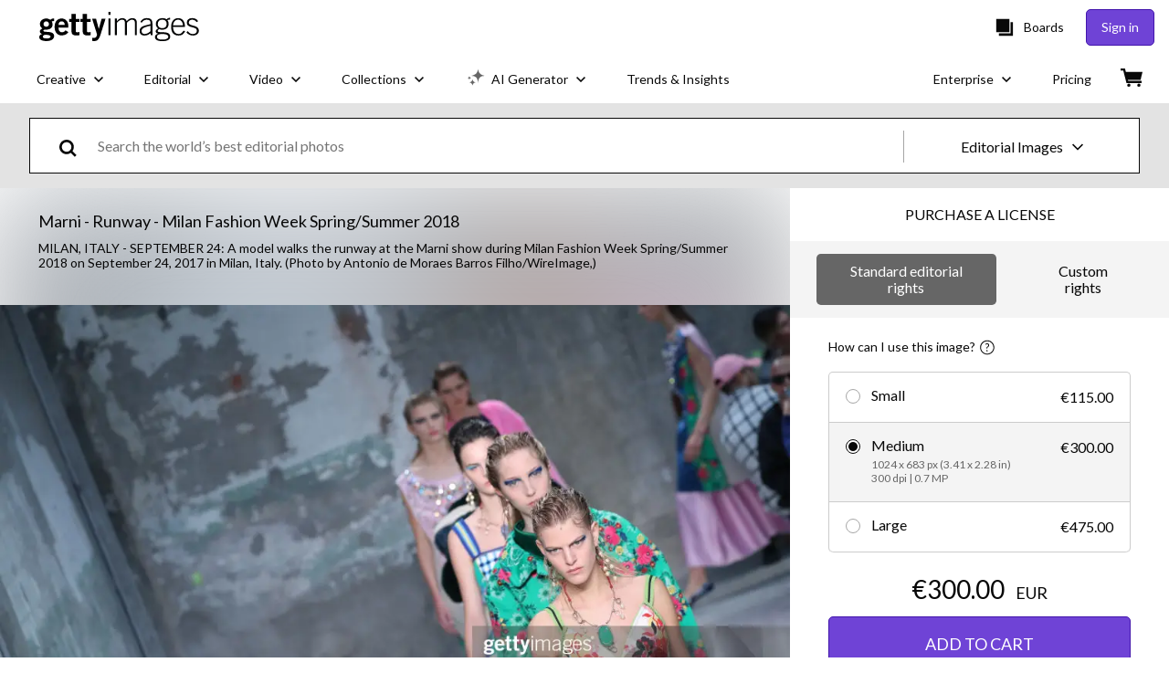

--- FILE ---
content_type: text/css; charset=utf-8
request_url: https://www.gettyimages.fi/components/global-nav/static/css/alliance-ui-styles.6329308cba8ea32b5437.css
body_size: 29049
content:
:root{--button-border-radius:5px;--button-transition:all 0.3s ease;--button-primary-bg:var(--purple-500);--button-primary-border:var(--purple-600);--button-primary-text:var(--white);--button-primary-hover-bg:var(--purple-600);--button-primary-hover-text:var(--white);--button-primary-disabled-bg:var(--purple-700);--button-secondary-bg:var(--purple-500);--button-secondary-border:var(--purple-600);--button-secondary-text:var(--white);--button-secondary-hover-bg:var(--purple-600);--button-secondary-hover-text:var(--white);--button-tertiary-bg:var(--white);--button-tertiary-border:var(--grey-300);--button-tertiary-text:var(--grey-600);--button-tertiary-hover-bg:var(--grey-200);--button-tertiary-hover-border:var(--grey-300);--button-tertiary-hover-text:var(--grey-700);--button-hollow-bg:var(--white);--button-hollow-border:var(--black);--button-hollow-text:var(--black);--button-hollow-hover-bg:var(--black);--button-hollow-hover-text:var(--white);--button-hollow-invert-bg:transparent;--button-hollow-invert-border:var(--white);--button-hollow-invert-text:var(--white);--button-hollow-invert-hover-bg:var(--grey-600);--button-hollow-invert-hover-text:var(--white);--button-link-text:var(--purple-500);--button-link-hover-text:var(--purple-600);--button-disabled-bg:var(--grey-300);--button-disabled-border:var(--grey-300);--button-disabled-text:var(--white)}html.istock{--button-primary-bg:var(--red-100);--button-primary-border:var(--red-200);--button-primary-text:var(--white);--button-primary-hover-bg:var(--red-200);--button-primary-hover-text:var(--white);--button-primary-disabled-bg:var(--grey-300);--button-secondary-bg:var(--green-50);--button-secondary-border:var(--green-100);--button-secondary-text:var(--white);--button-secondary-hover-bg:var(--green-100);--button-secondary-hover-text:var(--white);--button-tertiary-bg:var(--white);--button-tertiary-border:var(--grey-300);--button-tertiary-text:var(--grey-400);--button-tertiary-hover-bg:var(--white);--button-tertiary-hover-border:var(--grey-300);--button-tertiary-hover-text:var(--grey-700);--button-hollow-bg:transparent;--button-hollow-border:var(--grey-400);--button-hollow-text:var(--grey-400);--button-hollow-hover-bg:var(--grey-50);--button-hollow-hover-text:var(--grey-500);--button-hollow-invert-bg:transparent;--button-hollow-invert-border:var(--white);--button-hollow-invert-text:var(--white);--button-hollow-invert-hover-bg:var(--grey-500);--button-hollow-invert-hover-text:var(--white);--button-link-text:var(--green-50);--button-link-hover-text:var(--green-100);--button-disabled-bg:var(--grey-300);--button-disabled-border:var(--grey-300);--button-disabled-text:var(--white)}@media screen and (prefers-reduced-motion:reduce){.RbHDoIBbjzlZwjYrqbMt{transition:none}}.RbHDoIBbjzlZwjYrqbMt{align-items:center;background:none;border:none;border-radius:var(--button-border-radius);box-sizing:border-box;cursor:pointer;display:flex;font-weight:400;justify-content:center;line-height:24px;padding:0 32px;text-align:center;text-decoration:none;transition:var(--button-transition);width:-moz-fit-content;width:fit-content}.RbHDoIBbjzlZwjYrqbMt.GUOG4uglb0yUPXmx9TFd{width:100%}.RbHDoIBbjzlZwjYrqbMt[aria-disabled=true],.RbHDoIBbjzlZwjYrqbMt[disabled]{background-color:var(--button-disabled-bg);border-color:var(--button-disabled-border);color:var(--button-disabled-text);pointer-events:none}.lgoedhcqDz4Lm3PU6gAB{font-size:14px;height:30px}.tV1koce5r8mV2nDhAYey{font-size:16px;height:40px}.HvstYkt91A5_o5DYAtYA{font-size:16px;height:50px}.jafWkM88lWKy5HQCJZzw{font-size:18px;height:60px}.lMzfJcIJPpdsDQRnNrBK{background-color:var(--button-primary-bg);border:1px solid var(--button-primary-border);color:var(--button-primary-text)}.lMzfJcIJPpdsDQRnNrBK:active:not([disabled],[aria-disabled=true]),.lMzfJcIJPpdsDQRnNrBK:focus:not([disabled],[aria-disabled=true]),.lMzfJcIJPpdsDQRnNrBK:hover:not([disabled],[aria-disabled=true]){background-color:var(--button-primary-hover-bg);color:var(--button-primary-hover-text);text-decoration:none}.lMzfJcIJPpdsDQRnNrBK[aria-disabled=true],.lMzfJcIJPpdsDQRnNrBK[disabled]{background-color:var(--button-primary-disabled-bg);border-color:var(--button-disabled-border);color:var(--button-disabled-text)}.sNCkqN7e0G3wWWlrqqjF{background-color:var(--button-secondary-bg);border:1px solid var(--button-secondary-border);color:var(--button-secondary-text)}.sNCkqN7e0G3wWWlrqqjF:active:not([disabled],[aria-disabled=true]),.sNCkqN7e0G3wWWlrqqjF:focus:not([disabled],[aria-disabled=true]),.sNCkqN7e0G3wWWlrqqjF:hover:not([disabled],[aria-disabled=true]){background-color:var(--button-secondary-hover-bg);color:var(--button-secondary-hover-text);text-decoration:none}.LIsd5Ob9FdBkYpKHQ0TP{background-color:var(--button-tertiary-bg);border:1px solid var(--button-tertiary-border);color:var(--button-tertiary-text)}.LIsd5Ob9FdBkYpKHQ0TP:active:not([disabled],[aria-disabled=true]),.LIsd5Ob9FdBkYpKHQ0TP:focus:not([disabled],[aria-disabled=true]),.LIsd5Ob9FdBkYpKHQ0TP:hover:not([disabled],[aria-disabled=true]){background-color:var(--button-tertiary-hover-bg);border-color:var(--button-tertiary-hover-border);color:var(--button-tertiary-hover-text);text-decoration:none}.Y_1petimNBDbctBpApQ3{background-color:var(--button-hollow-bg);border:1px solid var(--button-hollow-border);color:var(--button-hollow-text)}.Y_1petimNBDbctBpApQ3:active:not([disabled],[aria-disabled=true]),.Y_1petimNBDbctBpApQ3:focus:not([disabled],[aria-disabled=true]),.Y_1petimNBDbctBpApQ3:hover:not([disabled],[aria-disabled=true]){background-color:var(--button-hollow-hover-bg);color:var(--button-hollow-hover-text);text-decoration:none}.LDmLdLt0CD2FiOzCcimJ{background-color:var(--button-hollow-invert-bg);border:1px solid var(--button-hollow-invert-border);color:var(--button-hollow-invert-text)}.LDmLdLt0CD2FiOzCcimJ:active:not([disabled],[aria-disabled=true]),.LDmLdLt0CD2FiOzCcimJ:focus:not([disabled],[aria-disabled=true]),.LDmLdLt0CD2FiOzCcimJ:hover:not([disabled],[aria-disabled=true]){background-color:var(--button-hollow-invert-hover-bg);color:var(--button-hollow-invert-hover-text);text-decoration:none}.pyMqL827tnZT5N8sf6Dx{background-color:transparent;border:none;color:inherit;height:auto;padding:0}.pyMqL827tnZT5N8sf6Dx:active:not([disabled],[aria-disabled=true]),.pyMqL827tnZT5N8sf6Dx:focus:not([disabled],[aria-disabled=true]),.pyMqL827tnZT5N8sf6Dx:hover:not([disabled],[aria-disabled=true]){background-color:transparent;color:inherit;text-decoration:underline}.xdV_Bp4lznF57RPNMhIb{background-color:transparent;border:none;color:var(--button-link-text);height:auto;padding:0}.xdV_Bp4lznF57RPNMhIb:active:not([disabled],[aria-disabled=true]),.xdV_Bp4lznF57RPNMhIb:focus:not([disabled],[aria-disabled=true]),.xdV_Bp4lznF57RPNMhIb:hover:not([disabled],[aria-disabled=true]){background-color:transparent;color:var(--button-link-hover-text);text-decoration:underline}@media screen and (prefers-reduced-motion:reduce){.hCQ6fZbJhXbn0YyqA6MK{transition:none}}.hCQ6fZbJhXbn0YyqA6MK{background:transparent;border:none;cursor:pointer;font-size:inherit;font-weight:inherit;padding:0;text-decoration:none;transition:all .3s ease}.hCQ6fZbJhXbn0YyqA6MK:active:not([disabled]),.hCQ6fZbJhXbn0YyqA6MK:focus:not([disabled]),.hCQ6fZbJhXbn0YyqA6MK:hover:not([disabled]){text-decoration:none!important}.p78oKrXibOPFwxJ2_kC2{align-items:center;display:flex}.p78oKrXibOPFwxJ2_kC2 .Q7aZxrJAPDJJFO8HG_Hs{-webkit-appearance:none;-moz-appearance:none;appearance:none;border:none;cursor:pointer;display:inline-block;font-size:0;margin:8px;padding:0;position:relative}.p78oKrXibOPFwxJ2_kC2 .Q7aZxrJAPDJJFO8HG_Hs .DOSpQJaE0YY30RDRNi52{background-color:#fff;display:block;position:absolute;transition-duration:.12s;transition-property:all;transition-timing-function:cubic-bezier(.4,0,.2,1)}.p78oKrXibOPFwxJ2_kC2 .NsNwx20FFjnb5wqD7F0z,.p78oKrXibOPFwxJ2_kC2 .ght1tEaJRo7OVGgTQQRY{cursor:not-allowed;opacity:.4}.Q7aZxrJAPDJJFO8HG_Hs.IuT0ItoORehAkK2IsV9e{border-radius:16px;height:24px;min-width:48px;width:48px}.Q7aZxrJAPDJJFO8HG_Hs.IuT0ItoORehAkK2IsV9e .DOSpQJaE0YY30RDRNi52{border-radius:16px;height:18px;left:3px;top:3px;width:18px}.Q7aZxrJAPDJJFO8HG_Hs.IuT0ItoORehAkK2IsV9e.UJm3Bphp8eKIOJj1J1zT .DOSpQJaE0YY30RDRNi52{left:27px}.Q7aZxrJAPDJJFO8HG_Hs.VzSU9PWL8_4Wc7qx9uhz{border-radius:2px;height:20px;min-width:38px;width:38px}.Q7aZxrJAPDJJFO8HG_Hs.VzSU9PWL8_4Wc7qx9uhz .DOSpQJaE0YY30RDRNi52{border-radius:0;height:16px;left:2px;top:2px;width:16px}.Q7aZxrJAPDJJFO8HG_Hs.VzSU9PWL8_4Wc7qx9uhz.UJm3Bphp8eKIOJj1J1zT .DOSpQJaE0YY30RDRNi52{left:20px}.g3K4z7RiIPBqnDDTOs2A{align-items:center;-webkit-appearance:none;-moz-appearance:none;appearance:none;border:none;cursor:pointer;display:flex;padding:0;width:auto}.g3K4z7RiIPBqnDDTOs2A,.g3K4z7RiIPBqnDDTOs2A:focus,.g3K4z7RiIPBqnDDTOs2A:hover{background:transparent}.Fuko0keR6RIG5MCsfVfU{margin:0}.m9ajJFcC6E608CDuQQUA{background-color:#000;bottom:0;left:0;opacity:.5;position:fixed;right:0;top:0;-webkit-tap-highlight-color:rgba(0,0,0,0);z-index:1300}.cUYMSQg8WpCB9kxyQs3l{align-items:center;box-sizing:border-box;display:flex;justify-content:center;padding:0 28px;position:relative;text-align:center;top:0;width:100%}.cUYMSQg8WpCB9kxyQs3l:focus-visible{outline:none}.cUYMSQg8WpCB9kxyQs3l ._1EuKXgvedd0L4mwjkxOa{padding:36px 0}.cUYMSQg8WpCB9kxyQs3l .lDu7ex7HHaqiJ5HNPxFS{position:absolute;right:8px;top:-24px}.cUYMSQg8WpCB9kxyQs3l .YOryBUYyYB2u3DtA3Jj_{fill:#fff;height:18px;width:18px}.cUYMSQg8WpCB9kxyQs3l .YOryBUYyYB2u3DtA3Jj_ path{fill:inherit}.bJyYP13V9cvp3KADZWmu{box-sizing:border-box;display:flex;flex-direction:column;max-height:300px;overflow-y:scroll;padding:0 28px;width:100%}.bJyYP13V9cvp3KADZWmu.jZUGO3dHX_GMw29Wm_I1{padding-top:36px}.bJyYP13V9cvp3KADZWmu.dmJni688NsU_dETIXpMQ{padding-bottom:36px}.bJyYP13V9cvp3KADZWmu.aqgz8yhHzSiI6FItWT5V{padding-bottom:36px;padding-top:36px}.bJyYP13V9cvp3KADZWmu.oWZ4KORnXR16TYRWD6vQ{max-height:760px;overflow-y:auto;padding:0}.HF_QUHUlyMslf96rJj02{bottom:0;box-sizing:border-box;display:flex;justify-content:center;padding:36px 28px;position:relative;width:100%}.HF_QUHUlyMslf96rJj02 .d0pxZRfeh6bAK6lOsKDy{margin-left:12px}._7AVC45X4mFH_ma8Moig{align-items:center;background-color:#fff;border-radius:4px;display:flex;flex-direction:column;justify-content:center;left:50%;max-width:700px;position:fixed;top:50%;transform:translate(-50%,-50%);width:93vw;z-index:1300}._7AVC45X4mFH_ma8Moig:focus-visible{outline:none}._7AVC45X4mFH_ma8Moig.oWZ4KORnXR16TYRWD6vQ{max-height:100%;max-width:90%}._7AVC45X4mFH_ma8Moig.Zan_dcZoYb8aVRlYlxsw{border-radius:0;height:100vh;margin:0;max-width:none;width:100vw}._7AVC45X4mFH_ma8Moig.Zan_dcZoYb8aVRlYlxsw .YOryBUYyYB2u3DtA3Jj_{fill:#000;height:14px;width:14px}._7AVC45X4mFH_ma8Moig.Zan_dcZoYb8aVRlYlxsw .lDu7ex7HHaqiJ5HNPxFS{padding:4px;right:16px;top:16px}._7AVC45X4mFH_ma8Moig.Zan_dcZoYb8aVRlYlxsw .bJyYP13V9cvp3KADZWmu{height:100%;max-height:none}@media(min-width:768px){._7AVC45X4mFH_ma8Moig.Zan_dcZoYb8aVRlYlxsw .YOryBUYyYB2u3DtA3Jj_{height:18px;width:18px}._7AVC45X4mFH_ma8Moig.Zan_dcZoYb8aVRlYlxsw .lDu7ex7HHaqiJ5HNPxFS{padding:4px;right:32px;top:32px}.cUYMSQg8WpCB9kxyQs3l .lDu7ex7HHaqiJ5HNPxFS{right:-16px;top:-16px}.cUYMSQg8WpCB9kxyQs3l .YOryBUYyYB2u3DtA3Jj_{height:12px;width:12px}.bJyYP13V9cvp3KADZWmu{max-height:500px}}.jX0vWRVMFH0XqkZbifAL{align-items:center;display:flex;width:-moz-fit-content;width:fit-content}.jX0vWRVMFH0XqkZbifAL .qFM1_FoAN5QUiPBvfOYh{cursor:pointer}.jX0vWRVMFH0XqkZbifAL .iawQPKiD28UV68E1tl_e{align-items:center;-webkit-appearance:none;-moz-appearance:none;appearance:none;background:transparent;border:none;cursor:pointer;display:flex;padding:0;width:auto}.jX0vWRVMFH0XqkZbifAL .iawQPKiD28UV68E1tl_e:focus,.jX0vWRVMFH0XqkZbifAL .iawQPKiD28UV68E1tl_e:hover{background:transparent}.jX0vWRVMFH0XqkZbifAL.cwUOdj6IYrgc6Pedyp6w{flex-direction:row}.jX0vWRVMFH0XqkZbifAL.cwUOdj6IYrgc6Pedyp6w .qFM1_FoAN5QUiPBvfOYh{margin-right:8px}.jX0vWRVMFH0XqkZbifAL.e7GDi5rEsnD20nK1531o{flex-direction:row-reverse}.jX0vWRVMFH0XqkZbifAL.e7GDi5rEsnD20nK1531o .qFM1_FoAN5QUiPBvfOYh{margin-left:8px}.jX0vWRVMFH0XqkZbifAL.suTHzt1jOBVTkpWHnZuq{flex-direction:column}.jX0vWRVMFH0XqkZbifAL.suTHzt1jOBVTkpWHnZuq .qFM1_FoAN5QUiPBvfOYh{margin-bottom:8px}.jX0vWRVMFH0XqkZbifAL.VZsnGaRAlTxX0l1Wvz2D{flex-direction:column-reverse}.jX0vWRVMFH0XqkZbifAL.VZsnGaRAlTxX0l1Wvz2D .qFM1_FoAN5QUiPBvfOYh{margin-top:8px}.QKSCJNxCOd5KxII7feIr{align-items:flex-start;display:flex;justify-content:center;margin:8px}.QKSCJNxCOd5KxII7feIr .zd75MZq1A9xUTuBfUYag{display:flex;flex-grow:1;flex-shrink:1;margin:8px;width:auto}.QKSCJNxCOd5KxII7feIr .zd75MZq1A9xUTuBfUYag.xjAmiy67f68RJaQxviHh{max-width:none;width:100%}.QKSCJNxCOd5KxII7feIr .zd75MZq1A9xUTuBfUYag.cqnPWHy756JJhFX1PFWx{flex-grow:1;flex-shrink:1;width:33.3333333333%}.QKSCJNxCOd5KxII7feIr .zd75MZq1A9xUTuBfUYag.rCV3PLdKbPb3KBOR9bbz{flex-grow:1;flex-shrink:1;width:66.6666666667%}.BZ6EdKo5EpOhpzD3kWkY{display:flex;position:relative}.BZ6EdKo5EpOhpzD3kWkY.jnvtMkdNxIla88_IYepg{border:transparent;box-shadow:inset 0 0 0 2px #efda59}.BZ6EdKo5EpOhpzD3kWkY input{border:transparent;padding:12px 20px}.BZ6EdKo5EpOhpzD3kWkY input:focus{opacity:1;outline:none}.RZdN6lf1bC3uq8Id_0DA.MOjpctwqGQtd_86HHzpJ{color:#efda59}.npCWJcKjCJZjnXg74XbP{align-items:center;display:flex;position:relative}.npCWJcKjCJZjnXg74XbP .o_zJQMfEhQW8PuSVqvjA{display:inline;display:initial;min-height:56px;resize:vertical}.npCWJcKjCJZjnXg74XbP .o_zJQMfEhQW8PuSVqvjA.svFCi2QlMcs8eT8ZQwtk{border:transparent;box-shadow:inset 0 0 0 2px #efda59}.SwPRCwBWBpkY4JPYWBTR{box-sizing:border-box;width:100%}.SwPRCwBWBpkY4JPYWBTR.aqERdCzzDKoxyinhK90l{color:#efda59}.jmceAeRJqV_RAh9H73jq{align-items:center;display:flex;justify-content:center;margin:0 20px 0 0}.jmceAeRJqV_RAh9H73jq button:nth-child(2){margin-left:10px}button.yIfqLN4dD2MTw9rr3kB5{background:none;border-width:0;padding:0}button.yIfqLN4dD2MTw9rr3kB5:focus,button.yIfqLN4dD2MTw9rr3kB5:hover{cursor:pointer}.U6PODcY5V_kRrP8Ntksr,.xedXLnl1fGyH4i0XD2NP{display:inherit}.U6PODcY5V_kRrP8Ntksr:focus *,.U6PODcY5V_kRrP8Ntksr:hover *,.xedXLnl1fGyH4i0XD2NP:focus *,.xedXLnl1fGyH4i0XD2NP:hover *{fill:#000}.xedXLnl1fGyH4i0XD2NP:focus,.xedXLnl1fGyH4i0XD2NP:hover{cursor:pointer}.ZFswbxiRUyeupdlZA1YX{align-items:center;display:flex;flex-direction:column;width:100%}.auvFR96ANuywnmwy2DNY{background:none;border:none;cursor:pointer;padding:4px}.auvFR96ANuywnmwy2DNY[data-state=active]:after{content:"";display:block;height:3px;width:100%}.GjBRIkJmQMFIXMsSFpfm>*{margin:0 16px}.GjBRIkJmQMFIXMsSFpfm>:first-of-type{margin-left:0}.GjBRIkJmQMFIXMsSFpfm>:last-of-type{margin-right:0}._FyjwlYcvq5RS_HOZOox{width:100%}.Hl1w9su7isM39aM3EpOn>:not(:first-child){margin-top:12px}.oZu80ynpkwIbjrV7nRqB{-webkit-appearance:none;-moz-appearance:none;appearance:none;background-color:inherit;background-image:url(/components/global-nav/static/static/ArrowDownIcon-4436038bae00d8d63ab4.svg);background-position:right 7px bottom 47%;background-repeat:no-repeat;border-radius:0;cursor:pointer;padding-left:20px;padding-right:28px;width:100%}.S8p58FhRce9Gz9L06gwj,.bW2ktiAAmgg1wZxko5CQ{display:flex;flex-direction:column}.bW2ktiAAmgg1wZxko5CQ{box-sizing:border-box;justify-content:center;padding:0 20px}.bW2ktiAAmgg1wZxko5CQ.ClVRJMFtuGcrtZ5OMnEh{border:transparent;box-shadow:inset 0 0 0 2px #efda59}.L5mQ6ZodBychXMO8y_YZ{display:flex;flex-direction:row}.L5mQ6ZodBychXMO8y_YZ .kac6WKJAGmgPGbmuXK2s{align-items:center;-webkit-appearance:none;-moz-appearance:none;appearance:none;background:none;border:none;cursor:pointer;display:flex;padding:0}.L5mQ6ZodBychXMO8y_YZ .huMHlT7TM9gyywQxx81P{align-items:center;display:flex;margin-left:6px;width:12px}.L5mQ6ZodBychXMO8y_YZ .Ll3rsmnfbh4JL4D9Bdgg{margin-left:6px}.L5mQ6ZodBychXMO8y_YZ .Tz1H9S9e5_8HTkbKjbUL{display:flex}.L5mQ6ZodBychXMO8y_YZ .lb1SkL90CdSR_zfsXJz6{align-items:center;display:flex;width:20px}.L5mQ6ZodBychXMO8y_YZ .DqZnBHBaaE66UVsAaboH,.L5mQ6ZodBychXMO8y_YZ .zTkl8z0cdeIpfzrjHwys{margin-left:6px}.L5mQ6ZodBychXMO8y_YZ .B5bky9Ano93cwknyOIa0{background-color:#fff;box-sizing:border-box;list-style:none;max-height:200px;outline:none;overflow-y:scroll;padding:0;text-align:left;white-space:normal}.L5mQ6ZodBychXMO8y_YZ .LiwUrQ7r8LcE1gdzMhAb{box-sizing:border-box;cursor:pointer;display:flex;padding:4px 8px;width:100%}.L5mQ6ZodBychXMO8y_YZ .t0NflfiHmucr7Z7WCzUE{margin:0 8px;width:1px}.L5mQ6ZodBychXMO8y_YZ .Aw0MMJmuFj6pFno_FgUg{border:transparent;outline:none;width:100%}.up4AvTvvApvtI4bzyALw{animation-duration:.4s;animation-timing-function:cubic-bezier(.16,1,.3,1);background-color:#fff;border-radius:4px;line-height:120%;padding:8px 16px;-webkit-user-select:none;-moz-user-select:none;user-select:none;will-change:transform,opacity;z-index:1040}.up4AvTvvApvtI4bzyALw[data-state=delayed-open][data-side=top]{animation-name:Q2fYeoQGUTSWETVyHo0H}.up4AvTvvApvtI4bzyALw[data-state=delayed-open][data-side=right]{animation-name:hiMWJBEUIMthWhXMI9z1}.up4AvTvvApvtI4bzyALw[data-state=delayed-open][data-side=bottom]{animation-name:ej2BuN05xcqKE0BWPmSl}.up4AvTvvApvtI4bzyALw[data-state=delayed-open][data-side=left]{animation-name:TaNBIshsqNtUymuLZKn_}@media screen and (prefers-reduced-motion:reduce){.up4AvTvvApvtI4bzyALw{animation:none}}.up4AvTvvApvtI4bzyALw .OtO3oi84Z07HSaseUKhj{background-color:#fff;box-sizing:border-box;height:8px;width:8px}.up4AvTvvApvtI4bzyALw[data-side=bottom] .OtO3oi84Z07HSaseUKhj,.up4AvTvvApvtI4bzyALw[data-side=left] .OtO3oi84Z07HSaseUKhj,.up4AvTvvApvtI4bzyALw[data-side=right] .OtO3oi84Z07HSaseUKhj,.up4AvTvvApvtI4bzyALw[data-side=top] .OtO3oi84Z07HSaseUKhj{transform:translateY(-45%) rotate(45deg)}@keyframes ej2BuN05xcqKE0BWPmSl{0%{opacity:0;transform:translateY(2px)}to{opacity:1;transform:translateY(0)}}@keyframes TaNBIshsqNtUymuLZKn_{0%{opacity:0;transform:translateX(-2px)}to{opacity:1;transform:translateX(0)}}@keyframes Q2fYeoQGUTSWETVyHo0H{0%{opacity:0;transform:translateY(-2px)}to{opacity:1;transform:translateY(0)}}@keyframes hiMWJBEUIMthWhXMI9z1{0%{opacity:0;transform:translateX(2px)}to{opacity:1;transform:translateX(0)}}.O4ClBnuQzjPdJyjOdMCI .uVncRmArq9Bz8ESzoF0k{-webkit-appearance:textfield;-moz-appearance:textfield;appearance:textfield;background-color:#fff;box-shadow:none;box-sizing:border-box;height:40px;margin-right:8px;text-align:center;width:40px}.O4ClBnuQzjPdJyjOdMCI .uVncRmArq9Bz8ESzoF0k::-webkit-inner-spin-button,.O4ClBnuQzjPdJyjOdMCI .uVncRmArq9Bz8ESzoF0k::-webkit-outer-spin-button{display:none}.O4ClBnuQzjPdJyjOdMCI .l8dG4WixfRkeXr1fyvGJ{margin-left:8px}.O4ClBnuQzjPdJyjOdMCI .hKxaP5k0bkUNzLckZmRU{margin-right:48px;max-width:150px;padding-left:8px;padding-right:8px;width:100%}.O4ClBnuQzjPdJyjOdMCI .hKxaP5k0bkUNzLckZmRU span{align-items:center;display:flex}.O4ClBnuQzjPdJyjOdMCI .hKxaP5k0bkUNzLckZmRU .iIV7eW1Y28GbvRbMonvD{padding-right:16px}.O4ClBnuQzjPdJyjOdMCI .hKxaP5k0bkUNzLckZmRU svg{margin-right:8px}.O4ClBnuQzjPdJyjOdMCI .mLnyK2Ib1KANJl75LSxP{margin-left:48px;max-width:150px;padding-left:8px;padding-right:8px;width:100%}.O4ClBnuQzjPdJyjOdMCI .mLnyK2Ib1KANJl75LSxP span{align-items:center;display:flex}.O4ClBnuQzjPdJyjOdMCI .mLnyK2Ib1KANJl75LSxP .iIV7eW1Y28GbvRbMonvD{padding-left:16px}.O4ClBnuQzjPdJyjOdMCI .mLnyK2Ib1KANJl75LSxP svg{margin-left:8px}.gTqFv_JPkWdN58k1r4pj{align-items:center;background-color:#fff;border:1px solid gray;display:flex;flex-direction:column;padding:20px}@media(min-width:768px){.gTqFv_JPkWdN58k1r4pj{align-items:flex-start;flex-direction:row}}.gTqFv_JPkWdN58k1r4pj:not(:last-of-type){border-bottom:none}.gTqFv_JPkWdN58k1r4pj .bq7XryFuivaO5croG3Ho{display:flex;margin-bottom:12px}@media(min-width:768px){.gTqFv_JPkWdN58k1r4pj .bq7XryFuivaO5croG3Ho{margin-bottom:0;margin-right:20px}}.gTqFv_JPkWdN58k1r4pj .bq7XryFuivaO5croG3Ho>img,.gTqFv_JPkWdN58k1r4pj .bq7XryFuivaO5croG3Ho>video{height:-moz-fit-content;height:fit-content;max-width:170px}.gTqFv_JPkWdN58k1r4pj .W7EfNSqQ4XXxmf0ogNJq{width:100%}.gTqFv_JPkWdN58k1r4pj .LfRHlcjmz89Q42ckeOXy{align-items:center;border-bottom:1px solid gray;display:flex;flex-direction:column;justify-content:space-between;margin-bottom:16px;padding-bottom:12px;text-align:center}.gTqFv_JPkWdN58k1r4pj .LfRHlcjmz89Q42ckeOXy>div:not(:last-of-type){margin-bottom:6px}@media(min-width:768px){.gTqFv_JPkWdN58k1r4pj .LfRHlcjmz89Q42ckeOXy{align-items:flex-start;flex-direction:row;text-align:left}.gTqFv_JPkWdN58k1r4pj .LfRHlcjmz89Q42ckeOXy>div:not(:last-of-type){margin-bottom:0}}.n6Hw3OqIBhOCkkJqPWlQ{display:inline-block;margin:0;vertical-align:top;width:70%}.n6Hw3OqIBhOCkkJqPWlQ .IW1CwNlCUuP3jho6LORh{display:flex;margin-bottom:8px}.n6Hw3OqIBhOCkkJqPWlQ .Wgmvw6w2VXHuOnCuwcdw{min-width:140px;padding-right:8px;width:140px}.n6Hw3OqIBhOCkkJqPWlQ .MAglu83H_dShn7fl12Zu{margin:0}.mZrladDNkmot8Vb31ZQb{border-spacing:0}.hU3m26XnBZtOwlGpZqoa .iEf8iajDrxA7uQ_EMHRj{text-transform:uppercase}.TemdK3Eubn8ez9HZWmGM{vertical-align:middle}.TemdK3Eubn8ez9HZWmGM input{box-sizing:border-box;width:100%}.WhvQKkm87dGd5uHxuOqx button{-webkit-appearance:none;-moz-appearance:none;appearance:none;background:none;border:none;color:inherit;cursor:pointer;font:inherit;padding:0;text-align:left;white-space:nowrap;width:100%}.WhvQKkm87dGd5uHxuOqx svg{margin-left:4px}.XwnlJmtKReU6URRTIplx .lLgoIR31FSD2IBkNuJSS{padding:12px 0}.XwnlJmtKReU6URRTIplx .AX_a_QE9uRwTootProMI{align-items:flex-start;display:flex;gap:10px}@media(min-width:768px){.XwnlJmtKReU6URRTIplx .AX_a_QE9uRwTootProMI{align-items:center;flex-direction:row}}.XwnlJmtKReU6URRTIplx .r55vM7P_Z7o4YkKHFsQd{display:none}.XwnlJmtKReU6URRTIplx .raCfjV_vzq6b4Hdk5nAg{margin:0}.XwnlJmtKReU6URRTIplx .o69pkeH0KH0gcifSbL8O{background-color:transparent;border-radius:50px;padding:2px}.XwnlJmtKReU6URRTIplx .o69pkeH0KH0gcifSbL8O:hover{cursor:pointer}.XwnlJmtKReU6URRTIplx .o69pkeH0KH0gcifSbL8O:focus{outline-width:1px}.XwnlJmtKReU6URRTIplx .tHSw2CGBwcHFujviKhUd{margin:0}@media(min-width:768px){.XwnlJmtKReU6URRTIplx .tHSw2CGBwcHFujviKhUd{margin-left:auto}}.XwnlJmtKReU6URRTIplx .U0j9Ff0hxLhZTEs1JKaS{border-radius:50px;padding:2px;text-align:center}.XwnlJmtKReU6URRTIplx .U0j9Ff0hxLhZTEs1JKaS>button{background-color:transparent;border:transparent;border-radius:2px;margin:0 8px}.jX1GERnUcdJJqUQwPYIx{height:200px;overflow:hidden;position:relative;z-index:0}.jX1GERnUcdJJqUQwPYIx img,.jX1GERnUcdJJqUQwPYIx video{height:100%;-o-object-fit:cover;object-fit:cover;width:100%}.a9win_JkOHl1zp8FDHvP{gap:12px;list-style:none;margin:0;overflow-y:auto;padding:0}.a9win_JkOHl1zp8FDHvP.NRHjCQbaEXDXwCNPuDX3{display:grid;grid-gap:12px;gap:12px;grid-template-columns:repeat(1,1fr)}@media(min-width:320px){.a9win_JkOHl1zp8FDHvP.NRHjCQbaEXDXwCNPuDX3{grid-template-columns:repeat(2,1fr)}}@media(min-width:768px){.a9win_JkOHl1zp8FDHvP.NRHjCQbaEXDXwCNPuDX3{grid-template-columns:repeat(4,1fr)}}.a9win_JkOHl1zp8FDHvP.Dj4rMg_N8AQxTWfQ_yGh{display:flex;flex-wrap:wrap}.a9win_JkOHl1zp8FDHvP.Dj4rMg_N8AQxTWfQ_yGh .jX1GERnUcdJJqUQwPYIx{--ratio:calc(var(--image-width)/var(--image-height));flex-basis:calc(var(--ratio)*200px);flex-grow:calc(var(--ratio)*100)}.KHlycvJcxsrmJnElyKfI{align-items:center;border-radius:4px;cursor:pointer;display:flex;flex:0 0 auto;font-size:12px;height:32px;justify-content:center;max-width:240px;min-width:36px;padding:0 8px;position:relative}.zWIWeyP_qV8ONusQWnPc{border-radius:16px}.RkTAn7Tkcg4VsrTfoYQY{background-size:cover;border:1px solid #a6a6a6;border-radius:30px;display:inline-block;height:60px;vertical-align:middle;width:60px}.S80egdiue16t1hR6Y11I{display:flex}.S80egdiue16t1hR6Y11I>button:not(:first-of-type){border-bottom-left-radius:0;border-top-left-radius:0}.S80egdiue16t1hR6Y11I>button:not(:last-of-type){border-bottom-right-radius:0;border-right:none;border-top-right-radius:0}.a2DRc3Uci0AQNHcxIRGX{display:flex;flex-direction:column}.a2DRc3Uci0AQNHcxIRGX>button:not(:first-of-type){border-top-left-radius:0;border-top-right-radius:0}.a2DRc3Uci0AQNHcxIRGX>button:not(:last-of-type){border-bottom:none;border-bottom-left-radius:0;border-bottom-right-radius:0}._Rh3Y6u5Lw9Q7Tj8xXuu .tmt0Qz_4eah4meIM4P2B:hover{background-color:#5bc0de}._Rh3Y6u5Lw9Q7Tj8xXuu .tmt0Qz_4eah4meIM4P2B:active{background-color:#006a94}.PrnUfdOC0JYZX3n4MPj3{align-items:center;display:flex;justify-content:center}.PrnUfdOC0JYZX3n4MPj3 svg{stroke:#fff}.PrnUfdOC0JYZX3n4MPj3 circle{stroke:crimson}.ZmayU6BZU2YxtvhKauI_{display:none}.ZU0tbK6QLcTPUtsWCyUb{height:auto;padding:0}.ZU0tbK6QLcTPUtsWCyUb .ZmayU6BZU2YxtvhKauI_{align-items:center;-webkit-appearance:none;-moz-appearance:none;appearance:none;background-color:#fff;border:1px solid gray;border-radius:100%;cursor:pointer;display:flex;flex:0 0 auto;font-size:inherit;height:1em;justify-content:center;margin-right:.75em;margin-top:0;width:1em}.ZU0tbK6QLcTPUtsWCyUb .ZmayU6BZU2YxtvhKauI_:before{border-radius:100%;content:"";display:block;height:.7em;transition:background-color .3s ease;width:.7em}.ZU0tbK6QLcTPUtsWCyUb .ZmayU6BZU2YxtvhKauI_:not(:checked):hover:before{background-color:#a9a9a9}.ZU0tbK6QLcTPUtsWCyUb .ZmayU6BZU2YxtvhKauI_._3aRPNBgK16TT90PXx9f:before{background-color:#000}.e9bCJ4rsi13JroeVP06Q{display:flex}.e9bCJ4rsi13JroeVP06Q._2mKYlTgrDwyuoKrbE_ZQ>label:not(:first-of-type){border-bottom-left-radius:0;border-top-left-radius:0}.e9bCJ4rsi13JroeVP06Q._2mKYlTgrDwyuoKrbE_ZQ>label:not(:last-of-type){border-bottom-right-radius:0;border-right:none;border-top-right-radius:0}.RE0orIqklSZLya1hmFLi{align-items:center;border-radius:6px;cursor:pointer;display:flex;height:16px;height:var(--alliance-ui-slider-thumb-circumference);position:relative;touch-action:none;width:100%;-webkit-tap-highlight-color:rgba(0,0,0,0)}.RE0orIqklSZLya1hmFLi *{box-sizing:border-box}.RE0orIqklSZLya1hmFLi .OjTgrLxgmqxDRZ2qbBdn{border-radius:inherit;height:6px;position:absolute;top:50%;transform:translateY(-50%);width:100%}.RE0orIqklSZLya1hmFLi .R1PZaZCzC96E6KSSZ2q3{border-bottom-left-radius:inherit;border-top-left-radius:inherit;height:100%;position:absolute;width:50%;z-index:1}.RE0orIqklSZLya1hmFLi .NNYtPtBjtbRaqIKiZdSy{border-radius:inherit;height:100%;position:absolute}.RE0orIqklSZLya1hmFLi .zn7wMgfstJ0gTrxjwyVE{align-items:center;border-radius:50%;display:flex;height:16px;height:var(--alliance-ui-slider-thumb-circumference);justify-content:center;outline:0;width:16px;width:var(--alliance-ui-slider-thumb-circumference)}.blMCHN4KHWgr8LdTZU5J{background-color:#fff;box-shadow:0 8px 10px -5px rgba(0,0,0,.2),0 16px 24px 2px rgba(0,0,0,.14),0 6px 30px 5px rgba(0,0,0,.12);display:flex;flex:1 0 auto;flex-direction:column;height:100%;outline:0;overflow:auto;padding:32px;position:fixed;top:0;width:auto;z-index:1300}.blMCHN4KHWgr8LdTZU5J.v7zQY735YhS9JlIWM3hN{left:0}.blMCHN4KHWgr8LdTZU5J.DVMJvl2K_y_yMD_Op2x4{height:auto;left:0;max-height:100%;right:0;top:0}.blMCHN4KHWgr8LdTZU5J.HiuNXmsWFBR5ULgrPPfs{right:0}.blMCHN4KHWgr8LdTZU5J.UQ2boXoQi8PtECVm2Kb0{bottom:0;height:auto;left:0;max-height:100%;right:0;top:auto}.TVlLzMCqfVG9uDOM0tnw{background-color:transparent;padding:4px;position:absolute;right:4px;top:4px}.pCbQdNw2X76o7q4f7Nz2{fill:#000;height:18px;width:18px}.pCbQdNw2X76o7q4f7Nz2 path{fill:inherit}.RpvhrzHPXACm00XES185{margin:8px 0 16px}.vgZznAIT8XbvsoWdF3lY{background-color:#000;bottom:0;left:0;opacity:.5;position:fixed;right:0;top:0;-webkit-tap-highlight-color:rgba(0,0,0,0);z-index:1300}.vgZznAIT8XbvsoWdF3lY.T4TY0vhNTxYMOjYfavFa{background-color:transparent}.fvXX0j3y7F0L0pI4thps{align-items:center;display:flex;justify-content:center;left:0;padding:4px;position:fixed;width:100%;z-index:1299}.fvXX0j3y7F0L0pI4thps.k6GR00F3IA4XJsVRPdkI{top:0}.fvXX0j3y7F0L0pI4thps.KipCu9zqi0uU4yDOubjE{bottom:0}.fvXX0j3y7F0L0pI4thps.GNieryxZ5uovrSFadPW0{position:static}.fvXX0j3y7F0L0pI4thps .EzQZ6iV_eYPeNbTT3_53{padding:0 0 0 8px;width:100%}.fvXX0j3y7F0L0pI4thps .oBv9I7rAPwrBR39X6eP2{width:100%}.fvXX0j3y7F0L0pI4thps .SKR0YJT0ojjI_JJA88y9{align-items:center;-webkit-appearance:none;-moz-appearance:none;appearance:none;background:transparent;border:none;cursor:pointer;display:flex;height:48px;justify-content:center;width:48px}.fvXX0j3y7F0L0pI4thps .DH0vdXcEv5pzprP8ptsT{fill:#fff;height:18px;width:18px}.fvXX0j3y7F0L0pI4thps .DH0vdXcEv5pzprP8ptsT path{fill:inherit}.DtGpN9xyvvJihIBg605V{align-items:center;border-radius:20px;box-sizing:border-box;cursor:pointer;display:flex;font-size:14px;min-height:40px;min-width:150px;padding:8px 16px;position:relative;text-align:left;transition-duration:.12s;transition-property:all;transition-timing-function:cubic-bezier(.4,0,.2,1)}.DtGpN9xyvvJihIBg605V .l_GEjhzSlh6Bj1YBg3ew{align-items:center;display:flex;font-size:1rem;height:100%;justify-content:center;margin-right:10px}.DtGpN9xyvvJihIBg605V span{margin-right:10px;min-width:90px}.DtGpN9xyvvJihIBg605V.M2V9czVcHZHWUXCZVIc4{border:none;min-height:0;min-height:auto;min-width:0;min-width:auto;padding:initial}.DtGpN9xyvvJihIBg605V.M2V9czVcHZHWUXCZVIc4 span{font-weight:600;min-width:0;min-width:auto}.DtGpN9xyvvJihIBg605V.M2V9czVcHZHWUXCZVIc4:focus,.DtGpN9xyvvJihIBg605V.M2V9czVcHZHWUXCZVIc4:hover{border:none}.xyaL9d4sYtc7WH4dgss7{border-radius:12px;box-sizing:border-box;font-size:14px;margin:12px 0;min-width:150px;outline:0;overflow:auto;padding:20px}.xyaL9d4sYtc7WH4dgss7.M2V9czVcHZHWUXCZVIc4{border-color:#c4d2d2;padding:15px 0}.i8t9YDxDWKd9buDksEMS{z-index:1}.VxFeub1xfBquY5ZGOY8g{align-items:center;display:flex;justify-content:center}.ki_78EzHgHtB6pEu7snd{align-items:center;border-radius:8px;cursor:pointer;display:flex;list-style:none;padding:6px}.ki_78EzHgHtB6pEu7snd:last-of-type{border-bottom:none}.ki_78EzHgHtB6pEu7snd:not(.M2V9czVcHZHWUXCZVIc4):focus:not(.oIVmon28DzxVkVmwmLc0),.ki_78EzHgHtB6pEu7snd:not(.M2V9czVcHZHWUXCZVIc4):hover:not(.oIVmon28DzxVkVmwmLc0){text-decoration:underline}.ki_78EzHgHtB6pEu7snd.M2V9czVcHZHWUXCZVIc4{align-items:center;box-sizing:border-box;display:flex;font-weight:600;height:30px;justify-content:flex-start;padding:20px 25px}.ki_78EzHgHtB6pEu7snd.M2V9czVcHZHWUXCZVIc4>span{margin:0 15px}.ki_78EzHgHtB6pEu7snd.M2V9czVcHZHWUXCZVIc4.C_3pC7zNa4aTQ0Mv5kUk{pointer-events:none}.ki_78EzHgHtB6pEu7snd.M2V9czVcHZHWUXCZVIc4.C_3pC7zNa4aTQ0Mv5kUk:hover{background-color:transparent}.ki_78EzHgHtB6pEu7snd.M2V9czVcHZHWUXCZVIc4:hover:not(.oIVmon28DzxVkVmwmLc0){background-color:#ebf1f5;border-radius:0}.GHFeIusmEAL41UKOOOKe,.bSAGfpwfFA262Y2gmAcn{align-items:center;display:flex;justify-content:center}.bSAGfpwfFA262Y2gmAcn{border-radius:50%;color:#fff;flex-shrink:0;font-size:12px;margin-right:10px;min-width:12px;padding:4px 8px}.EOvrne5hglyfvZfw6oci{margin-right:10px}.ix0mF57tGuGuAkq7xj0Z{align-items:center;display:flex}.C_3pC7zNa4aTQ0Mv5kUk.M2V9czVcHZHWUXCZVIc4{color:#858686}.IRyBATNCySc0TgM2fw4S{display:flex;flex-direction:column}.flwICEOTPFaHNjQ2vEHO{align-items:center;background:inherit;border:none;display:flex;flex-grow:1;font-family:inherit;font-size:14px;font-weight:400;justify-content:center;line-height:1.5;outline:0;padding:8px 12px}.mliBl5CM6ZIIkp3QDIQk{margin-bottom:4px;width:100%}.XVYewEyNHT8UG2UMAjIn{background:inherit;border:none;border-radius:inherit;flex-grow:1;font-family:inherit;font-size:14px;font-weight:400;line-height:1.5;outline:0}.XVYewEyNHT8UG2UMAjIn::-webkit-calendar-picker-indicator,.XVYewEyNHT8UG2UMAjIn::-webkit-inner-spin-button{cursor:pointer;height:16px;width:16px}.bxJLA1l9c9pEylQ04M3H{text-wrap:nowrap}.unFNpI51Pd4Y4gUIhnYI{background:currentColor;display:inline-block;height:16px;margin:0 8px;width:1px}.N7a2XsSfFUYj9iNVXhX5.jX9kx0Vou7pMVNpklMV6{color:#efda59}.pExSfqKy_mjIMqkU_xdC{bottom:12px;padding-left:12px;padding-right:12px;position:fixed;right:12px}.pExSfqKy_mjIMqkU_xdC.x0RKRE4Ie8GqJektJrq1{visibility:hidden}@keyframes O1Eicc3TTtCBjboTJtQa{0%{transform:rotate(0deg)}to{transform:rotate(1turn)}}.V61nW2rc7KDQyQgHUICK.dST9LmobSt4GthHPszQo{animation:O1Eicc3TTtCBjboTJtQa 1.4s linear 0s infinite normal none running;display:inline-block}@media screen and (prefers-reduced-motion:reduce){.V61nW2rc7KDQyQgHUICK.dST9LmobSt4GthHPszQo{animation:none}}.V61nW2rc7KDQyQgHUICK.dST9LmobSt4GthHPszQo.pTpqmAHvC0X9EY0GhWkv{color:inherit}.V61nW2rc7KDQyQgHUICK.dST9LmobSt4GthHPszQo .lAXQKPLC3JEI3AmP6Jk7{display:block}.V61nW2rc7KDQyQgHUICK.dST9LmobSt4GthHPszQo .n_UhmLVNv0pNaAU3P75J{stroke:currentcolor;stroke-dasharray:80px,200px;stroke-dashoffset:0}.rNgvuDTgCcVgAHZaMQaW{width:190px}.rNgvuDTgCcVgAHZaMQaW .FIu7n8NBfmcytJyy84c2{align-items:start;margin-top:8px;position:relative}.rNgvuDTgCcVgAHZaMQaW .yDNvF7HZreYJe9g8L2fP{height:auto}.rNgvuDTgCcVgAHZaMQaW .yDNvF7HZreYJe9g8L2fP input{padding:6px}.rNgvuDTgCcVgAHZaMQaW .s6ZacPSe3HFsB3tnQXOQ{margin-left:16px;margin-top:2px;padding:4px}.vVLH3ttEWvorbsBixpmj{align-items:center;border-left:none;display:flex;flex-direction:column;height:auto;margin-left:0;overflow:hidden;padding-left:0;position:relative;width:100%}.vVLH3ttEWvorbsBixpmj .tl5Om3a1PTiUAhJU8P4H{display:flex;list-style-type:none;margin-bottom:0;overflow-x:hidden;overflow-y:hidden;white-space:nowrap;width:100%}.vVLH3ttEWvorbsBixpmj .VP3HYFaTdg3LwXTXHIAr{left:0}.vVLH3ttEWvorbsBixpmj .VP3HYFaTdg3LwXTXHIAr,.vVLH3ttEWvorbsBixpmj ._A8sGOHnqfRkFkJLdXet{background-color:#f4f4f4;cursor:pointer;display:flex;height:100%;justify-content:center;outline:none;position:absolute;top:0;width:30px;z-index:2}.vVLH3ttEWvorbsBixpmj ._A8sGOHnqfRkFkJLdXet{right:0}.YVP1mp0_q9udZQQpo2hP{border-radius:20px;padding:40px}.FdcAA96899uI3ac9gxly{border-radius:1em;font-weight:700;padding:8px 16px}.HAxefjpceQ0wb6XZDw6v{box-sizing:border-box;position:relative;width:480px}.ILxqcd62vXw6uP_zdN6e{left:0;position:absolute;top:0;width:100%}.YuHHICpOLziAnf8NA9S6{align-items:center}.YHjN0wcdVSRbYhmdI2u2{align-self:center}.dnA1qlbdbQhlZL0EHK5T{margin:0}.HdMYSgcCALoiLCzYllzb{width:100%}.llFhLGgc_D0Brl86tf1u{align-content:space-between;align-items:stretch;display:flex;flex-direction:column;flex-wrap:nowrap;justify-content:center;text-align:center;width:100%}.zAExDYa2RI6YpHMwpK2h{width:auto}.dYsY6wfwD5q3qgmS_ds4{text-align:center}.BzeaalUUi31awBwJcaZW .YuHHICpOLziAnf8NA9S6{align-items:start}.BzeaalUUi31awBwJcaZW .YHjN0wcdVSRbYhmdI2u2{align-self:start}.Viyl0Rt_V9IKM3wM15Xa .YuHHICpOLziAnf8NA9S6{align-items:start;border-bottom:none}.Viyl0Rt_V9IKM3wM15Xa .YHjN0wcdVSRbYhmdI2u2{align-self:start}.TwsdKPXEir_eh_qGDQP4{bottom:0;display:flex;flex-direction:column;gap:10px;list-style:none;margin:0;outline:none;padding:0;position:fixed;right:0;width:-moz-fit-content;width:fit-content;z-index:1400}.a1Y4nyqypEQ4U5hQe_hy{left:24px;top:24px}.qK3Q0gsT3_72EWGKrv8h{left:50%;top:24px;transform:translateX(-50%)}.jfuGDfecb1dqHC9R57Ys{right:24px;top:24px}.pHN8_eeI3cXLvlyhETBY{bottom:24px;left:24px}.qhsxDlD0Kf7FAbruL43A{bottom:24px;left:50%;transform:translateX(-50%)}.uKIc_OvHh5hpNVX_PLHQ{bottom:24px;right:24px}@keyframes lu4gCbPbyBOqmW00UEGp{0%{opacity:1}to{opacity:0}}@keyframes iQPNSuc4jJgYJj33iOOr{0%{transform:translateX(-100%)}to{transform:translateX(0)}}@keyframes D11X86WsA6Mbdrvkw9Qx{0%{transform:translateX(var(--radix-toast-swipe-end-x))}to{transform:translateX(-100%)}}@keyframes WOdGTnindZiMKBzDimvH{0%{transform:translateX(100%)}to{transform:translateX(0)}}@keyframes xZc3pwiQk878cXbRpNgr{0%{transform:translateX(var(--radix-toast-swipe-end-x))}to{transform:translateX(100%)}}@keyframes O4tx_Tw2syyIKy00dj27{0%{transform:translateY(-100%)}to{transform:translateY(0)}}@keyframes T8CWi04mWjtVRMFe9yk3{0%{transform:translateY(var(--radix-toast-swipe-end-y))}to{transform:translateY(-100%)}}@keyframes hxGfbQ7YnZpY_WAi7tFA{0%{transform:translateY(100%)}to{transform:translateY(0)}}@keyframes neKvjdVGooLjHFzOcoDd{0%{transform:translateY(var(--radix-toast-swipe-end-y))}to{transform:translateY(100%)}}.A4D74Wyad4xQaRdHWCHn{background-color:#fff;border-radius:4px;box-shadow:0 3px 5px -1px rgba(0,0,0,.2),0 6px 10px 0 rgba(0,0,0,.14),0 1px 18px 0 rgba(0,0,0,.12);display:flex;font-size:.875rem;letter-spacing:.01em;line-height:1.5;max-width:500px;min-width:400px;padding:12px 20px;width:-moz-fit-content;width:fit-content}.A4D74Wyad4xQaRdHWCHn[data-swipe=cancel]{transform:translateX(0);transition:transform .2s ease-out}.A4D74Wyad4xQaRdHWCHn[data-state=closed]{animation:lu4gCbPbyBOqmW00UEGp .1s ease-in}@media screen and (prefers-reduced-motion:reduce){.A4D74Wyad4xQaRdHWCHn[data-state=closed]{animation:none}}.jSjTDE52r2cRaz8QDm9e[data-state=open]:not([data-swipe=move]):not([data-swipe=cancel]){animation:iQPNSuc4jJgYJj33iOOr .3s ease-out forwards}.jSjTDE52r2cRaz8QDm9e[data-swipe=move]{transform:translateX(var(--radix-toast-swipe-move-x))}.jSjTDE52r2cRaz8QDm9e[data-swipe=end]{animation:D11X86WsA6Mbdrvkw9Qx .3s ease-in forwards}@media screen and (prefers-reduced-motion:reduce){.jSjTDE52r2cRaz8QDm9e[data-state=open]:not([data-swipe=move]):not([data-swipe=cancel]),.jSjTDE52r2cRaz8QDm9e[data-swipe=end]{animation:none}}.N67_zbeoT6DE4jxlVsrv[data-state=open]:not([data-swipe=move]):not([data-swipe=cancel]){animation:WOdGTnindZiMKBzDimvH .3s ease-out forwards}.N67_zbeoT6DE4jxlVsrv[data-swipe=move]{transform:translateX(var(--radix-toast-swipe-move-x))}.N67_zbeoT6DE4jxlVsrv[data-swipe=end]{animation:xZc3pwiQk878cXbRpNgr .3s ease-in forwards}@media screen and (prefers-reduced-motion:reduce){.N67_zbeoT6DE4jxlVsrv[data-state=open]:not([data-swipe=move]):not([data-swipe=cancel]),.N67_zbeoT6DE4jxlVsrv[data-swipe=end]{animation:none}}.rOtHmtfVc1YIwDE9Hm_u[data-state=open]:not([data-swipe=move]):not([data-swipe=cancel]){animation:O4tx_Tw2syyIKy00dj27 .3s ease-out forwards}.rOtHmtfVc1YIwDE9Hm_u[data-swipe=move]{transform:translateY(var(--radix-toast-swipe-move-y))}.rOtHmtfVc1YIwDE9Hm_u[data-swipe=end]{animation:T8CWi04mWjtVRMFe9yk3 .3s ease-in forwards}@media screen and (prefers-reduced-motion:reduce){.rOtHmtfVc1YIwDE9Hm_u[data-state=open]:not([data-swipe=move]):not([data-swipe=cancel]),.rOtHmtfVc1YIwDE9Hm_u[data-swipe=end]{animation:none}}.EtOWxhOKqaYoZ4MTeJcv[data-state=open]:not([data-swipe=move]):not([data-swipe=cancel]){animation:hxGfbQ7YnZpY_WAi7tFA .3s ease-out forwards}.EtOWxhOKqaYoZ4MTeJcv[data-swipe=move]{transform:translateY(var(--radix-toast-swipe-move-y))}.EtOWxhOKqaYoZ4MTeJcv[data-swipe=end]{animation:neKvjdVGooLjHFzOcoDd .3s ease-in forwards}@media screen and (prefers-reduced-motion:reduce){.EtOWxhOKqaYoZ4MTeJcv[data-state=open]:not([data-swipe=move]):not([data-swipe=cancel]),.EtOWxhOKqaYoZ4MTeJcv[data-swipe=end]{animation:none}}.bvyY4Waveqx6M5YbyW2n{font-size:21px;font-weight:400;margin:16px 0;text-align:center}.NBmZgqLkhoVBLpKNm1tR{align-content:center;align-items:center;align-self:stretch;display:flex;flex-wrap:wrap;gap:16px}.M9aXdA8s2Gvg58600f2z:focus,.M9aXdA8s2Gvg58600f2z:hover{background-color:var(--grey-200)}._U9nspYbzSvAP0n6NwLm{gap:16px}.wAttpcYXAmhAFk_5TDVg{align-items:center;border-radius:5px;border-style:solid;border-width:1px;box-sizing:border-box;cursor:pointer;display:flex;font-size:14px;font-weight:400;gap:8px;justify-content:center;min-width:-moz-fit-content;min-width:fit-content;padding:10px 16px;text-align:center;text-decoration:none;transition:all .3s ease;white-space:nowrap;width:-moz-fit-content;width:fit-content}.wAttpcYXAmhAFk_5TDVg:active:not([disabled]),.wAttpcYXAmhAFk_5TDVg:focus:not([disabled]),.wAttpcYXAmhAFk_5TDVg:hover:not([disabled]){text-decoration:none!important}.wAttpcYXAmhAFk_5TDVg svg{height:12px;width:12px}@media screen and (prefers-reduced-motion:reduce){.nOszR4MZCWpTGEWZLrYv,.wAttpcYXAmhAFk_5TDVg{transition:none}}.nOszR4MZCWpTGEWZLrYv{background:transparent;border:none;cursor:pointer;font-size:inherit;font-weight:inherit;padding:0;text-decoration:none;transition:all .3s ease}.nOszR4MZCWpTGEWZLrYv:active:not([disabled]),.nOszR4MZCWpTGEWZLrYv:focus:not([disabled]),.nOszR4MZCWpTGEWZLrYv:hover:not([disabled]){text-decoration:none!important}.NvqRLY0m6czCszeQw03a{align-items:center;display:flex}.NvqRLY0m6czCszeQw03a .gjgp4JqTPcUIZv9qo184{-webkit-appearance:none;-moz-appearance:none;appearance:none;border:none;cursor:pointer;display:inline-block;font-size:0;margin:8px;padding:0;position:relative}.NvqRLY0m6czCszeQw03a .gjgp4JqTPcUIZv9qo184 .i22SxwFQ2mPQtTFud2jp{background-color:#fff;display:block;position:absolute;transition-duration:.12s;transition-property:all;transition-timing-function:cubic-bezier(.4,0,.2,1)}.NvqRLY0m6czCszeQw03a .kL3kbMu4vOj_Uxse6rgm,.NvqRLY0m6czCszeQw03a .vm00tHGOh3Kv8HF_Isj3{cursor:not-allowed;opacity:.4}.gjgp4JqTPcUIZv9qo184.y8b3n8MvJ8ybql2roKkb{border-radius:16px;height:24px;min-width:48px;width:48px}.gjgp4JqTPcUIZv9qo184.y8b3n8MvJ8ybql2roKkb .i22SxwFQ2mPQtTFud2jp{border-radius:16px;height:18px;left:3px;top:3px;width:18px}.gjgp4JqTPcUIZv9qo184.y8b3n8MvJ8ybql2roKkb.cozD3xhbx3zDa12YsUPI .i22SxwFQ2mPQtTFud2jp{left:27px}.gjgp4JqTPcUIZv9qo184.nl0ldzVGgv6sjdRZfluE{border-radius:2px;height:20px;min-width:38px;width:38px}.gjgp4JqTPcUIZv9qo184.nl0ldzVGgv6sjdRZfluE .i22SxwFQ2mPQtTFud2jp{border-radius:0;height:16px;left:2px;top:2px;width:16px}.gjgp4JqTPcUIZv9qo184.nl0ldzVGgv6sjdRZfluE.cozD3xhbx3zDa12YsUPI .i22SxwFQ2mPQtTFud2jp{left:20px}.t_u9wz5_KxfREplR7ZHl{align-items:center;-webkit-appearance:none;-moz-appearance:none;appearance:none;border:none;cursor:pointer;display:flex;padding:0;width:auto}.t_u9wz5_KxfREplR7ZHl,.t_u9wz5_KxfREplR7ZHl:focus,.t_u9wz5_KxfREplR7ZHl:hover{background:transparent}.Ny5aSGwDzfHIz0Qrpcde{margin:0}.vaGlQKVt6r6jusLOxrT4{background-color:#000;bottom:0;left:0;opacity:.5;position:fixed;right:0;top:0;-webkit-tap-highlight-color:rgba(0,0,0,0);z-index:1300}.uG90kTsiaEpUrbWdg65y{align-items:center;box-sizing:border-box;display:flex;justify-content:center;padding:0 28px;position:relative;text-align:center;top:0;width:100%}.uG90kTsiaEpUrbWdg65y:focus-visible{outline:none}.uG90kTsiaEpUrbWdg65y .b9g58isSP5wjbgdJoXCq{padding:36px 0}.uG90kTsiaEpUrbWdg65y .mx8TUV2q69pnAQX0rJb3{position:absolute;right:8px;top:-24px}.uG90kTsiaEpUrbWdg65y .GyyAxKkyTDHvCa3rfcVP{fill:#fff;height:18px;width:18px}.uG90kTsiaEpUrbWdg65y .GyyAxKkyTDHvCa3rfcVP path{fill:inherit}.m6Yv_yyblvBct0Z2odEU{box-sizing:border-box;display:flex;flex-direction:column;max-height:300px;overflow-y:scroll;padding:0 28px;width:100%}.m6Yv_yyblvBct0Z2odEU.LOXKCCtgM5YJfucd2jcq{padding-top:36px}.m6Yv_yyblvBct0Z2odEU.Vqz8uMJw3YMNJN8z1Glr{padding-bottom:36px}.m6Yv_yyblvBct0Z2odEU.h3vuqMyVLLXw8eKnBSiy{padding-bottom:36px;padding-top:36px}.m6Yv_yyblvBct0Z2odEU.qMRxRElgeHs3vW9wW3eh{max-height:760px;overflow-y:auto;padding:0}.hYdxZFZRnc2zMDWhet0N{bottom:0;box-sizing:border-box;display:flex;justify-content:center;padding:36px 28px;position:relative;width:100%}.hYdxZFZRnc2zMDWhet0N .TxpNHRJR4rNqgE4iZSEQ{margin-left:12px}.uobRcFBosi6Oh03HMssY{align-items:center;background-color:#fff;border-radius:4px;display:flex;flex-direction:column;justify-content:center;left:50%;max-width:700px;position:fixed;top:50%;transform:translate(-50%,-50%);width:93vw;z-index:1300}.uobRcFBosi6Oh03HMssY:focus-visible{outline:none}.uobRcFBosi6Oh03HMssY.qMRxRElgeHs3vW9wW3eh{max-height:100%;max-width:90%}.uobRcFBosi6Oh03HMssY.eFs9283dQBXSSi6iLk_i{border-radius:0;height:100vh;margin:0;max-width:none;width:100vw}.uobRcFBosi6Oh03HMssY.eFs9283dQBXSSi6iLk_i .GyyAxKkyTDHvCa3rfcVP{fill:#000;height:14px;width:14px}.uobRcFBosi6Oh03HMssY.eFs9283dQBXSSi6iLk_i .mx8TUV2q69pnAQX0rJb3{padding:4px;right:16px;top:16px}.uobRcFBosi6Oh03HMssY.eFs9283dQBXSSi6iLk_i .m6Yv_yyblvBct0Z2odEU{height:100%;max-height:none}@media(min-width:768px){.uobRcFBosi6Oh03HMssY.eFs9283dQBXSSi6iLk_i .GyyAxKkyTDHvCa3rfcVP{height:18px;width:18px}.uobRcFBosi6Oh03HMssY.eFs9283dQBXSSi6iLk_i .mx8TUV2q69pnAQX0rJb3{padding:4px;right:32px;top:32px}.uG90kTsiaEpUrbWdg65y .mx8TUV2q69pnAQX0rJb3{right:-16px;top:-16px}.uG90kTsiaEpUrbWdg65y .GyyAxKkyTDHvCa3rfcVP{height:12px;width:12px}.m6Yv_yyblvBct0Z2odEU{max-height:500px}}.W1fjLEdM08uaaWvQXNxq{align-items:center;display:flex;width:-moz-fit-content;width:fit-content}.W1fjLEdM08uaaWvQXNxq .lhpCX3g7fhdljWLZlQuo{cursor:pointer}.W1fjLEdM08uaaWvQXNxq .Ad5h2jUZOWUfN03lolQA{align-items:center;-webkit-appearance:none;-moz-appearance:none;appearance:none;background:transparent;border:none;cursor:pointer;display:flex;padding:0;width:auto}.W1fjLEdM08uaaWvQXNxq .Ad5h2jUZOWUfN03lolQA:focus,.W1fjLEdM08uaaWvQXNxq .Ad5h2jUZOWUfN03lolQA:hover{background:transparent}.W1fjLEdM08uaaWvQXNxq.OiGB5U8uXv6eTKdkZuEj{flex-direction:row}.W1fjLEdM08uaaWvQXNxq.OiGB5U8uXv6eTKdkZuEj .lhpCX3g7fhdljWLZlQuo{margin-right:8px}.W1fjLEdM08uaaWvQXNxq.fzhaB2DRZVTfRWllxFlN{flex-direction:row-reverse}.W1fjLEdM08uaaWvQXNxq.fzhaB2DRZVTfRWllxFlN .lhpCX3g7fhdljWLZlQuo{margin-left:8px}.W1fjLEdM08uaaWvQXNxq.aq37Vp6oZJcEd3iwgoRy{flex-direction:column}.W1fjLEdM08uaaWvQXNxq.aq37Vp6oZJcEd3iwgoRy .lhpCX3g7fhdljWLZlQuo{margin-bottom:8px}.W1fjLEdM08uaaWvQXNxq.TS1jy4zK0vqHukM9miPf{flex-direction:column-reverse}.W1fjLEdM08uaaWvQXNxq.TS1jy4zK0vqHukM9miPf .lhpCX3g7fhdljWLZlQuo{margin-top:8px}.t58sXdHGkuNY41Jv9RQB{align-items:flex-start;display:flex;justify-content:center;margin:8px}.t58sXdHGkuNY41Jv9RQB .JJWVhDz4uVVt08OC3Fm_{display:flex;flex-grow:1;flex-shrink:1;margin:8px;width:auto}.t58sXdHGkuNY41Jv9RQB .JJWVhDz4uVVt08OC3Fm_.q2qg6_YL7rL0WATkDuTK{max-width:none;width:100%}.t58sXdHGkuNY41Jv9RQB .JJWVhDz4uVVt08OC3Fm_.eQAPy3hWZTnjXDb2FkuC{flex-grow:1;flex-shrink:1;width:33.3333333333%}.t58sXdHGkuNY41Jv9RQB .JJWVhDz4uVVt08OC3Fm_.WFGoHh2eZKwLdx7ch7QA{flex-grow:1;flex-shrink:1;width:66.6666666667%}.YKbqXijwr72i7wJ7zZgA{display:flex;position:relative}.YKbqXijwr72i7wJ7zZgA.OW4I7ygE1PYe1WhJzdWl{border:transparent;box-shadow:inset 0 0 0 2px #efda59}.YKbqXijwr72i7wJ7zZgA input{border:transparent;padding:12px 20px}.YKbqXijwr72i7wJ7zZgA input:focus{opacity:1;outline:none}.pTbd9xAljWYj1_saNioa.LeOhP22qK7HdkV0GVry_{color:#efda59}.eN4amT_Z5KNZhUm9iY00{align-items:center;display:flex;position:relative}.eN4amT_Z5KNZhUm9iY00 .aQmfxZMOg572e7nzobWQ{display:inline;display:initial;min-height:56px;resize:vertical}.eN4amT_Z5KNZhUm9iY00 .aQmfxZMOg572e7nzobWQ.gMXwVzkk2TxSsOBxO2N4{border:transparent;box-shadow:inset 0 0 0 2px #efda59}.qzdJh5O47OKIVjYjPXQB{box-sizing:border-box;width:100%}.qzdJh5O47OKIVjYjPXQB.QbB9dCzVkTqrV7A6UpBs{color:#efda59}.AKR0gwfXZGwGIpYH1VME{align-items:center;display:flex;justify-content:center;margin:0 20px 0 0}.AKR0gwfXZGwGIpYH1VME button:nth-child(2){margin-left:10px}button.EUN4WdpiExhauaeSPVhW{background:none;border-width:0;padding:0}button.EUN4WdpiExhauaeSPVhW:focus,button.EUN4WdpiExhauaeSPVhW:hover{cursor:pointer}.Q88o_WssM9p4xNZhAu12,.wMzLRryGn33OZdgPUDkU{display:inherit}.Q88o_WssM9p4xNZhAu12:focus *,.Q88o_WssM9p4xNZhAu12:hover *,.wMzLRryGn33OZdgPUDkU:focus *,.wMzLRryGn33OZdgPUDkU:hover *{fill:#000}.wMzLRryGn33OZdgPUDkU:focus,.wMzLRryGn33OZdgPUDkU:hover{cursor:pointer}.tDuhjC0mwbYJ392oCLOj{align-items:center;display:flex;flex-direction:column;width:100%}.CwJbZUixYkrAAhrFT0q_{background:none;border:none;cursor:pointer;padding:4px}.CwJbZUixYkrAAhrFT0q_[data-state=active]:after{content:"";display:block;height:3px;width:100%}.D4416mkLEzLfxxKfD2zM>*{margin:0 16px}.D4416mkLEzLfxxKfD2zM>:first-of-type{margin-left:0}.D4416mkLEzLfxxKfD2zM>:last-of-type{margin-right:0}.iQNK77IFzzZCo1klL7P4{width:100%}.l7jDK1JOrIqpOCAULwBB>:not(:first-child){margin-top:12px}.t1Tq1UMPO5_bScZpJecG{-webkit-appearance:none;-moz-appearance:none;appearance:none;background-color:inherit;background-image:url(/components/global-nav/static/static/ArrowDownIcon-4436038bae00d8d63ab4.svg);background-position:right 7px bottom 47%;background-repeat:no-repeat;border-radius:0;cursor:pointer;padding-left:20px;padding-right:28px;width:100%}.UuMpszxPfyJNnFL_Z5bf,.rPzeLIbFQVuCGTwvoS5d{display:flex;flex-direction:column}.UuMpszxPfyJNnFL_Z5bf{box-sizing:border-box;justify-content:center;padding:0 20px}.UuMpszxPfyJNnFL_Z5bf.h8z4he3Xcg5E8pKb9bNd{border:transparent;box-shadow:inset 0 0 0 2px #efda59}.FbHM5bDpg0SJAOFXZnP4{display:flex;flex-direction:row}.FbHM5bDpg0SJAOFXZnP4 .zRk1EKXItPFjD_zTbRNH{align-items:center;-webkit-appearance:none;-moz-appearance:none;appearance:none;background:none;border:none;cursor:pointer;display:flex;padding:0}.FbHM5bDpg0SJAOFXZnP4 .J5Duv3hAKpUZO2HrHwL6{align-items:center;display:flex;margin-left:6px;width:12px}.FbHM5bDpg0SJAOFXZnP4 .hVxCEQT7dOsJ49AO3HdU{margin-left:6px}.FbHM5bDpg0SJAOFXZnP4 .xdE891VnmmLFpvlkdBeO{display:flex}.FbHM5bDpg0SJAOFXZnP4 .YtzQsyI3IWQbaOcLUoEQ{align-items:center;display:flex;width:20px}.FbHM5bDpg0SJAOFXZnP4 .IaR_b08Vj39mJK0gTEEH,.FbHM5bDpg0SJAOFXZnP4 .KZ0UF0YWaeyXq2lp_vvL{margin-left:6px}.FbHM5bDpg0SJAOFXZnP4 .zxsCeVA8w2YLdXyqLbF0{background-color:#fff;box-sizing:border-box;list-style:none;max-height:200px;outline:none;overflow-y:scroll;padding:0;text-align:left;white-space:normal}.FbHM5bDpg0SJAOFXZnP4 .rrr7ZwLfYp7KhXythUxt{box-sizing:border-box;cursor:pointer;display:flex;padding:4px 8px;width:100%}.FbHM5bDpg0SJAOFXZnP4 .ewcAem0ytAzXWQt7SIGy{margin:0 8px;width:1px}.FbHM5bDpg0SJAOFXZnP4 .OErazPMjaYMuV191jLL2{border:transparent;outline:none;width:100%}.SvVAC3tmUjxWvxPpfFa7{animation-duration:.4s;animation-timing-function:cubic-bezier(.16,1,.3,1);background-color:#fff;border-radius:4px;line-height:120%;padding:8px 16px;-webkit-user-select:none;-moz-user-select:none;user-select:none;will-change:transform,opacity;z-index:1040}.SvVAC3tmUjxWvxPpfFa7[data-state=delayed-open][data-side=top]{animation-name:ADyw8WaBTtByKkLshZaa}.SvVAC3tmUjxWvxPpfFa7[data-state=delayed-open][data-side=right]{animation-name:F0jG_8UtRBvB7zbC2odK}.SvVAC3tmUjxWvxPpfFa7[data-state=delayed-open][data-side=bottom]{animation-name:NN6aSo0PV8cAgmD_FfQo}.SvVAC3tmUjxWvxPpfFa7[data-state=delayed-open][data-side=left]{animation-name:QsSpY1yMVknhfLwpwFg_}@media screen and (prefers-reduced-motion:reduce){.SvVAC3tmUjxWvxPpfFa7{animation:none}}.SvVAC3tmUjxWvxPpfFa7 .VMlub8HfdAVUdyfTL523{background-color:#fff;box-sizing:border-box;height:8px;width:8px}.SvVAC3tmUjxWvxPpfFa7[data-side=bottom] .VMlub8HfdAVUdyfTL523,.SvVAC3tmUjxWvxPpfFa7[data-side=left] .VMlub8HfdAVUdyfTL523,.SvVAC3tmUjxWvxPpfFa7[data-side=right] .VMlub8HfdAVUdyfTL523,.SvVAC3tmUjxWvxPpfFa7[data-side=top] .VMlub8HfdAVUdyfTL523{transform:translateY(-45%) rotate(45deg)}@keyframes NN6aSo0PV8cAgmD_FfQo{0%{opacity:0;transform:translateY(2px)}to{opacity:1;transform:translateY(0)}}@keyframes QsSpY1yMVknhfLwpwFg_{0%{opacity:0;transform:translateX(-2px)}to{opacity:1;transform:translateX(0)}}@keyframes ADyw8WaBTtByKkLshZaa{0%{opacity:0;transform:translateY(-2px)}to{opacity:1;transform:translateY(0)}}@keyframes F0jG_8UtRBvB7zbC2odK{0%{opacity:0;transform:translateX(2px)}to{opacity:1;transform:translateX(0)}}.vIHVwWpQVNee39XzvHq0 .Pzq5_QzBb0BM6tSvHRJw{-webkit-appearance:textfield;-moz-appearance:textfield;appearance:textfield;background-color:#fff;box-shadow:none;box-sizing:border-box;height:40px;margin-right:8px;text-align:center;width:40px}.vIHVwWpQVNee39XzvHq0 .Pzq5_QzBb0BM6tSvHRJw::-webkit-inner-spin-button,.vIHVwWpQVNee39XzvHq0 .Pzq5_QzBb0BM6tSvHRJw::-webkit-outer-spin-button{display:none}.vIHVwWpQVNee39XzvHq0 .uZNvSOFb9j7LTGiYo7tW{margin-left:8px}.vIHVwWpQVNee39XzvHq0 .Sg36Cb6aeMD4Oshi6pnC{margin-right:48px;max-width:150px;padding-left:8px;padding-right:8px;width:100%}.vIHVwWpQVNee39XzvHq0 .Sg36Cb6aeMD4Oshi6pnC span{align-items:center;display:flex}.vIHVwWpQVNee39XzvHq0 .Sg36Cb6aeMD4Oshi6pnC .ed431_uxdDAiEdlQFb7o{padding-right:16px}.vIHVwWpQVNee39XzvHq0 .Sg36Cb6aeMD4Oshi6pnC svg{margin-right:8px}.vIHVwWpQVNee39XzvHq0 .H2hwhk_JmswNcfBtTTI_{margin-left:48px;max-width:150px;padding-left:8px;padding-right:8px;width:100%}.vIHVwWpQVNee39XzvHq0 .H2hwhk_JmswNcfBtTTI_ span{align-items:center;display:flex}.vIHVwWpQVNee39XzvHq0 .H2hwhk_JmswNcfBtTTI_ .ed431_uxdDAiEdlQFb7o{padding-left:16px}.vIHVwWpQVNee39XzvHq0 .H2hwhk_JmswNcfBtTTI_ svg{margin-left:8px}.AXXsHS9OqdrPa0_O1cfi{align-items:center;background-color:#fff;border:1px solid gray;display:flex;flex-direction:column;padding:20px}@media(min-width:768px){.AXXsHS9OqdrPa0_O1cfi{align-items:flex-start;flex-direction:row}}.AXXsHS9OqdrPa0_O1cfi:not(:last-of-type){border-bottom:none}.AXXsHS9OqdrPa0_O1cfi .nmkqRxktoIhwPMUoqdoz{display:flex;margin-bottom:12px}@media(min-width:768px){.AXXsHS9OqdrPa0_O1cfi .nmkqRxktoIhwPMUoqdoz{margin-bottom:0;margin-right:20px}}.AXXsHS9OqdrPa0_O1cfi .nmkqRxktoIhwPMUoqdoz>img,.AXXsHS9OqdrPa0_O1cfi .nmkqRxktoIhwPMUoqdoz>video{height:-moz-fit-content;height:fit-content;max-width:170px}.AXXsHS9OqdrPa0_O1cfi .tiTRCTBUM4YYCAXo8GQG{width:100%}.AXXsHS9OqdrPa0_O1cfi .Ro5nRwdIa1dF35ll4b9d{align-items:center;border-bottom:1px solid gray;display:flex;flex-direction:column;justify-content:space-between;margin-bottom:16px;padding-bottom:12px;text-align:center}.AXXsHS9OqdrPa0_O1cfi .Ro5nRwdIa1dF35ll4b9d>div:not(:last-of-type){margin-bottom:6px}@media(min-width:768px){.AXXsHS9OqdrPa0_O1cfi .Ro5nRwdIa1dF35ll4b9d{align-items:flex-start;flex-direction:row;text-align:left}.AXXsHS9OqdrPa0_O1cfi .Ro5nRwdIa1dF35ll4b9d>div:not(:last-of-type){margin-bottom:0}}.VI4d26PTVwtBklnVc7zo{display:inline-block;margin:0;vertical-align:top;width:70%}.VI4d26PTVwtBklnVc7zo .aohKGpG6EKdEOIbElSd1{display:flex;margin-bottom:8px}.VI4d26PTVwtBklnVc7zo .DOYRky1nj_Elk71RyCGa{min-width:140px;padding-right:8px;width:140px}.VI4d26PTVwtBklnVc7zo .sWlW5WuH1BWzEWPbaISK{margin:0}.V9yKlL_dQMrKUDlRMJs7{border-spacing:0}.hGyekUUEAIW3cAHH2mL3 .aiKZ3HKfon9_lfnZgHEY{text-transform:uppercase}.I_DVTJojZ028sHjV4fUf{vertical-align:middle}.I_DVTJojZ028sHjV4fUf input{box-sizing:border-box;width:100%}.U5NmZKPYbrSUGWWWHqcs button{-webkit-appearance:none;-moz-appearance:none;appearance:none;background:none;border:none;color:inherit;cursor:pointer;font:inherit;padding:0;text-align:left;white-space:nowrap;width:100%}.U5NmZKPYbrSUGWWWHqcs svg{margin-left:4px}.gNbPrfldLtQF3xiWyxyg .NWyCoRAH0YGNuDLv4UBo{padding:12px 0}.gNbPrfldLtQF3xiWyxyg .X9Kb1bAq0oVC3N8OCz5G{align-items:flex-start;display:flex;gap:10px}@media(min-width:768px){.gNbPrfldLtQF3xiWyxyg .X9Kb1bAq0oVC3N8OCz5G{align-items:center;flex-direction:row}}.gNbPrfldLtQF3xiWyxyg .u7fU1Ij9U1B5ON99bSby{display:none}.gNbPrfldLtQF3xiWyxyg .ljKwamYxyFjjUoRoJlBK{margin:0}.gNbPrfldLtQF3xiWyxyg .mtL2A3zRLtLdyMME_8kA{background-color:transparent;border-radius:50px;padding:2px}.gNbPrfldLtQF3xiWyxyg .mtL2A3zRLtLdyMME_8kA:hover{cursor:pointer}.gNbPrfldLtQF3xiWyxyg .mtL2A3zRLtLdyMME_8kA:focus{outline-width:1px}.gNbPrfldLtQF3xiWyxyg .RaAsJH_M1HnWb7hVtN7b{margin:0}@media(min-width:768px){.gNbPrfldLtQF3xiWyxyg .RaAsJH_M1HnWb7hVtN7b{margin-left:auto}}.gNbPrfldLtQF3xiWyxyg .zqI5onm0R0lhJY0w94Ch{border-radius:50px;padding:2px;text-align:center}.gNbPrfldLtQF3xiWyxyg .zqI5onm0R0lhJY0w94Ch>button{background-color:transparent;border:transparent;border-radius:2px;margin:0 8px}.pciugwPYdA0aDLF7Fa2_{height:200px;overflow:hidden;position:relative;z-index:0}.pciugwPYdA0aDLF7Fa2_ img,.pciugwPYdA0aDLF7Fa2_ video{height:100%;-o-object-fit:cover;object-fit:cover;width:100%}.upk_RqI4Phih4sFAKdcw{gap:12px;list-style:none;margin:0;overflow-y:auto;padding:0}.upk_RqI4Phih4sFAKdcw.SbokHjooO5GV7TYHKazD{display:grid;grid-gap:12px;gap:12px;grid-template-columns:repeat(1,1fr)}@media(min-width:320px){.upk_RqI4Phih4sFAKdcw.SbokHjooO5GV7TYHKazD{grid-template-columns:repeat(2,1fr)}}@media(min-width:768px){.upk_RqI4Phih4sFAKdcw.SbokHjooO5GV7TYHKazD{grid-template-columns:repeat(4,1fr)}}.upk_RqI4Phih4sFAKdcw.Tv2yIDGQW30xYYJWGlGX{display:flex;flex-wrap:wrap}.upk_RqI4Phih4sFAKdcw.Tv2yIDGQW30xYYJWGlGX .pciugwPYdA0aDLF7Fa2_{--ratio:calc(var(--image-width)/var(--image-height));flex-basis:calc(var(--ratio)*200px);flex-grow:calc(var(--ratio)*100)}.iDW0QMf_fo8PMnebvTgk{align-items:center;border-radius:4px;cursor:pointer;display:flex;flex:0 0 auto;font-size:12px;height:32px;justify-content:center;max-width:240px;min-width:36px;padding:0 8px;position:relative}.NxI_5QYz2HYJhIANWH9k{border-radius:16px}.txCD5Q0aaMJ56xDeqWo5{background-size:cover;border:1px solid #a6a6a6;border-radius:30px;display:inline-block;height:60px;vertical-align:middle;width:60px}.HzeyGQqsUJyAUhYA3lVI{display:flex}.HzeyGQqsUJyAUhYA3lVI>button:not(:first-of-type){border-bottom-left-radius:0;border-top-left-radius:0}.HzeyGQqsUJyAUhYA3lVI>button:not(:last-of-type){border-bottom-right-radius:0;border-right:none;border-top-right-radius:0}.yhczKFWneilIAuIaiIRc{display:flex;flex-direction:column}.yhczKFWneilIAuIaiIRc>button:not(:first-of-type){border-top-left-radius:0;border-top-right-radius:0}.yhczKFWneilIAuIaiIRc>button:not(:last-of-type){border-bottom:none;border-bottom-left-radius:0;border-bottom-right-radius:0}.gGFigqCeTu69NPbymnat .QtoHgmQYx9Jgic9Sd2sH:hover{background-color:#ff6b6b}.gGFigqCeTu69NPbymnat .QtoHgmQYx9Jgic9Sd2sH:active{background-color:#c40d1b}.RtLaQrryMy0NWQpDKWwg{align-items:center;display:flex;justify-content:center}.RtLaQrryMy0NWQpDKWwg svg{stroke:#fff}.RtLaQrryMy0NWQpDKWwg circle{stroke:crimson}.VUKNk5gKkpby_72HodJ1{display:none}.LLn8pdCq_4FHjdWk7Yth{height:auto;padding:0}.LLn8pdCq_4FHjdWk7Yth .VUKNk5gKkpby_72HodJ1{align-items:center;-webkit-appearance:none;-moz-appearance:none;appearance:none;background-color:#fff;border:1px solid gray;border-radius:100%;cursor:pointer;display:flex;flex:0 0 auto;font-size:inherit;height:1em;justify-content:center;margin-right:.75em;margin-top:0;width:1em}.LLn8pdCq_4FHjdWk7Yth .VUKNk5gKkpby_72HodJ1:before{border-radius:100%;content:"";display:block;height:.7em;transition:background-color .3s ease;width:.7em}.LLn8pdCq_4FHjdWk7Yth .VUKNk5gKkpby_72HodJ1:not(:checked):hover:before{background-color:#a9a9a9}.LLn8pdCq_4FHjdWk7Yth .VUKNk5gKkpby_72HodJ1.Hg9zzWX7icWD598dvbcA:before{background-color:#000}.sXriMcwyhtgtMOivURU3{display:flex}.sXriMcwyhtgtMOivURU3.W1TBFp21yPcO_fLbCg5b>label:not(:first-of-type){border-bottom-left-radius:0;border-top-left-radius:0}.sXriMcwyhtgtMOivURU3.W1TBFp21yPcO_fLbCg5b>label:not(:last-of-type){border-bottom-right-radius:0;border-right:none;border-top-right-radius:0}:root{--alliance-ui-slider-thumb-circumference:16px}.BMB6Z2vAIjj2VUNtj9z3{align-items:center;border-radius:6px;cursor:pointer;display:flex;height:16px;height:var(--alliance-ui-slider-thumb-circumference);position:relative;touch-action:none;width:100%;-webkit-tap-highlight-color:rgba(0,0,0,0)}.BMB6Z2vAIjj2VUNtj9z3 *{box-sizing:border-box}.BMB6Z2vAIjj2VUNtj9z3 .vA0IRGdQwy0aFw6BjtZB{border-radius:inherit;height:6px;position:absolute;top:50%;transform:translateY(-50%);width:100%}.BMB6Z2vAIjj2VUNtj9z3 .WBPDAuEqtSRfmpnH8i0C{border-bottom-left-radius:inherit;border-top-left-radius:inherit;height:100%;position:absolute;width:50%;z-index:1}.BMB6Z2vAIjj2VUNtj9z3 .tXtigQb2dCZm4HQBtfJS{border-radius:inherit;height:100%;position:absolute}.BMB6Z2vAIjj2VUNtj9z3 .jUPqKmPTlACAJWo9zOaE{align-items:center;border-radius:50%;display:flex;height:16px;height:var(--alliance-ui-slider-thumb-circumference);justify-content:center;outline:0;width:16px;width:var(--alliance-ui-slider-thumb-circumference)}.YQObF75rP5huKv4gUZRA{background-color:#fff;box-shadow:0 8px 10px -5px rgba(0,0,0,.2),0 16px 24px 2px rgba(0,0,0,.14),0 6px 30px 5px rgba(0,0,0,.12);display:flex;flex:1 0 auto;flex-direction:column;height:100%;outline:0;overflow:auto;padding:32px;position:fixed;top:0;width:auto;z-index:1300}.YQObF75rP5huKv4gUZRA.mcQqbdxzyufFzPwHE5MU{left:0}.YQObF75rP5huKv4gUZRA.RGBlLE9PMRpsfcRZROdN{height:auto;left:0;max-height:100%;right:0;top:0}.YQObF75rP5huKv4gUZRA.ApMCwQRFeaFTEyCY7maj{right:0}.YQObF75rP5huKv4gUZRA.vd91CDPbm9qWNZj8T23i{bottom:0;height:auto;left:0;max-height:100%;right:0;top:auto}.VrBG_CzmKSE_iinJSm6Z{background-color:transparent;padding:4px;position:absolute;right:4px;top:4px}.vnHk4SD0dMJhWKCMcJ8Q{fill:#000;height:18px;width:18px}.vnHk4SD0dMJhWKCMcJ8Q path{fill:inherit}.i2Uj9FOJdgX5WcWR6ygx{margin:8px 0 16px}.B5hIwiVBXhhyB1XY0ccL{background-color:#000;bottom:0;left:0;opacity:.5;position:fixed;right:0;top:0;-webkit-tap-highlight-color:rgba(0,0,0,0);z-index:1300}.B5hIwiVBXhhyB1XY0ccL.AKBAu4heEwr7lu5Wj78o{background-color:transparent}.FBlXikNcAYDPtTZN50Op{align-items:center;display:flex;justify-content:center;left:0;padding:4px;position:fixed;width:100%;z-index:1299}.FBlXikNcAYDPtTZN50Op.ZXn0SJczN1qKyJ6Y08TI{top:0}.FBlXikNcAYDPtTZN50Op.pZ4cz1Djji2wi1QEfqYw{bottom:0}.FBlXikNcAYDPtTZN50Op.rmn8bTiQhMUgtedc5bBh{position:static}.FBlXikNcAYDPtTZN50Op .N99UTaHptLqgY6TgWQ0R{padding:0 0 0 8px;width:100%}.FBlXikNcAYDPtTZN50Op .v8PoMTz_lqk9XLVHRvZU{width:100%}.FBlXikNcAYDPtTZN50Op .XfjvyLl7gUIC5P60vjwJ{align-items:center;-webkit-appearance:none;-moz-appearance:none;appearance:none;background:transparent;border:none;cursor:pointer;display:flex;height:48px;justify-content:center;width:48px}.FBlXikNcAYDPtTZN50Op .Kn3ORqGiWngoyhLAW_Ky{fill:#fff;height:18px;width:18px}.FBlXikNcAYDPtTZN50Op .Kn3ORqGiWngoyhLAW_Ky path{fill:inherit}.GvPXpPHDrfXEauOyJqNi{align-items:center;border-radius:20px;box-sizing:border-box;cursor:pointer;display:flex;font-size:14px;min-height:40px;min-width:150px;padding:8px 16px;position:relative;text-align:left;transition-duration:.12s;transition-property:all;transition-timing-function:cubic-bezier(.4,0,.2,1)}.GvPXpPHDrfXEauOyJqNi .ye166mndYlDA2p4IchHv{align-items:center;display:flex;font-size:1rem;height:100%;justify-content:center;margin-right:10px}.GvPXpPHDrfXEauOyJqNi span{margin-right:10px;min-width:90px}.GvPXpPHDrfXEauOyJqNi.KKRQJajE6BA72POuun7g{border:none;min-height:0;min-height:auto;min-width:0;min-width:auto;padding:initial}.GvPXpPHDrfXEauOyJqNi.KKRQJajE6BA72POuun7g span{font-weight:600;min-width:0;min-width:auto}.GvPXpPHDrfXEauOyJqNi.KKRQJajE6BA72POuun7g:focus,.GvPXpPHDrfXEauOyJqNi.KKRQJajE6BA72POuun7g:hover{border:none}.ugdRCa8b9IdDO4O9lYZf{border-radius:12px;box-sizing:border-box;font-size:14px;margin:12px 0;min-width:150px;outline:0;overflow:auto;padding:20px}.ugdRCa8b9IdDO4O9lYZf.KKRQJajE6BA72POuun7g{border-color:#c4d2d2;padding:15px 0}.B8VTxWxAbuZN4bi2Amg9{z-index:1}.M7R0Yi3Nq5ZD2LLowr_z{align-items:center;display:flex;justify-content:center}.BFnaPPjM17vcLZjvD8Dp{align-items:center;border-radius:8px;cursor:pointer;display:flex;list-style:none;padding:6px}.BFnaPPjM17vcLZjvD8Dp:last-of-type{border-bottom:none}.BFnaPPjM17vcLZjvD8Dp:not(.KKRQJajE6BA72POuun7g):focus:not(.j2iSqC_38_BHAE9vmGAE),.BFnaPPjM17vcLZjvD8Dp:not(.KKRQJajE6BA72POuun7g):hover:not(.j2iSqC_38_BHAE9vmGAE){text-decoration:underline}.BFnaPPjM17vcLZjvD8Dp.KKRQJajE6BA72POuun7g{align-items:center;box-sizing:border-box;display:flex;font-weight:600;height:30px;justify-content:flex-start;padding:20px 25px}.BFnaPPjM17vcLZjvD8Dp.KKRQJajE6BA72POuun7g>span{margin:0 15px}.BFnaPPjM17vcLZjvD8Dp.KKRQJajE6BA72POuun7g.P5k7si9TLSUMn15gL34l{pointer-events:none}.BFnaPPjM17vcLZjvD8Dp.KKRQJajE6BA72POuun7g.P5k7si9TLSUMn15gL34l:hover{background-color:transparent}.BFnaPPjM17vcLZjvD8Dp.KKRQJajE6BA72POuun7g:hover:not(.j2iSqC_38_BHAE9vmGAE){background-color:#ebf1f5;border-radius:0}.CL6uqxOSfENjBs1Gn201,.oEGpBl6FjXCfqc6Y2XW2{align-items:center;display:flex;justify-content:center}.CL6uqxOSfENjBs1Gn201{border-radius:50%;color:#fff;flex-shrink:0;font-size:12px;margin-right:10px;min-width:12px;padding:4px 8px}.JOwv3luFz6BxjkLwelnD{margin-right:10px}.cMkBafBy4czCzLtlEv6N{align-items:center;display:flex}.P5k7si9TLSUMn15gL34l.KKRQJajE6BA72POuun7g{color:#858686}.cUo4OW0Z8K3no3llSIUZ{display:flex;flex-direction:column}.MOtnNOSY99FUzKDjMVTQ{align-items:center;background:inherit;border:none;display:flex;flex-grow:1;font-family:inherit;font-size:14px;font-weight:400;justify-content:center;line-height:1.5;outline:0;padding:8px 12px}.wV5p7oeYfH0AKok10Hsp{margin-bottom:4px;width:100%}.bIvv_5P7VEWyjupsftUK{background:inherit;border:none;border-radius:inherit;flex-grow:1;font-family:inherit;font-size:14px;font-weight:400;line-height:1.5;outline:0}.bIvv_5P7VEWyjupsftUK::-webkit-calendar-picker-indicator,.bIvv_5P7VEWyjupsftUK::-webkit-inner-spin-button{cursor:pointer;height:16px;width:16px}.EIN09IVHgWPeCWtwuXRU{text-wrap:nowrap}._LQojVsUQa0lxQrJ3UBD{background:currentColor;display:inline-block;height:16px;margin:0 8px;width:1px}.zOweaLswQW8Axm01LwHb.F3NTZtOi_JebkisZdU76{color:#efda59}.Vdx77swcZfrA4Mj3iVgQ{bottom:12px;padding-left:12px;padding-right:12px;position:fixed;right:12px}.Vdx77swcZfrA4Mj3iVgQ.RSlKLpta_JMbhnKGpBNg{visibility:hidden}@keyframes TWHrg9JrBLzsy6ZXVL_K{0%{transform:rotate(0deg)}to{transform:rotate(1turn)}}.CwZzx9u7bjKh8iq7gd7L.Ryylq4pgfu774x41pUlp{animation:TWHrg9JrBLzsy6ZXVL_K 1.4s linear 0s infinite normal none running;display:inline-block}@media screen and (prefers-reduced-motion:reduce){.CwZzx9u7bjKh8iq7gd7L.Ryylq4pgfu774x41pUlp{animation:none}}.CwZzx9u7bjKh8iq7gd7L.Ryylq4pgfu774x41pUlp.VU3axMmXyRF0ElscOy0a{color:inherit}.CwZzx9u7bjKh8iq7gd7L.Ryylq4pgfu774x41pUlp .fuPaFoPRxWCIQLWTqF8g{display:block}.CwZzx9u7bjKh8iq7gd7L.Ryylq4pgfu774x41pUlp .s4mLwAIrMDDe_ha6jjHO{stroke:currentcolor;stroke-dasharray:80px,200px;stroke-dashoffset:0}.EtMSVuSmyYXcFgX9sn61{width:190px}.EtMSVuSmyYXcFgX9sn61 .DIxoViOcsvKho2oCPgwx{align-items:start;margin-top:8px;position:relative}.EtMSVuSmyYXcFgX9sn61 .kOpiBCXWarC4gT2kwi0j{height:auto}.EtMSVuSmyYXcFgX9sn61 .kOpiBCXWarC4gT2kwi0j input{padding:6px}.EtMSVuSmyYXcFgX9sn61 .cBoI2mDopzKMzMA2oTIe{margin-left:16px;margin-top:2px;padding:4px}.FkmkG_3NRvbuPgz8l1oA{align-items:center;border-left:none;display:flex;flex-direction:column;height:auto;margin-left:0;overflow:hidden;padding-left:0;position:relative;width:100%}.FkmkG_3NRvbuPgz8l1oA .S2pAtmtRnLRKDcDJ4yXA{display:flex;list-style-type:none;margin-bottom:0;overflow-x:hidden;overflow-y:hidden;white-space:nowrap;width:100%}.FkmkG_3NRvbuPgz8l1oA .p50UdvBiApQeRBvXC7I4{left:0}.FkmkG_3NRvbuPgz8l1oA .GP7ONc7d6Dz1wyRTmyOg,.FkmkG_3NRvbuPgz8l1oA .p50UdvBiApQeRBvXC7I4{background-color:#f4f4f4;cursor:pointer;display:flex;height:100%;justify-content:center;outline:none;position:absolute;top:0;width:30px;z-index:2}.FkmkG_3NRvbuPgz8l1oA .GP7ONc7d6Dz1wyRTmyOg{right:0}.wRKRICwr6YLO7aTepmDx{border-radius:20px;padding:40px}.QmnaotfIZMTJgIF4hMUR{border-radius:1em;font-weight:700;padding:8px 16px}.tgWxocerx9O6UYhsQl9A{box-sizing:border-box;position:relative;width:480px}.vOc7HLN69Fb61sUJetZN{left:0;position:absolute;top:0;width:100%}.SqD05CSb3hGVLmIGnOrn{align-items:center}.FlCUZ4RU8UAibb_2GnZo{align-self:center}.EsAtmbxR3S3McRrT10yn{margin:0}.cYpQCFuR3g86g0yUJaCt{width:100%}.fI_EnHO4EEX8BaD_Bv_w{align-content:space-between;align-items:stretch;display:flex;flex-direction:column;flex-wrap:nowrap;justify-content:center;text-align:center;width:100%}.ppyW9pAGjnBQeUGcVyGK{width:auto}.X4GakCEw3HRmWN_hNIW0{text-align:center}.UqjPX55v1EIFC9m2k8Dl .SqD05CSb3hGVLmIGnOrn{align-items:start}.UqjPX55v1EIFC9m2k8Dl .FlCUZ4RU8UAibb_2GnZo{align-self:start}.o2qUNBtqES3J5tlHBzrR .SqD05CSb3hGVLmIGnOrn{align-items:start;border-bottom:none}.o2qUNBtqES3J5tlHBzrR .FlCUZ4RU8UAibb_2GnZo{align-self:start}.DIEtIqx5bs3ELrH8vCJF{bottom:0;display:flex;flex-direction:column;gap:10px;list-style:none;margin:0;outline:none;padding:0;position:fixed;right:0;width:-moz-fit-content;width:fit-content;z-index:1400}.sk34qfBV1LHlqXsNeF60{left:24px;top:24px}.qBIW67rXq4QF91AxwQOj{left:50%;top:24px;transform:translateX(-50%)}.j4ey5EJMyX1Ky7u_hNrW{right:24px;top:24px}.aSLatjTcNk34K3QulLaD{bottom:24px;left:24px}.ANYX_8Hxn5WD_5WbfbJ8{bottom:24px;left:50%;transform:translateX(-50%)}.YamJ71Hjhu1YcqSszW_p{bottom:24px;right:24px}@keyframes Qw9D04eqzgqRrTywCtNW{0%{opacity:1}to{opacity:0}}@keyframes yWnqbJmG4qNmHQnE4hCq{0%{transform:translateX(-100%)}to{transform:translateX(0)}}@keyframes bfunaCQzT4f7q7PeEBtX{0%{transform:translateX(var(--radix-toast-swipe-end-x))}to{transform:translateX(-100%)}}@keyframes CNiSsN0Wx6fsvA3jEKhC{0%{transform:translateX(100%)}to{transform:translateX(0)}}@keyframes yw55IGiQ_95l_zW16AkE{0%{transform:translateX(var(--radix-toast-swipe-end-x))}to{transform:translateX(100%)}}@keyframes MYfN7iypnitZdvL9cr9h{0%{transform:translateY(-100%)}to{transform:translateY(0)}}@keyframes CNwlfomJU3xmlPXtes67{0%{transform:translateY(var(--radix-toast-swipe-end-y))}to{transform:translateY(-100%)}}@keyframes NumjEAoRRbsbOZhtw0g3{0%{transform:translateY(100%)}to{transform:translateY(0)}}@keyframes vqp5W0JaX2K0IU7tFBTh{0%{transform:translateY(var(--radix-toast-swipe-end-y))}to{transform:translateY(100%)}}._Y2piLX7PRtQN3I2hwky{background-color:#fff;border-radius:4px;box-shadow:0 3px 5px -1px rgba(0,0,0,.2),0 6px 10px 0 rgba(0,0,0,.14),0 1px 18px 0 rgba(0,0,0,.12);display:flex;font-size:.875rem;letter-spacing:.01em;line-height:1.5;max-width:500px;min-width:400px;padding:12px 20px;width:-moz-fit-content;width:fit-content}._Y2piLX7PRtQN3I2hwky[data-swipe=cancel]{transform:translateX(0);transition:transform .2s ease-out}._Y2piLX7PRtQN3I2hwky[data-state=closed]{animation:Qw9D04eqzgqRrTywCtNW .1s ease-in}@media screen and (prefers-reduced-motion:reduce){._Y2piLX7PRtQN3I2hwky[data-state=closed]{animation:none}}.dYCT5EP7gox5NEceHh2N[data-state=open]:not([data-swipe=move]):not([data-swipe=cancel]){animation:yWnqbJmG4qNmHQnE4hCq .3s ease-out forwards}.dYCT5EP7gox5NEceHh2N[data-swipe=move]{transform:translateX(var(--radix-toast-swipe-move-x))}.dYCT5EP7gox5NEceHh2N[data-swipe=end]{animation:bfunaCQzT4f7q7PeEBtX .3s ease-in forwards}@media screen and (prefers-reduced-motion:reduce){.dYCT5EP7gox5NEceHh2N[data-state=open]:not([data-swipe=move]):not([data-swipe=cancel]),.dYCT5EP7gox5NEceHh2N[data-swipe=end]{animation:none}}.Nste14LVhnsWUHovCMav[data-state=open]:not([data-swipe=move]):not([data-swipe=cancel]){animation:CNiSsN0Wx6fsvA3jEKhC .3s ease-out forwards}.Nste14LVhnsWUHovCMav[data-swipe=move]{transform:translateX(var(--radix-toast-swipe-move-x))}.Nste14LVhnsWUHovCMav[data-swipe=end]{animation:yw55IGiQ_95l_zW16AkE .3s ease-in forwards}@media screen and (prefers-reduced-motion:reduce){.Nste14LVhnsWUHovCMav[data-state=open]:not([data-swipe=move]):not([data-swipe=cancel]),.Nste14LVhnsWUHovCMav[data-swipe=end]{animation:none}}.OuMpGi37_cB_H0NEdi6w[data-state=open]:not([data-swipe=move]):not([data-swipe=cancel]){animation:MYfN7iypnitZdvL9cr9h .3s ease-out forwards}.OuMpGi37_cB_H0NEdi6w[data-swipe=move]{transform:translateY(var(--radix-toast-swipe-move-y))}.OuMpGi37_cB_H0NEdi6w[data-swipe=end]{animation:CNwlfomJU3xmlPXtes67 .3s ease-in forwards}@media screen and (prefers-reduced-motion:reduce){.OuMpGi37_cB_H0NEdi6w[data-state=open]:not([data-swipe=move]):not([data-swipe=cancel]),.OuMpGi37_cB_H0NEdi6w[data-swipe=end]{animation:none}}.aRjRkJzEw5UUJJSOszkN[data-state=open]:not([data-swipe=move]):not([data-swipe=cancel]){animation:NumjEAoRRbsbOZhtw0g3 .3s ease-out forwards}.aRjRkJzEw5UUJJSOszkN[data-swipe=move]{transform:translateY(var(--radix-toast-swipe-move-y))}.aRjRkJzEw5UUJJSOszkN[data-swipe=end]{animation:vqp5W0JaX2K0IU7tFBTh .3s ease-in forwards}@media screen and (prefers-reduced-motion:reduce){.aRjRkJzEw5UUJJSOszkN[data-state=open]:not([data-swipe=move]):not([data-swipe=cancel]),.aRjRkJzEw5UUJJSOszkN[data-swipe=end]{animation:none}}.yUI5Jic6x02RUr7H7f3g{font-size:21px;font-weight:400;margin:16px 0;text-align:center}.pvCFXiiFfMic2Mxo8Vr7{align-content:center;align-items:center;align-self:stretch;display:flex;flex-wrap:wrap;gap:16px}.u4Wj8g8MJ65ao9nopLlP:focus,.u4Wj8g8MJ65ao9nopLlP:hover{background-color:var(--grey-200)}.AWPhVWtE8Cw0HisEfJ2t{gap:16px}.S4hdY2LdfBr5VJoIkCbc{align-items:center;border-radius:5px;border-style:solid;border-width:1px;box-sizing:border-box;cursor:pointer;display:flex;font-size:14px;font-weight:400;gap:8px;justify-content:center;min-width:-moz-fit-content;min-width:fit-content;padding:10px 16px;text-align:center;text-decoration:none;transition:all .3s ease;white-space:nowrap;width:-moz-fit-content;width:fit-content}.S4hdY2LdfBr5VJoIkCbc:active:not([disabled]),.S4hdY2LdfBr5VJoIkCbc:focus:not([disabled]),.S4hdY2LdfBr5VJoIkCbc:hover:not([disabled]){text-decoration:none!important}.S4hdY2LdfBr5VJoIkCbc svg{height:12px;width:12px}@media screen and (prefers-reduced-motion:reduce){.S4hdY2LdfBr5VJoIkCbc{transition:none}}.Ond_W20QAlkjVPGWIpi0.qygANTq4aryvgjZOJu7H{display:flex}.Ond_W20QAlkjVPGWIpi0.fAkhKKTKWePaAUiG_QMR{display:block}.Ond_W20QAlkjVPGWIpi0.tZCi3Opq0qZqtuGdyGSs{display:inline-flex}.Ond_W20QAlkjVPGWIpi0.fWh0xzmEOjRbK56Ou8Cl{display:inline-block}.Ond_W20QAlkjVPGWIpi0.uJ9tUr8vMOfQPZhG74I3{align-content:baseline}.Ond_W20QAlkjVPGWIpi0.KAUesgFRuUS4LS7iYeWK{align-content:center}.Ond_W20QAlkjVPGWIpi0.pddsToMS1wN94u_CRepQ{align-content:end}.Ond_W20QAlkjVPGWIpi0.d_fcHN_QKPlfoZqc07V4{align-content:first baseline}.Ond_W20QAlkjVPGWIpi0.EBVLFeshpw443Mu6zV3Z{align-content:flex-end}.Ond_W20QAlkjVPGWIpi0.UBAM45EEhgDiA8aU9rCH{align-content:flex-start}.Ond_W20QAlkjVPGWIpi0.m425MO_AbgOGxj5PKJIv{align-content:last baseline}.Ond_W20QAlkjVPGWIpi0.t7FYudHjTnonU2VmBY9H{align-content:normal}.Ond_W20QAlkjVPGWIpi0.vJjKDiG6XDzpXkZtGSUQ{align-content:space-around}.Ond_W20QAlkjVPGWIpi0.Db2I4y59jBtQez_reCSo{align-content:space-between}.Ond_W20QAlkjVPGWIpi0.bOA2ZqrK2gKJ9vYTeCIb{align-content:space-evenly}.Ond_W20QAlkjVPGWIpi0.kjZqS1qSXzgqKx5ahZVq{align-content:start}.Ond_W20QAlkjVPGWIpi0.MX0QuEch8MX3TSUYchI0{align-content:stretch}.Ond_W20QAlkjVPGWIpi0.hZNAgLG6mfbyyaxyYhfY{align-items:baseline}.Ond_W20QAlkjVPGWIpi0.EPgVhYb1yUBv2BQCM5Vg{align-items:center}.Ond_W20QAlkjVPGWIpi0.F2rJFjRu7hP5riFQZi2g{align-items:end}.Ond_W20QAlkjVPGWIpi0.x4aLPvNp_vtuYWoRZftt{align-items:first baseline}.Ond_W20QAlkjVPGWIpi0.DWfE6IYwxp3fmMko2GkK{align-items:flex-end}.Ond_W20QAlkjVPGWIpi0.jgU5zbYOuk7dS8gzS34j{align-items:flex-start}.Ond_W20QAlkjVPGWIpi0.GYJV7NhVxl_KVetu2PZt{align-items:last baseline}.Ond_W20QAlkjVPGWIpi0.xaBy67kF49OrTE8mNgRe{align-items:normal}.Ond_W20QAlkjVPGWIpi0.hJE4RIE_I1XNiOqeeFOX{align-items:self-end}.Ond_W20QAlkjVPGWIpi0.XnRBBAPqxVQtgwxYOiQl{align-items:self-start}.Ond_W20QAlkjVPGWIpi0.IdUIfW95mPZFAXEjMfP9{align-items:start}.Ond_W20QAlkjVPGWIpi0.h_xEXVyG6VRSElfhJVW6{align-items:stretch}.Ond_W20QAlkjVPGWIpi0.d8QX6gt9C6VaAblVvIRc{align-self:auto}.Ond_W20QAlkjVPGWIpi0.dVMvfCqegFNwVyTmTfcm{align-self:baseline}.Ond_W20QAlkjVPGWIpi0._C8KfnV3ueDmJREab7S4{align-self:center}.Ond_W20QAlkjVPGWIpi0._M2MMu_hJOgHBbBLAJeT{align-self:first baseline}.Ond_W20QAlkjVPGWIpi0.Tx2SMG3n46TdQLoDDJb1{align-self:flex-end}.Ond_W20QAlkjVPGWIpi0.UW01cFVE3gYTOIWd_AAA{align-self:flex-start}.Ond_W20QAlkjVPGWIpi0.ea9HeQexOKwoRVMbTeUU{align-self:last baseline}.Ond_W20QAlkjVPGWIpi0.eLmmGvmY4oIyf5HBUqne{align-self:normal}.Ond_W20QAlkjVPGWIpi0.WjRpNzUTosVvX8ADzYuZ{align-self:self-end}.Ond_W20QAlkjVPGWIpi0.eFaBAWUlxqCgb9NoK35z{align-self:self-start}.Ond_W20QAlkjVPGWIpi0.XmYiDljcWLFFVbp4u0o6{align-self:stretch}.Ond_W20QAlkjVPGWIpi0.CGUwptXqHwx90mQh4n0B{justify-content:center}.Ond_W20QAlkjVPGWIpi0.BWUWApkUw47NJIaogn6Q{justify-content:end}.Ond_W20QAlkjVPGWIpi0.OGvA4S2a9hIU6FKxAc_e{justify-content:flex-end}.Ond_W20QAlkjVPGWIpi0.PlWxlxVc2j9fWGgMW7Sm{justify-content:flex-start}.Ond_W20QAlkjVPGWIpi0.NYbokQWaGJBPpQfOstfW{justify-content:left}.Ond_W20QAlkjVPGWIpi0.tF0pttzmwc1CmKu53yXB{justify-content:normal}.Ond_W20QAlkjVPGWIpi0.WkFoic1w9lxkpSJpTh7N{justify-content:right}.Ond_W20QAlkjVPGWIpi0._Dk7zDT9LWqF16hR6S1w{justify-content:space-around}.Ond_W20QAlkjVPGWIpi0.W_1nDYxdm2qS2xcn6yvM{justify-content:space-between}.Ond_W20QAlkjVPGWIpi0.FKMAisYwOhkR9OaA0axi{justify-content:space-evenly}.Ond_W20QAlkjVPGWIpi0.GeOsj6OVlFEqjxhtT1Fh{justify-content:start}.Ond_W20QAlkjVPGWIpi0.JnGVFQD1197lZp11GwlQ{justify-content:stretch}.Ond_W20QAlkjVPGWIpi0.QdwafB3tFlE8zuLPnqaf{justify-items:baseline}.Ond_W20QAlkjVPGWIpi0.JcPXAr6lZ8AXLxXvkqIY{justify-items:center}.Ond_W20QAlkjVPGWIpi0.OmbiGXW1dlizTcunw4Y5{justify-items:end}.Ond_W20QAlkjVPGWIpi0.oxp1EuONlXJu2Z4PxmGk{justify-items:first baseline}.Ond_W20QAlkjVPGWIpi0.hK1L9ZDAoDbOa4o4Z54B{justify-items:flex-end}.Ond_W20QAlkjVPGWIpi0.cDjx3y9072l12l5hak0h{justify-items:flex-start}.Ond_W20QAlkjVPGWIpi0.R8b1kjsrXV5OLlm4VTyv{justify-items:last baseline}.Ond_W20QAlkjVPGWIpi0.bIQT7blTC0HlBLtfowog{justify-items:left}.Ond_W20QAlkjVPGWIpi0.H8dLL6SzEuU2rbrSVe2n{justify-items:legacy}.Ond_W20QAlkjVPGWIpi0.S25FNVWopfbHhwMv6UjR{justify-items:normal}.Ond_W20QAlkjVPGWIpi0.KPVFjE7xdrtoJltEUtJt{justify-items:right}.Ond_W20QAlkjVPGWIpi0.Y6sdTMXIPQMpUqVSCULr{justify-items:self-end}.Ond_W20QAlkjVPGWIpi0.B76k6FdzETO_QsFV1vYb{justify-items:self-start}.Ond_W20QAlkjVPGWIpi0.FwRE8dtKZruNZwbzI2_3{justify-items:start}.Ond_W20QAlkjVPGWIpi0.F0Z7_vGHXyy4fzw1Lu5Q{justify-items:stretch}.Ond_W20QAlkjVPGWIpi0.NAgfscO1xzR9uDFPoxr6{justify-self:auto}.Ond_W20QAlkjVPGWIpi0.ygCzTASvS9NlgokWoTNX{justify-self:baseline}.Ond_W20QAlkjVPGWIpi0.mgwA2dq_BHPU1Gf5fz8Y{justify-self:center}.Ond_W20QAlkjVPGWIpi0.Zp7FQgjZowkB8tySz25n{justify-self:end}.Ond_W20QAlkjVPGWIpi0.F5qtpdk8bfEC3zFXuGKh{justify-self:first baseline}.Ond_W20QAlkjVPGWIpi0.M3nklNCHyKZQ0D17bSEc{justify-self:flex-end}.Ond_W20QAlkjVPGWIpi0.ojvcl0JxSaSzUgnDMTBg{justify-self:flex-start}.Ond_W20QAlkjVPGWIpi0.iMIgVHGjZHwAqZPA8m8Q{justify-self:last baseline}.Ond_W20QAlkjVPGWIpi0.pS8rPVnRO1CyDLh2p8bI{justify-self:left}.Ond_W20QAlkjVPGWIpi0.LTvzBwOhDITBUeKXt88m{justify-self:normal}.Ond_W20QAlkjVPGWIpi0.fOelWcb0lstvtfw0C6t0{justify-self:right}.Ond_W20QAlkjVPGWIpi0.EKN7UJFUzl0_hGGLo8Pl{justify-self:self-end}.Ond_W20QAlkjVPGWIpi0.DzGrBdJlnK1Ta6RH6KMZ{justify-self:self-start}.Ond_W20QAlkjVPGWIpi0.zCduVa_kTmDFdFsIQ3za{justify-self:start}.Ond_W20QAlkjVPGWIpi0.ngW_QJvJJNYFdP8k3VIl{justify-self:stretch}.Ond_W20QAlkjVPGWIpi0.zTBcZ1y2NIcQ8JucUutU{flex-direction:column}.Ond_W20QAlkjVPGWIpi0.Qg0vMUwIJDkjJdhpgriG{flex-direction:column-reverse}.Ond_W20QAlkjVPGWIpi0.MG7AIKFhWANCHVgj7GzA{flex-direction:row}.Ond_W20QAlkjVPGWIpi0._lcIQGP_FkffEa_idsdL{flex-direction:row-reverse}.Ond_W20QAlkjVPGWIpi0.k66VJKXuoWF2DuEvSd8N{flex-direction:row}.Ond_W20QAlkjVPGWIpi0.OJwetLWrCSqvrS0NSiFn{flex-wrap:nowrap}.Ond_W20QAlkjVPGWIpi0.PeM6oHYlT34Y2GIJZazZ{flex-wrap:wrap}.Ond_W20QAlkjVPGWIpi0.CY_2i9e92A88dsa1dYm3{flex-wrap:wrap-reverse}
/*# sourceMappingURL=alliance-ui-styles.6329308cba8ea32b5437.css.map*/

--- FILE ---
content_type: text/css; charset=utf-8
request_url: https://www.gettyimages.fi/components/search-bar/static/css/alliance-ui-styles.57f680dd3f33d7a344ab.css
body_size: 25204
content:
@media screen and (prefers-reduced-motion:reduce){.wgcb8d8UAKwlgQ6iFIG8{transition:none}}.wgcb8d8UAKwlgQ6iFIG8{background:transparent;border:none;cursor:pointer;font-size:inherit;font-weight:inherit;padding:0;text-decoration:none;transition:all .3s ease}.wgcb8d8UAKwlgQ6iFIG8:active:not([disabled]),.wgcb8d8UAKwlgQ6iFIG8:focus:not([disabled]),.wgcb8d8UAKwlgQ6iFIG8:hover:not([disabled]){text-decoration:none!important}.CW13wsAMLKXa7A0Ypkew{align-items:center;display:flex}.CW13wsAMLKXa7A0Ypkew .cjDE2ChcugN8c5ushTFZ{-webkit-appearance:none;-moz-appearance:none;appearance:none;border:none;cursor:pointer;display:inline-block;font-size:0;margin:8px;padding:0;position:relative}.CW13wsAMLKXa7A0Ypkew .cjDE2ChcugN8c5ushTFZ .eBSapOH8fX6gcmuCX1yZ{background-color:#fff;display:block;position:absolute;transition-duration:.12s;transition-property:all;transition-timing-function:cubic-bezier(.4,0,.2,1)}.CW13wsAMLKXa7A0Ypkew .AZNjFNBSSmaUEegWotP2,.CW13wsAMLKXa7A0Ypkew .iooX5nIxiWbek4pciIAm{cursor:not-allowed;opacity:.4}.cjDE2ChcugN8c5ushTFZ.PKlEs0GxWx8GAJanP6fG{border-radius:16px;height:24px;min-width:48px;width:48px}.cjDE2ChcugN8c5ushTFZ.PKlEs0GxWx8GAJanP6fG .eBSapOH8fX6gcmuCX1yZ{border-radius:16px;height:18px;left:3px;top:3px;width:18px}.cjDE2ChcugN8c5ushTFZ.PKlEs0GxWx8GAJanP6fG.sUuY5fBn34ToArbDT8bf .eBSapOH8fX6gcmuCX1yZ{left:27px}.cjDE2ChcugN8c5ushTFZ.UWULNcMKyn67IxnMWlih{border-radius:2px;height:20px;min-width:38px;width:38px}.cjDE2ChcugN8c5ushTFZ.UWULNcMKyn67IxnMWlih .eBSapOH8fX6gcmuCX1yZ{border-radius:0;height:16px;left:2px;top:2px;width:16px}.cjDE2ChcugN8c5ushTFZ.UWULNcMKyn67IxnMWlih.sUuY5fBn34ToArbDT8bf .eBSapOH8fX6gcmuCX1yZ{left:20px}.BcI6dm_tmogvmIJb8rjF{align-items:center;-webkit-appearance:none;-moz-appearance:none;appearance:none;border:none;cursor:pointer;display:flex;padding:0;width:auto}.BcI6dm_tmogvmIJb8rjF,.BcI6dm_tmogvmIJb8rjF:focus,.BcI6dm_tmogvmIJb8rjF:hover{background:transparent}.NyUVwhBnJg04g9zg_GQy{margin:0}.G_aNfDy4AdiZ59VVh6io{background-color:#000;bottom:0;left:0;opacity:.5;position:fixed;right:0;top:0;-webkit-tap-highlight-color:rgba(0,0,0,0);z-index:1300}.JW4fCxF8B89xogmIWjOD{align-items:center;box-sizing:border-box;display:flex;justify-content:center;padding:0 28px;position:relative;text-align:center;top:0;width:100%}.JW4fCxF8B89xogmIWjOD:focus-visible{outline:none}.JW4fCxF8B89xogmIWjOD .WiGTGsN0M8YRQNuo0xrd{padding:36px 0}.JW4fCxF8B89xogmIWjOD .Y2b8MzDsY10MtAAdWQsH{position:absolute;right:8px;top:-24px}.JW4fCxF8B89xogmIWjOD .nMPeXnEqP62kNrrRIBji{fill:#fff;height:18px;width:18px}.JW4fCxF8B89xogmIWjOD .nMPeXnEqP62kNrrRIBji path{fill:inherit}.FEVxLzDCnxCJrhbyiAWL{box-sizing:border-box;display:flex;flex-direction:column;max-height:300px;overflow-y:scroll;padding:0 28px;width:100%}.FEVxLzDCnxCJrhbyiAWL.dtTB48ORvULzGQIAVTGA{padding-top:36px}.FEVxLzDCnxCJrhbyiAWL._bIEzdtGpQom8Pe9LXhZ{padding-bottom:36px}.FEVxLzDCnxCJrhbyiAWL.YEbteZ_n99oYoLWtRUhX{padding-bottom:36px;padding-top:36px}.FEVxLzDCnxCJrhbyiAWL.eTaLpoJJOq44Nhp1CXny{max-height:760px;overflow-y:auto;padding:0}.Dzkq2t9H3fsEqnfUtEpt{bottom:0;box-sizing:border-box;display:flex;justify-content:center;padding:36px 28px;position:relative;width:100%}.Dzkq2t9H3fsEqnfUtEpt .IHg0trHf8_qjTLSA7X_X{margin-left:12px}.wtsHJ9EXv5T3FRJga023{align-items:center;background-color:#fff;border-radius:4px;display:flex;flex-direction:column;justify-content:center;left:50%;max-width:700px;position:fixed;top:50%;transform:translate(-50%,-50%);width:93vw;z-index:1300}.wtsHJ9EXv5T3FRJga023:focus-visible{outline:none}.wtsHJ9EXv5T3FRJga023.eTaLpoJJOq44Nhp1CXny{max-height:100%;max-width:90%}.wtsHJ9EXv5T3FRJga023.RukKOIfdfxpXIwWdP9lQ{border-radius:0;height:100vh;margin:0;max-width:none;width:100vw}.wtsHJ9EXv5T3FRJga023.RukKOIfdfxpXIwWdP9lQ .nMPeXnEqP62kNrrRIBji{fill:#000;height:14px;width:14px}.wtsHJ9EXv5T3FRJga023.RukKOIfdfxpXIwWdP9lQ .Y2b8MzDsY10MtAAdWQsH{padding:4px;right:16px;top:16px}.wtsHJ9EXv5T3FRJga023.RukKOIfdfxpXIwWdP9lQ .FEVxLzDCnxCJrhbyiAWL{height:100%;max-height:none}@media(min-width:768px){.wtsHJ9EXv5T3FRJga023.RukKOIfdfxpXIwWdP9lQ .nMPeXnEqP62kNrrRIBji{height:18px;width:18px}.wtsHJ9EXv5T3FRJga023.RukKOIfdfxpXIwWdP9lQ .Y2b8MzDsY10MtAAdWQsH{padding:4px;right:32px;top:32px}.JW4fCxF8B89xogmIWjOD .Y2b8MzDsY10MtAAdWQsH{right:-16px;top:-16px}.JW4fCxF8B89xogmIWjOD .nMPeXnEqP62kNrrRIBji{height:12px;width:12px}.FEVxLzDCnxCJrhbyiAWL{max-height:500px}}.gNJV6rx3oK_XndBqwqGc{align-items:center;display:flex;width:-moz-fit-content;width:fit-content}.gNJV6rx3oK_XndBqwqGc .w52tXkdqBnLIUhApfuFZ{cursor:pointer}.gNJV6rx3oK_XndBqwqGc .CtgfLeNwdB48W7MjLlhR{align-items:center;-webkit-appearance:none;-moz-appearance:none;appearance:none;background:transparent;border:none;cursor:pointer;display:flex;padding:0;width:auto}.gNJV6rx3oK_XndBqwqGc .CtgfLeNwdB48W7MjLlhR:focus,.gNJV6rx3oK_XndBqwqGc .CtgfLeNwdB48W7MjLlhR:hover{background:transparent}.gNJV6rx3oK_XndBqwqGc.PWvCub4Oobw5QDvEwVMn{flex-direction:row}.gNJV6rx3oK_XndBqwqGc.PWvCub4Oobw5QDvEwVMn .w52tXkdqBnLIUhApfuFZ{margin-right:8px}.gNJV6rx3oK_XndBqwqGc.e8tJHzO8WylCg6_03FFX{flex-direction:row-reverse}.gNJV6rx3oK_XndBqwqGc.e8tJHzO8WylCg6_03FFX .w52tXkdqBnLIUhApfuFZ{margin-left:8px}.gNJV6rx3oK_XndBqwqGc.DF1PS9Mq1P78ropKubUx{flex-direction:column}.gNJV6rx3oK_XndBqwqGc.DF1PS9Mq1P78ropKubUx .w52tXkdqBnLIUhApfuFZ{margin-bottom:8px}.gNJV6rx3oK_XndBqwqGc.NUHjb5Sp6f0VUjLZZw4d{flex-direction:column-reverse}.gNJV6rx3oK_XndBqwqGc.NUHjb5Sp6f0VUjLZZw4d .w52tXkdqBnLIUhApfuFZ{margin-top:8px}.tLc4Y3ABUaW_dNVEV92g{align-items:flex-start;display:flex;justify-content:center;margin:8px}.tLc4Y3ABUaW_dNVEV92g .WOFPk4qaIYhY5TwMLb10{display:flex;flex-grow:1;flex-shrink:1;margin:8px;width:auto}.tLc4Y3ABUaW_dNVEV92g .WOFPk4qaIYhY5TwMLb10.T4v5euH5am0uKNnAGHA3{max-width:none;width:100%}.tLc4Y3ABUaW_dNVEV92g .WOFPk4qaIYhY5TwMLb10.PvluUG5BdiHRfrlcmWBz{flex-grow:1;flex-shrink:1;width:33.3333333333%}.tLc4Y3ABUaW_dNVEV92g .WOFPk4qaIYhY5TwMLb10.xjlj_v2IVVwRXQKPT8e8{flex-grow:1;flex-shrink:1;width:66.6666666667%}.rIYehB9R8FO79IkA_Qwu{display:flex;position:relative}.rIYehB9R8FO79IkA_Qwu.OK652Yu_L4t5q4hDuo4E{border:transparent;box-shadow:inset 0 0 0 2px #efda59}.rIYehB9R8FO79IkA_Qwu input{border:transparent;padding:12px 20px}.rIYehB9R8FO79IkA_Qwu input:focus{opacity:1;outline:none}.ZIK5uMv545K4ibT4R6hr._X_3beXItaAx_D54wac7{color:#efda59}.eL4nlB3ByipGSrHTtuRW{align-items:center;display:flex;position:relative}.eL4nlB3ByipGSrHTtuRW ._5eauZhaXwOJhK3O49Z6{display:inline;display:initial;min-height:56px;resize:vertical}.eL4nlB3ByipGSrHTtuRW ._5eauZhaXwOJhK3O49Z6.oy_QzZVmhgFwC5GdbkKj{border:transparent;box-shadow:inset 0 0 0 2px #efda59}.rcc0rizqr0NazQE1eLsu{box-sizing:border-box;width:100%}.rcc0rizqr0NazQE1eLsu.sJl0_p361bVefWscF5OH{color:#efda59}.u2yFbNewNGrS7R1q1J_Y{align-items:center;display:flex;justify-content:center;margin:0 20px 0 0}.u2yFbNewNGrS7R1q1J_Y button:nth-child(2){margin-left:10px}button.rgUn7Ao8lTncZOhbNDLl{background:none;border-width:0;padding:0}button.rgUn7Ao8lTncZOhbNDLl:focus,button.rgUn7Ao8lTncZOhbNDLl:hover{cursor:pointer}.TNQb2kZmPwAqMN5dhcnF,.XkzOr_JSVmli4kidOhaq{display:inherit}.TNQb2kZmPwAqMN5dhcnF:focus *,.TNQb2kZmPwAqMN5dhcnF:hover *,.XkzOr_JSVmli4kidOhaq:focus *,.XkzOr_JSVmli4kidOhaq:hover *{fill:#000}.XkzOr_JSVmli4kidOhaq:focus,.XkzOr_JSVmli4kidOhaq:hover{cursor:pointer}._KM2vvGYez2p98sCAZJR{align-items:center;display:flex;flex-direction:column;width:100%}.TUJmcsB7VA1tlpXkR91Z{background:none;border:none;cursor:pointer;padding:4px}.TUJmcsB7VA1tlpXkR91Z[data-state=active]:after{content:"";display:block;height:3px;width:100%}.iP5QQyVUhhbeLmwX4D3a>*{margin:0 16px}.iP5QQyVUhhbeLmwX4D3a>:first-of-type{margin-left:0}.iP5QQyVUhhbeLmwX4D3a>:last-of-type{margin-right:0}.iN5pE8DDXanIeiaqpd5J{width:100%}.hEMQcAGon3y7N8SkdGo7>:not(:first-child){margin-top:12px}.zwJd8QmeagZJ6r_UNYUG{-webkit-appearance:none;-moz-appearance:none;appearance:none;background-color:inherit;background-image:url(/components/search-bar/static/static/ArrowDownIcon-4436038bae00d8d63ab4.svg);background-position:right 7px bottom 47%;background-repeat:no-repeat;border-radius:0;cursor:pointer;padding-left:20px;padding-right:28px;width:100%}.FDZ_jt9r9xFfQ8fydl4R,.ynte1z526xXwVpqnmaCI{display:flex;flex-direction:column}.FDZ_jt9r9xFfQ8fydl4R{box-sizing:border-box;justify-content:center;padding:0 20px}.FDZ_jt9r9xFfQ8fydl4R.aO2hkxg94QOScizzQ159{border:transparent;box-shadow:inset 0 0 0 2px #efda59}.vOI24MihrMnV09ojNE_Q{display:flex;flex-direction:row}.vOI24MihrMnV09ojNE_Q .BrR9vVvLJfggS4Nn4GkK{align-items:center;-webkit-appearance:none;-moz-appearance:none;appearance:none;background:none;border:none;cursor:pointer;display:flex;padding:0}.vOI24MihrMnV09ojNE_Q .oPVQmTR8VFMtyCkEoHft{align-items:center;display:flex;margin-left:6px;width:12px}.vOI24MihrMnV09ojNE_Q .W6esIiAfoNUN0LAfRiaS{margin-left:6px}.vOI24MihrMnV09ojNE_Q .U7k9RpI2pHMMX7zPvJU0{display:flex}.vOI24MihrMnV09ojNE_Q .bJjZmjOvzC32EcpkvhZb{align-items:center;display:flex;width:20px}.vOI24MihrMnV09ojNE_Q .ZHGsZKGR8Pr9H7eDGzwI,.vOI24MihrMnV09ojNE_Q .bWHXl_NS2W2Xte5_rqas{margin-left:6px}.vOI24MihrMnV09ojNE_Q .aU43nGpWa1oU8cJ1mK9W{background-color:#fff;box-sizing:border-box;list-style:none;max-height:200px;outline:none;overflow-y:scroll;padding:0;text-align:left;white-space:normal}.vOI24MihrMnV09ojNE_Q .RMPbSiZPp2GkoDaTJwxt{box-sizing:border-box;cursor:pointer;display:flex;padding:4px 8px;width:100%}.vOI24MihrMnV09ojNE_Q .FHtjT4ZnXwIzVb1jNvIw{margin:0 8px;width:1px}.vOI24MihrMnV09ojNE_Q .E5qKpJ6qZ2sUAc1eirBa{border:transparent;outline:none;width:100%}.k8buEXVSWOs6MA_JzmPA{animation-duration:.4s;animation-timing-function:cubic-bezier(.16,1,.3,1);background-color:#fff;border-radius:4px;line-height:120%;padding:8px 16px;-webkit-user-select:none;-moz-user-select:none;user-select:none;will-change:transform,opacity;z-index:1040}.k8buEXVSWOs6MA_JzmPA[data-state=delayed-open][data-side=top]{animation-name:uoe3uX2fWB8CYxdQLZ9H}.k8buEXVSWOs6MA_JzmPA[data-state=delayed-open][data-side=right]{animation-name:bjudSRNhgX5RpfDrtWcg}.k8buEXVSWOs6MA_JzmPA[data-state=delayed-open][data-side=bottom]{animation-name:pnYVncmSlMK3Cea8VniM}.k8buEXVSWOs6MA_JzmPA[data-state=delayed-open][data-side=left]{animation-name:PsQmNh8kIvezvxGJSzis}@media screen and (prefers-reduced-motion:reduce){.k8buEXVSWOs6MA_JzmPA{animation:none}}.k8buEXVSWOs6MA_JzmPA .g3V4Tr0YuAt3FWJPnVc4{background-color:#fff;box-sizing:border-box;height:8px;width:8px}.k8buEXVSWOs6MA_JzmPA[data-side=bottom] .g3V4Tr0YuAt3FWJPnVc4,.k8buEXVSWOs6MA_JzmPA[data-side=left] .g3V4Tr0YuAt3FWJPnVc4,.k8buEXVSWOs6MA_JzmPA[data-side=right] .g3V4Tr0YuAt3FWJPnVc4,.k8buEXVSWOs6MA_JzmPA[data-side=top] .g3V4Tr0YuAt3FWJPnVc4{transform:translateY(-45%) rotate(45deg)}@keyframes pnYVncmSlMK3Cea8VniM{0%{opacity:0;transform:translateY(2px)}to{opacity:1;transform:translateY(0)}}@keyframes PsQmNh8kIvezvxGJSzis{0%{opacity:0;transform:translateX(-2px)}to{opacity:1;transform:translateX(0)}}@keyframes uoe3uX2fWB8CYxdQLZ9H{0%{opacity:0;transform:translateY(-2px)}to{opacity:1;transform:translateY(0)}}@keyframes bjudSRNhgX5RpfDrtWcg{0%{opacity:0;transform:translateX(2px)}to{opacity:1;transform:translateX(0)}}.wRPqF4WIfi9dBuwxYL_S .jo4E7nrw97XqLM8pNFvq{-webkit-appearance:textfield;-moz-appearance:textfield;appearance:textfield;background-color:#fff;box-shadow:none;box-sizing:border-box;height:40px;margin-right:8px;text-align:center;width:40px}.wRPqF4WIfi9dBuwxYL_S .jo4E7nrw97XqLM8pNFvq::-webkit-inner-spin-button,.wRPqF4WIfi9dBuwxYL_S .jo4E7nrw97XqLM8pNFvq::-webkit-outer-spin-button{display:none}.wRPqF4WIfi9dBuwxYL_S .I4GVG_4J3Aa6130hxRgR{margin-left:8px}.wRPqF4WIfi9dBuwxYL_S .zkEyt2BuYwHtwdmlr31s{margin-right:48px;max-width:150px;padding-left:8px;padding-right:8px;width:100%}.wRPqF4WIfi9dBuwxYL_S .zkEyt2BuYwHtwdmlr31s span{align-items:center;display:flex}.wRPqF4WIfi9dBuwxYL_S .zkEyt2BuYwHtwdmlr31s .lFgTie_U2ZNYW5ub4IFx{padding-right:16px}.wRPqF4WIfi9dBuwxYL_S .zkEyt2BuYwHtwdmlr31s svg{margin-right:8px}.wRPqF4WIfi9dBuwxYL_S .L9yODoXA5Gt9N0nvF_lS{margin-left:48px;max-width:150px;padding-left:8px;padding-right:8px;width:100%}.wRPqF4WIfi9dBuwxYL_S .L9yODoXA5Gt9N0nvF_lS span{align-items:center;display:flex}.wRPqF4WIfi9dBuwxYL_S .L9yODoXA5Gt9N0nvF_lS .lFgTie_U2ZNYW5ub4IFx{padding-left:16px}.wRPqF4WIfi9dBuwxYL_S .L9yODoXA5Gt9N0nvF_lS svg{margin-left:8px}.Xt1NCFgCMmFopMbyMSm8{align-items:center;background-color:#fff;border:1px solid gray;display:flex;flex-direction:column;padding:20px}@media(min-width:768px){.Xt1NCFgCMmFopMbyMSm8{align-items:flex-start;flex-direction:row}}.Xt1NCFgCMmFopMbyMSm8:not(:last-of-type){border-bottom:none}.Xt1NCFgCMmFopMbyMSm8 .L1f45XvvHO4xTv8mj1bN{display:flex;margin-bottom:12px}@media(min-width:768px){.Xt1NCFgCMmFopMbyMSm8 .L1f45XvvHO4xTv8mj1bN{margin-bottom:0;margin-right:20px}}.Xt1NCFgCMmFopMbyMSm8 .L1f45XvvHO4xTv8mj1bN>img,.Xt1NCFgCMmFopMbyMSm8 .L1f45XvvHO4xTv8mj1bN>video{height:-moz-fit-content;height:fit-content;max-width:170px}.Xt1NCFgCMmFopMbyMSm8 ._MAgkf9NcyycUdApWink{width:100%}.Xt1NCFgCMmFopMbyMSm8 .IPJT_fnnEfA0WwVUcnT_{align-items:center;border-bottom:1px solid gray;display:flex;flex-direction:column;justify-content:space-between;margin-bottom:16px;padding-bottom:12px;text-align:center}.Xt1NCFgCMmFopMbyMSm8 .IPJT_fnnEfA0WwVUcnT_>div:not(:last-of-type){margin-bottom:6px}@media(min-width:768px){.Xt1NCFgCMmFopMbyMSm8 .IPJT_fnnEfA0WwVUcnT_{align-items:flex-start;flex-direction:row;text-align:left}.Xt1NCFgCMmFopMbyMSm8 .IPJT_fnnEfA0WwVUcnT_>div:not(:last-of-type){margin-bottom:0}}.P2kG_5TUsMvqBmoKej7g{display:inline-block;margin:0;vertical-align:top;width:70%}.P2kG_5TUsMvqBmoKej7g .MEcI1Vx9f172QiV6n2FW{display:flex;margin-bottom:8px}.P2kG_5TUsMvqBmoKej7g .HPD6PtCgMvAT1iyoXcNt{min-width:140px;padding-right:8px;width:140px}.P2kG_5TUsMvqBmoKej7g .PSGg3bEekeWBuDNDkbun{margin:0}.wlugODIg_wvDaKo7WIs6{border-spacing:0}.Bj4LtUYnQI7z660MtcCW .cYWMu0AKAigkwqOMIYK4{text-transform:uppercase}.mP0xwwe7_UbQMXmxNyAQ{vertical-align:middle}.mP0xwwe7_UbQMXmxNyAQ input{box-sizing:border-box;width:100%}.REkn3tay5N9H5HKrUygQ button{-webkit-appearance:none;-moz-appearance:none;appearance:none;background:none;border:none;color:inherit;cursor:pointer;font:inherit;padding:0;text-align:left;white-space:nowrap;width:100%}.REkn3tay5N9H5HKrUygQ svg{margin-left:4px}.T8DKhPVnNIMJ4mma5UGc .vx_yLMi28vsdKsk5C4vq{padding:12px 0}.T8DKhPVnNIMJ4mma5UGc .yjRcDySv9JGODQQRrVNz{align-items:flex-start;display:flex;gap:10px}@media(min-width:768px){.T8DKhPVnNIMJ4mma5UGc .yjRcDySv9JGODQQRrVNz{align-items:center;flex-direction:row}}.T8DKhPVnNIMJ4mma5UGc .GIhmh6iuKUmzctQWZkJJ{display:none}.T8DKhPVnNIMJ4mma5UGc .oAujlG_CEIw9WM29oVvH{margin:0}.T8DKhPVnNIMJ4mma5UGc .cStnGO45QWF7jOBR82IJ{background-color:transparent;border-radius:50px;padding:2px}.T8DKhPVnNIMJ4mma5UGc .cStnGO45QWF7jOBR82IJ:hover{cursor:pointer}.T8DKhPVnNIMJ4mma5UGc .cStnGO45QWF7jOBR82IJ:focus{outline-width:1px}.T8DKhPVnNIMJ4mma5UGc .GP0k1vGf2P1ZeS9P8Y4I{margin:0}@media(min-width:768px){.T8DKhPVnNIMJ4mma5UGc .GP0k1vGf2P1ZeS9P8Y4I{margin-left:auto}}.T8DKhPVnNIMJ4mma5UGc .qpIu8FsmXWr0QBLS4MXe{border-radius:50px;padding:2px;text-align:center}.T8DKhPVnNIMJ4mma5UGc .qpIu8FsmXWr0QBLS4MXe>button{background-color:transparent;border:transparent;border-radius:2px;margin:0 8px}.E_stMELgfHN0ex9sLv8U{height:200px;overflow:hidden;position:relative;z-index:0}.E_stMELgfHN0ex9sLv8U img,.E_stMELgfHN0ex9sLv8U video{height:100%;-o-object-fit:cover;object-fit:cover;width:100%}.peB41jjttcSbdfa6pv7o{gap:12px;list-style:none;margin:0;overflow-y:auto;padding:0}.peB41jjttcSbdfa6pv7o.i1_2ka2QHOAjEpOmXIYU{display:grid;grid-gap:12px;gap:12px;grid-template-columns:repeat(1,1fr)}@media(min-width:320px){.peB41jjttcSbdfa6pv7o.i1_2ka2QHOAjEpOmXIYU{grid-template-columns:repeat(2,1fr)}}@media(min-width:768px){.peB41jjttcSbdfa6pv7o.i1_2ka2QHOAjEpOmXIYU{grid-template-columns:repeat(4,1fr)}}.peB41jjttcSbdfa6pv7o.tYF0FYONAsN6135XL4qu{display:flex;flex-wrap:wrap}.peB41jjttcSbdfa6pv7o.tYF0FYONAsN6135XL4qu .E_stMELgfHN0ex9sLv8U{--ratio:calc(var(--image-width)/var(--image-height));flex-basis:calc(var(--ratio)*200px);flex-grow:calc(var(--ratio)*100)}.tWeNd4994DMDUD9oNjwv{align-items:center;border-radius:4px;cursor:pointer;display:flex;flex:0 0 auto;font-size:12px;height:32px;justify-content:center;max-width:240px;min-width:36px;padding:0 8px;position:relative}.MYW7GAxvzrs9hefAYTmP{border-radius:16px}.cW73uirgQjQ7IIBDOoUW{background-size:cover;border:1px solid #a6a6a6;border-radius:30px;display:inline-block;height:60px;vertical-align:middle;width:60px}.g0vmapOupfGKhzaLxwNj{display:flex}.g0vmapOupfGKhzaLxwNj>button:not(:first-of-type){border-bottom-left-radius:0;border-top-left-radius:0}.g0vmapOupfGKhzaLxwNj>button:not(:last-of-type){border-bottom-right-radius:0;border-right:none;border-top-right-radius:0}.O99sFzOuQTEZqdmsGroT{display:flex;flex-direction:column}.O99sFzOuQTEZqdmsGroT>button:not(:first-of-type){border-top-left-radius:0;border-top-right-radius:0}.O99sFzOuQTEZqdmsGroT>button:not(:last-of-type){border-bottom:none;border-bottom-left-radius:0;border-bottom-right-radius:0}.IYd1VBjLquu2R_RhuO4Y ._1aa31wZmDZ2iSViJQzqw:hover{background-color:#5bc0de}.IYd1VBjLquu2R_RhuO4Y ._1aa31wZmDZ2iSViJQzqw:active{background-color:#006a94}.kWOJZavXZxEsmybvRODy{align-items:center;display:flex;justify-content:center}.kWOJZavXZxEsmybvRODy svg{stroke:#fff}.kWOJZavXZxEsmybvRODy circle{stroke:crimson}.qHcmlmLtl_xfZMNA8uE_{display:none}.fbtfyi1ZwvXU2aAUqbky{height:auto;padding:0}.fbtfyi1ZwvXU2aAUqbky .qHcmlmLtl_xfZMNA8uE_{align-items:center;-webkit-appearance:none;-moz-appearance:none;appearance:none;background-color:#fff;border:1px solid gray;border-radius:100%;cursor:pointer;display:flex;flex:0 0 auto;font-size:inherit;height:1em;justify-content:center;margin-right:.75em;margin-top:0;width:1em}.fbtfyi1ZwvXU2aAUqbky .qHcmlmLtl_xfZMNA8uE_:before{border-radius:100%;content:"";display:block;height:.7em;transition:background-color .3s ease;width:.7em}.fbtfyi1ZwvXU2aAUqbky .qHcmlmLtl_xfZMNA8uE_:not(:checked):hover:before{background-color:#a9a9a9}.fbtfyi1ZwvXU2aAUqbky .qHcmlmLtl_xfZMNA8uE_.md6TrLhAEYUMwJpLfqZF:before{background-color:#000}.C2J3y4KkxASrHqSeTUhP{display:flex}.C2J3y4KkxASrHqSeTUhP.aMyMeujBGup1Hi5HaoZz>label:not(:first-of-type){border-bottom-left-radius:0;border-top-left-radius:0}.C2J3y4KkxASrHqSeTUhP.aMyMeujBGup1Hi5HaoZz>label:not(:last-of-type){border-bottom-right-radius:0;border-right:none;border-top-right-radius:0}.vKCuQOoGkxcXNOn6f8sI{align-items:center;border-radius:6px;cursor:pointer;display:flex;height:16px;height:var(--alliance-ui-slider-thumb-circumference);position:relative;touch-action:none;width:100%;-webkit-tap-highlight-color:rgba(0,0,0,0)}.vKCuQOoGkxcXNOn6f8sI *{box-sizing:border-box}.vKCuQOoGkxcXNOn6f8sI .GxMf6WH89Vv6Rkl18ySE{border-radius:inherit;height:6px;position:absolute;top:50%;transform:translateY(-50%);width:100%}.vKCuQOoGkxcXNOn6f8sI .SI_H3kzKBLku88__AwY1{border-bottom-left-radius:inherit;border-top-left-radius:inherit;height:100%;position:absolute;width:50%;z-index:1}.vKCuQOoGkxcXNOn6f8sI .X4ae08QFY_P_qL_eXNzQ{border-radius:inherit;height:100%;position:absolute}.vKCuQOoGkxcXNOn6f8sI .OUGpaaA9fc3Tift6ap3F{align-items:center;border-radius:50%;display:flex;height:16px;height:var(--alliance-ui-slider-thumb-circumference);justify-content:center;outline:0;width:16px;width:var(--alliance-ui-slider-thumb-circumference)}.lTTJvxZ70cM7RkJGY7QJ{background-color:#fff;box-shadow:0 8px 10px -5px rgba(0,0,0,.2),0 16px 24px 2px rgba(0,0,0,.14),0 6px 30px 5px rgba(0,0,0,.12);display:flex;flex:1 0 auto;flex-direction:column;height:100%;outline:0;overflow:auto;padding:32px;position:fixed;top:0;width:auto;z-index:1300}.lTTJvxZ70cM7RkJGY7QJ.AIx502f5Ryd5NV8WibgS{left:0}.lTTJvxZ70cM7RkJGY7QJ.NMtW__YqDxDiGrx279xG{height:auto;left:0;max-height:100%;right:0;top:0}.lTTJvxZ70cM7RkJGY7QJ.OX7ZrljbmtcGbWHgknmq{right:0}.lTTJvxZ70cM7RkJGY7QJ.gH8G0ZUktfSvgsJa7t1C{bottom:0;height:auto;left:0;max-height:100%;right:0;top:auto}.asfvLVrSOo992myu5Ie9{background-color:transparent;padding:4px;position:absolute;right:4px;top:4px}.XSGCvJEtlFbSq3xr5tsC{fill:#000;height:18px;width:18px}.XSGCvJEtlFbSq3xr5tsC path{fill:inherit}.jw4EVNkZxmJKKV7HleAA{margin:8px 0 16px}.jeY1G_msW511laYR86eg{background-color:#000;bottom:0;left:0;opacity:.5;position:fixed;right:0;top:0;-webkit-tap-highlight-color:rgba(0,0,0,0);z-index:1300}.jeY1G_msW511laYR86eg.SlnA8KrHI3GbRW3X2lkD{background-color:transparent}.XieXAdza9BHGiY5ka_T_{align-items:center;display:flex;justify-content:center;left:0;padding:4px;position:fixed;width:100%;z-index:1299}.XieXAdza9BHGiY5ka_T_.yAAHhLl5LamclCzOrkJb{top:0}.XieXAdza9BHGiY5ka_T_.dYPhaYzsT7RKl4IXS_LV{bottom:0}.XieXAdza9BHGiY5ka_T_.pjNxbEH9OItwxzntdNuu{position:static}.XieXAdza9BHGiY5ka_T_ .Rro5kZyrV6NafkQ_0fIP{padding:0 0 0 8px;width:100%}.XieXAdza9BHGiY5ka_T_ .bTk0zo5Et8mi4xuEVj7_{width:100%}.XieXAdza9BHGiY5ka_T_ .tCetBZmSuEWO5pr4_e3a{align-items:center;-webkit-appearance:none;-moz-appearance:none;appearance:none;background:transparent;border:none;cursor:pointer;display:flex;height:48px;justify-content:center;width:48px}.XieXAdza9BHGiY5ka_T_ .zAsMsxuE3AEromGlJUaQ{fill:#fff;height:18px;width:18px}.XieXAdza9BHGiY5ka_T_ .zAsMsxuE3AEromGlJUaQ path{fill:inherit}.Vlg9722dsMH4YOS8AI3i{align-items:center;border-radius:20px;box-sizing:border-box;cursor:pointer;display:flex;font-size:14px;min-height:40px;min-width:150px;padding:8px 16px;position:relative;text-align:left;transition-duration:.12s;transition-property:all;transition-timing-function:cubic-bezier(.4,0,.2,1)}.Vlg9722dsMH4YOS8AI3i .zMNkoMLcwmnXJMkZ8eEf{align-items:center;display:flex;font-size:1rem;height:100%;justify-content:center;margin-right:10px}.Vlg9722dsMH4YOS8AI3i span{margin-right:10px;min-width:90px}.Vlg9722dsMH4YOS8AI3i.Mi5r4Kh3NpZVVL3erbSw{border:none;min-height:0;min-height:auto;min-width:0;min-width:auto;padding:initial}.Vlg9722dsMH4YOS8AI3i.Mi5r4Kh3NpZVVL3erbSw span{font-weight:600;min-width:0;min-width:auto}.Vlg9722dsMH4YOS8AI3i.Mi5r4Kh3NpZVVL3erbSw:focus,.Vlg9722dsMH4YOS8AI3i.Mi5r4Kh3NpZVVL3erbSw:hover{border:none}.y0TfZWdhYDQyaf6rmdgE{border-radius:12px;box-sizing:border-box;font-size:14px;margin:12px 0;min-width:150px;outline:0;overflow:auto;padding:20px}.y0TfZWdhYDQyaf6rmdgE.Mi5r4Kh3NpZVVL3erbSw{border-color:#c4d2d2;padding:15px 0}.WUlUBS_pC0VzjwH4w2W1{z-index:1}.iIEcCIvh2pgUeDdNGeFY{align-items:center;display:flex;justify-content:center}.Tbm0kURDI4O3geMdhu_0{align-items:center;border-radius:8px;cursor:pointer;display:flex;list-style:none;padding:6px}.Tbm0kURDI4O3geMdhu_0:last-of-type{border-bottom:none}.Tbm0kURDI4O3geMdhu_0:not(.Mi5r4Kh3NpZVVL3erbSw):focus:not(.e3ksAQ6CLJ0IubpHVEXk),.Tbm0kURDI4O3geMdhu_0:not(.Mi5r4Kh3NpZVVL3erbSw):hover:not(.e3ksAQ6CLJ0IubpHVEXk){text-decoration:underline}.Tbm0kURDI4O3geMdhu_0.Mi5r4Kh3NpZVVL3erbSw{align-items:center;box-sizing:border-box;display:flex;font-weight:600;height:30px;justify-content:flex-start;padding:20px 25px}.Tbm0kURDI4O3geMdhu_0.Mi5r4Kh3NpZVVL3erbSw>span{margin:0 15px}.Tbm0kURDI4O3geMdhu_0.Mi5r4Kh3NpZVVL3erbSw.fnyD5uGq59TgiJTugaQs{pointer-events:none}.Tbm0kURDI4O3geMdhu_0.Mi5r4Kh3NpZVVL3erbSw.fnyD5uGq59TgiJTugaQs:hover{background-color:transparent}.Tbm0kURDI4O3geMdhu_0.Mi5r4Kh3NpZVVL3erbSw:hover:not(.e3ksAQ6CLJ0IubpHVEXk){background-color:#ebf1f5;border-radius:0}.ibZ4_ZaRwSRSRL4mRpZQ,.pVnOvdLgoxA3_2hbBDBQ{align-items:center;display:flex;justify-content:center}.ibZ4_ZaRwSRSRL4mRpZQ{border-radius:50%;color:#fff;flex-shrink:0;font-size:12px;margin-right:10px;min-width:12px;padding:4px 8px}.kUvfCwRmvVf751kjzcYT{margin-right:10px}.l6w4dRXHERUJjLCEnlgD{align-items:center;display:flex}.fnyD5uGq59TgiJTugaQs.Mi5r4Kh3NpZVVL3erbSw{color:#858686}.teyOSDfom48choRRv3z4{display:flex;flex-direction:column}.Z3b71yYcVrz9HmcIocAe{align-items:center;background:inherit;border:none;display:flex;flex-grow:1;font-family:inherit;font-size:14px;font-weight:400;justify-content:center;line-height:1.5;outline:0;padding:8px 12px}.g92zh7ZnKdioKEpVliVT{margin-bottom:4px;width:100%}.L6z6mATDceAhwEO6VX4P{background:inherit;border:none;border-radius:inherit;flex-grow:1;font-family:inherit;font-size:14px;font-weight:400;line-height:1.5;outline:0}.L6z6mATDceAhwEO6VX4P::-webkit-calendar-picker-indicator,.L6z6mATDceAhwEO6VX4P::-webkit-inner-spin-button{cursor:pointer;height:16px;width:16px}._pmdJ1i9_EEOmlRiETuy{text-wrap:nowrap}.AL9GNEjfBvdbr9OA67wA{background:currentColor;display:inline-block;height:16px;margin:0 8px;width:1px}.tDeuaJTN0BxXz276VMYg.KimL4eHlfm6CsIkKSwl6{color:#efda59}.jTkz26vH_cNWLL8oL7Aq{bottom:12px;padding-left:12px;padding-right:12px;position:fixed;right:12px}.jTkz26vH_cNWLL8oL7Aq.mLc5LdwpxkzVTwPQish1{visibility:hidden}@keyframes TRjmh8o2GyoYtX2HibEb{0%{transform:rotate(0deg)}to{transform:rotate(1turn)}}.qazAW0IrB4Ol0YkYHHsx.Wiy67NqFeph0iwXmDjQZ{animation:TRjmh8o2GyoYtX2HibEb 1.4s linear 0s infinite normal none running;display:inline-block}@media screen and (prefers-reduced-motion:reduce){.qazAW0IrB4Ol0YkYHHsx.Wiy67NqFeph0iwXmDjQZ{animation:none}}.qazAW0IrB4Ol0YkYHHsx.Wiy67NqFeph0iwXmDjQZ.J5hnszrArId144h_gXek{color:inherit}.qazAW0IrB4Ol0YkYHHsx.Wiy67NqFeph0iwXmDjQZ .Q7SYc_2_VOwAFEuVK_Hh{display:block}.qazAW0IrB4Ol0YkYHHsx.Wiy67NqFeph0iwXmDjQZ .vJT_cAEj6Z6AClcBhzHf{stroke:currentcolor;stroke-dasharray:80px,200px;stroke-dashoffset:0}.N5ZNBQOs9NCvIXGJPr_N{width:190px}.N5ZNBQOs9NCvIXGJPr_N .Os89VGP70jT20XkB65xz{align-items:start;margin-top:8px;position:relative}.N5ZNBQOs9NCvIXGJPr_N .gqN7m8S7C9H9xgL3sV3l{height:auto}.N5ZNBQOs9NCvIXGJPr_N .gqN7m8S7C9H9xgL3sV3l input{padding:6px}.N5ZNBQOs9NCvIXGJPr_N .bs8rCpjsxbXzEBpBGEkt{margin-left:16px;margin-top:2px;padding:4px}.G8iX_JJEghplli95O5WO{align-items:center;border-left:none;display:flex;flex-direction:column;height:auto;margin-left:0;overflow:hidden;padding-left:0;position:relative;width:100%}.G8iX_JJEghplli95O5WO .CwCKNdhjA19EHAhMZnUA{display:flex;list-style-type:none;margin-bottom:0;overflow-x:hidden;overflow-y:hidden;white-space:nowrap;width:100%}.G8iX_JJEghplli95O5WO .HOugFk3e2C0xTKoVya4y{left:0}.G8iX_JJEghplli95O5WO .HK_HfCDfnPc4tv94m1rV,.G8iX_JJEghplli95O5WO .HOugFk3e2C0xTKoVya4y{background-color:#f4f4f4;cursor:pointer;display:flex;height:100%;justify-content:center;outline:none;position:absolute;top:0;width:30px;z-index:2}.G8iX_JJEghplli95O5WO .HK_HfCDfnPc4tv94m1rV{right:0}.gV6wsOv1VVKl4VnSCwzR{border-radius:20px;padding:40px}.yQ_QWftKOCv0J3jqvevm{border-radius:1em;font-weight:700;padding:8px 16px}.jp3At4DosM_3NrNDQrz_{box-sizing:border-box;position:relative;width:480px}.vS417odNZujh_a2klHGV{left:0;position:absolute;top:0;width:100%}.K8UK4gx1N40jb3OGesAB{align-items:center}.AJwr_Oojb51knyUumTyC{align-self:center}.TNy8IUcOxYKxip75K1tw{margin:0}.qo0yh94jviotPDH6UY1m{width:100%}.T1CtkGikoASiBjEFqdgw{align-content:space-between;align-items:stretch;display:flex;flex-direction:column;flex-wrap:nowrap;justify-content:center;text-align:center;width:100%}.GDYyHyku28lCk9C9SvBB{width:auto}.DR3MFt9AiVgPY9bUgw9F{text-align:center}.Xj0m6ptH9HBv0SVQx5vX .K8UK4gx1N40jb3OGesAB{align-items:start}.Xj0m6ptH9HBv0SVQx5vX .AJwr_Oojb51knyUumTyC{align-self:start}.EqNqZQ0NxdOlzuoBmSHN .K8UK4gx1N40jb3OGesAB{align-items:start;border-bottom:none}.EqNqZQ0NxdOlzuoBmSHN .AJwr_Oojb51knyUumTyC{align-self:start}._LDpWNQInQlwll8KV0yE{bottom:0;display:flex;flex-direction:column;gap:10px;list-style:none;margin:0;outline:none;padding:0;position:fixed;right:0;width:-moz-fit-content;width:fit-content;z-index:1400}.W6pVy_TDOw0KYwJkwRMt{left:24px;top:24px}.iYL9G93vCoi0b5hoXfPN{left:50%;top:24px;transform:translateX(-50%)}.PwKKHUMgiRIpRbzYQCnD{right:24px;top:24px}.A7z7r9Hr4VfJBm3nDuCX{bottom:24px;left:24px}.W5dE_oeXZ6gtMdjA0vCA{bottom:24px;left:50%;transform:translateX(-50%)}.bx4QSLwDpmAFAFp1Yqku{bottom:24px;right:24px}@keyframes bpbRfckqWgDMdfbtqyyz{0%{opacity:1}to{opacity:0}}@keyframes LoQo8Yy0zyeCdMmNo07V{0%{transform:translateX(-100%)}to{transform:translateX(0)}}@keyframes hQPoFvfcjJlEm_Sbn2ot{0%{transform:translateX(var(--radix-toast-swipe-end-x))}to{transform:translateX(-100%)}}@keyframes j5PLRM8gaQr6yfYGdq2m{0%{transform:translateX(100%)}to{transform:translateX(0)}}@keyframes s5qjxkfuazix6As5F7P9{0%{transform:translateX(var(--radix-toast-swipe-end-x))}to{transform:translateX(100%)}}@keyframes DCttnRObijJ6RnzqK3YZ{0%{transform:translateY(-100%)}to{transform:translateY(0)}}@keyframes g9gAsVquLL_DHDOVvpyD{0%{transform:translateY(var(--radix-toast-swipe-end-y))}to{transform:translateY(-100%)}}@keyframes JWK5qKdstZx5JttoWo9A{0%{transform:translateY(100%)}to{transform:translateY(0)}}@keyframes XzHS4icHs_DYWB6LsYJA{0%{transform:translateY(var(--radix-toast-swipe-end-y))}to{transform:translateY(100%)}}.ZV5ZWX9HbLiFWz8jjzDw{background-color:#fff;border-radius:4px;box-shadow:0 3px 5px -1px rgba(0,0,0,.2),0 6px 10px 0 rgba(0,0,0,.14),0 1px 18px 0 rgba(0,0,0,.12);display:flex;font-size:.875rem;letter-spacing:.01em;line-height:1.5;max-width:500px;min-width:400px;padding:12px 20px;width:-moz-fit-content;width:fit-content}.ZV5ZWX9HbLiFWz8jjzDw[data-swipe=cancel]{transform:translateX(0);transition:transform .2s ease-out}.ZV5ZWX9HbLiFWz8jjzDw[data-state=closed]{animation:bpbRfckqWgDMdfbtqyyz .1s ease-in}@media screen and (prefers-reduced-motion:reduce){.ZV5ZWX9HbLiFWz8jjzDw[data-state=closed]{animation:none}}._MAaWZ3eWoliaypSUglq[data-state=open]:not([data-swipe=move]):not([data-swipe=cancel]){animation:LoQo8Yy0zyeCdMmNo07V .3s ease-out forwards}._MAaWZ3eWoliaypSUglq[data-swipe=move]{transform:translateX(var(--radix-toast-swipe-move-x))}._MAaWZ3eWoliaypSUglq[data-swipe=end]{animation:hQPoFvfcjJlEm_Sbn2ot .3s ease-in forwards}@media screen and (prefers-reduced-motion:reduce){._MAaWZ3eWoliaypSUglq[data-state=open]:not([data-swipe=move]):not([data-swipe=cancel]),._MAaWZ3eWoliaypSUglq[data-swipe=end]{animation:none}}.gBIqt1wSPL7ovZ1Cv6KH[data-state=open]:not([data-swipe=move]):not([data-swipe=cancel]){animation:j5PLRM8gaQr6yfYGdq2m .3s ease-out forwards}.gBIqt1wSPL7ovZ1Cv6KH[data-swipe=move]{transform:translateX(var(--radix-toast-swipe-move-x))}.gBIqt1wSPL7ovZ1Cv6KH[data-swipe=end]{animation:s5qjxkfuazix6As5F7P9 .3s ease-in forwards}@media screen and (prefers-reduced-motion:reduce){.gBIqt1wSPL7ovZ1Cv6KH[data-state=open]:not([data-swipe=move]):not([data-swipe=cancel]),.gBIqt1wSPL7ovZ1Cv6KH[data-swipe=end]{animation:none}}.RaX4fyNxz_sTeXX9_yOA[data-state=open]:not([data-swipe=move]):not([data-swipe=cancel]){animation:DCttnRObijJ6RnzqK3YZ .3s ease-out forwards}.RaX4fyNxz_sTeXX9_yOA[data-swipe=move]{transform:translateY(var(--radix-toast-swipe-move-y))}.RaX4fyNxz_sTeXX9_yOA[data-swipe=end]{animation:g9gAsVquLL_DHDOVvpyD .3s ease-in forwards}@media screen and (prefers-reduced-motion:reduce){.RaX4fyNxz_sTeXX9_yOA[data-state=open]:not([data-swipe=move]):not([data-swipe=cancel]),.RaX4fyNxz_sTeXX9_yOA[data-swipe=end]{animation:none}}.XQa2mgDJeI2tpnoJBmZV[data-state=open]:not([data-swipe=move]):not([data-swipe=cancel]){animation:JWK5qKdstZx5JttoWo9A .3s ease-out forwards}.XQa2mgDJeI2tpnoJBmZV[data-swipe=move]{transform:translateY(var(--radix-toast-swipe-move-y))}.XQa2mgDJeI2tpnoJBmZV[data-swipe=end]{animation:XzHS4icHs_DYWB6LsYJA .3s ease-in forwards}@media screen and (prefers-reduced-motion:reduce){.XQa2mgDJeI2tpnoJBmZV[data-state=open]:not([data-swipe=move]):not([data-swipe=cancel]),.XQa2mgDJeI2tpnoJBmZV[data-swipe=end]{animation:none}}.YtEU8mqGlNap1Dh9jRFK{font-size:21px;font-weight:400;margin:16px 0;text-align:center}.IOYgGfMVytvgCFBEeDJG{align-content:center;align-items:center;align-self:stretch;display:flex;flex-wrap:wrap;gap:16px}.wCt2doP2DwXgHoQOcC5q:focus,.wCt2doP2DwXgHoQOcC5q:hover{background-color:var(--grey-200)}.oU54coKxYGtnUTo0Nedw{gap:16px}.fTD9SpwuIpEc1qRU4Hip{align-items:center;border-radius:5px;border-style:solid;border-width:1px;box-sizing:border-box;cursor:pointer;display:flex;font-size:14px;font-weight:400;gap:8px;justify-content:center;min-width:-moz-fit-content;min-width:fit-content;padding:10px 16px;text-align:center;text-decoration:none;transition:all .3s ease;white-space:nowrap;width:-moz-fit-content;width:fit-content}.fTD9SpwuIpEc1qRU4Hip:active:not([disabled]),.fTD9SpwuIpEc1qRU4Hip:focus:not([disabled]),.fTD9SpwuIpEc1qRU4Hip:hover:not([disabled]){text-decoration:none!important}.fTD9SpwuIpEc1qRU4Hip svg{height:12px;width:12px}@media screen and (prefers-reduced-motion:reduce){.fTD9SpwuIpEc1qRU4Hip,.iKF1YF8Ze1Z5VL55CEPQ{transition:none}}.iKF1YF8Ze1Z5VL55CEPQ{background:transparent;border:none;cursor:pointer;font-size:inherit;font-weight:inherit;padding:0;text-decoration:none;transition:all .3s ease}.iKF1YF8Ze1Z5VL55CEPQ:active:not([disabled]),.iKF1YF8Ze1Z5VL55CEPQ:focus:not([disabled]),.iKF1YF8Ze1Z5VL55CEPQ:hover:not([disabled]){text-decoration:none!important}.FA5E2ESAUnso1pLsZ0U9{align-items:center;display:flex}.FA5E2ESAUnso1pLsZ0U9 .AhKrnq0__EFQ6CY7ZjQH{-webkit-appearance:none;-moz-appearance:none;appearance:none;border:none;cursor:pointer;display:inline-block;font-size:0;margin:8px;padding:0;position:relative}.FA5E2ESAUnso1pLsZ0U9 .AhKrnq0__EFQ6CY7ZjQH .XlsH4o_gQw5MttNLIIJ9{background-color:#fff;display:block;position:absolute;transition-duration:.12s;transition-property:all;transition-timing-function:cubic-bezier(.4,0,.2,1)}.FA5E2ESAUnso1pLsZ0U9 .DgqVdogkbHLApxDY4WxZ,.FA5E2ESAUnso1pLsZ0U9 .jtohIfJACugyb7RBPeeT{cursor:not-allowed;opacity:.4}.AhKrnq0__EFQ6CY7ZjQH.vfs3z5ZA2NQA_FS1E7Vw{border-radius:16px;height:24px;min-width:48px;width:48px}.AhKrnq0__EFQ6CY7ZjQH.vfs3z5ZA2NQA_FS1E7Vw .XlsH4o_gQw5MttNLIIJ9{border-radius:16px;height:18px;left:3px;top:3px;width:18px}.AhKrnq0__EFQ6CY7ZjQH.vfs3z5ZA2NQA_FS1E7Vw.tdBfsd0YTaeZ6gMuSmct .XlsH4o_gQw5MttNLIIJ9{left:27px}.AhKrnq0__EFQ6CY7ZjQH.OCE2nplYFiNj6nqpQqPL{border-radius:2px;height:20px;min-width:38px;width:38px}.AhKrnq0__EFQ6CY7ZjQH.OCE2nplYFiNj6nqpQqPL .XlsH4o_gQw5MttNLIIJ9{border-radius:0;height:16px;left:2px;top:2px;width:16px}.AhKrnq0__EFQ6CY7ZjQH.OCE2nplYFiNj6nqpQqPL.tdBfsd0YTaeZ6gMuSmct .XlsH4o_gQw5MttNLIIJ9{left:20px}.vtJYQkxiHrfA3WlIXrLc{align-items:center;-webkit-appearance:none;-moz-appearance:none;appearance:none;border:none;cursor:pointer;display:flex;padding:0;width:auto}.vtJYQkxiHrfA3WlIXrLc,.vtJYQkxiHrfA3WlIXrLc:focus,.vtJYQkxiHrfA3WlIXrLc:hover{background:transparent}.kMOoY27YPKYi02AZ1_Eg{margin:0}.LauTl9XmzQ_ltXZ2SAcw{background-color:#000;bottom:0;left:0;opacity:.5;position:fixed;right:0;top:0;-webkit-tap-highlight-color:rgba(0,0,0,0);z-index:1300}.irjEm9bk2H1MnkeCUVwx{align-items:center;box-sizing:border-box;display:flex;justify-content:center;padding:0 28px;position:relative;text-align:center;top:0;width:100%}.irjEm9bk2H1MnkeCUVwx:focus-visible{outline:none}.irjEm9bk2H1MnkeCUVwx .BaqpWSa0cCpQT8e6Ktcz{padding:36px 0}.irjEm9bk2H1MnkeCUVwx .BNM478cguKxhsHB2n33m{position:absolute;right:8px;top:-24px}.irjEm9bk2H1MnkeCUVwx .gLonsZlc2539fDVX0YRG{fill:#fff;height:18px;width:18px}.irjEm9bk2H1MnkeCUVwx .gLonsZlc2539fDVX0YRG path{fill:inherit}.prPeOyyyfKL68h6BiLNA{box-sizing:border-box;display:flex;flex-direction:column;max-height:300px;overflow-y:scroll;padding:0 28px;width:100%}.prPeOyyyfKL68h6BiLNA.PvNFVH6ldxcFMghnA78a{padding-top:36px}.prPeOyyyfKL68h6BiLNA.JoUcbYOcEgPL7mnzkMMF{padding-bottom:36px}.prPeOyyyfKL68h6BiLNA._4UK9CTXG49ypY8qRM6d{padding-bottom:36px;padding-top:36px}.prPeOyyyfKL68h6BiLNA.rz9MfgRj25z4E3cncRup{max-height:760px;overflow-y:auto;padding:0}.CuB3uEYc3xDF_C_Glfyo{bottom:0;box-sizing:border-box;display:flex;justify-content:center;padding:36px 28px;position:relative;width:100%}.CuB3uEYc3xDF_C_Glfyo .IYcaLMMlP0tIpnJ9SIrb{margin-left:12px}.jylWjc7qOrXxWTrA45xr{align-items:center;background-color:#fff;border-radius:4px;display:flex;flex-direction:column;justify-content:center;left:50%;max-width:700px;position:fixed;top:50%;transform:translate(-50%,-50%);width:93vw;z-index:1300}.jylWjc7qOrXxWTrA45xr:focus-visible{outline:none}.jylWjc7qOrXxWTrA45xr.rz9MfgRj25z4E3cncRup{max-height:100%;max-width:90%}.jylWjc7qOrXxWTrA45xr.HohIxLf0nDelopVVRjjV{border-radius:0;height:100vh;margin:0;max-width:none;width:100vw}.jylWjc7qOrXxWTrA45xr.HohIxLf0nDelopVVRjjV .gLonsZlc2539fDVX0YRG{fill:#000;height:14px;width:14px}.jylWjc7qOrXxWTrA45xr.HohIxLf0nDelopVVRjjV .BNM478cguKxhsHB2n33m{padding:4px;right:16px;top:16px}.jylWjc7qOrXxWTrA45xr.HohIxLf0nDelopVVRjjV .prPeOyyyfKL68h6BiLNA{height:100%;max-height:none}@media(min-width:768px){.jylWjc7qOrXxWTrA45xr.HohIxLf0nDelopVVRjjV .gLonsZlc2539fDVX0YRG{height:18px;width:18px}.jylWjc7qOrXxWTrA45xr.HohIxLf0nDelopVVRjjV .BNM478cguKxhsHB2n33m{padding:4px;right:32px;top:32px}.irjEm9bk2H1MnkeCUVwx .BNM478cguKxhsHB2n33m{right:-16px;top:-16px}.irjEm9bk2H1MnkeCUVwx .gLonsZlc2539fDVX0YRG{height:12px;width:12px}.prPeOyyyfKL68h6BiLNA{max-height:500px}}.bWzXy4E4KikN_kQ0vJFh{align-items:center;display:flex;width:-moz-fit-content;width:fit-content}.bWzXy4E4KikN_kQ0vJFh .bk3IOW9Rd7v0e2izeJtM{cursor:pointer}.bWzXy4E4KikN_kQ0vJFh .IROFj23_pdPvJaEafKYQ{align-items:center;-webkit-appearance:none;-moz-appearance:none;appearance:none;background:transparent;border:none;cursor:pointer;display:flex;padding:0;width:auto}.bWzXy4E4KikN_kQ0vJFh .IROFj23_pdPvJaEafKYQ:focus,.bWzXy4E4KikN_kQ0vJFh .IROFj23_pdPvJaEafKYQ:hover{background:transparent}.bWzXy4E4KikN_kQ0vJFh._jH8NMAPQqZoc6uctaGP{flex-direction:row}.bWzXy4E4KikN_kQ0vJFh._jH8NMAPQqZoc6uctaGP .bk3IOW9Rd7v0e2izeJtM{margin-right:8px}.bWzXy4E4KikN_kQ0vJFh.RDXuSn9pYDYYLHwHM_1t{flex-direction:row-reverse}.bWzXy4E4KikN_kQ0vJFh.RDXuSn9pYDYYLHwHM_1t .bk3IOW9Rd7v0e2izeJtM{margin-left:8px}.bWzXy4E4KikN_kQ0vJFh.sN_gr3M9FDueZQUV6Uc3{flex-direction:column}.bWzXy4E4KikN_kQ0vJFh.sN_gr3M9FDueZQUV6Uc3 .bk3IOW9Rd7v0e2izeJtM{margin-bottom:8px}.bWzXy4E4KikN_kQ0vJFh.mKlLsdShTjoEaRHpyXsg{flex-direction:column-reverse}.bWzXy4E4KikN_kQ0vJFh.mKlLsdShTjoEaRHpyXsg .bk3IOW9Rd7v0e2izeJtM{margin-top:8px}.dtXnueat3Cbgr_AdwvOt{align-items:flex-start;display:flex;justify-content:center;margin:8px}.dtXnueat3Cbgr_AdwvOt .q1PKN45k_Lb3UGTltkVo{display:flex;flex-grow:1;flex-shrink:1;margin:8px;width:auto}.dtXnueat3Cbgr_AdwvOt .q1PKN45k_Lb3UGTltkVo.nxnBgzLSQiVBlX4PGpWm{max-width:none;width:100%}.dtXnueat3Cbgr_AdwvOt .q1PKN45k_Lb3UGTltkVo.TzTE91ByRBTOp5s6WTsA{flex-grow:1;flex-shrink:1;width:33.3333333333%}.dtXnueat3Cbgr_AdwvOt .q1PKN45k_Lb3UGTltkVo.yBR7mFl6LaGDGq8jXwHQ{flex-grow:1;flex-shrink:1;width:66.6666666667%}.gDhzy0az97OTumE0Z_F1{display:flex;position:relative}.gDhzy0az97OTumE0Z_F1.HOd1B4lEM9sJ9aWaLYnR{border:transparent;box-shadow:inset 0 0 0 2px #efda59}.gDhzy0az97OTumE0Z_F1 input{border:transparent;padding:12px 20px}.gDhzy0az97OTumE0Z_F1 input:focus{opacity:1;outline:none}.MveFiD5iQt46VZ6kQwUg.h7_vRetTuErNbfYNDZYO{color:#efda59}.DDRT7V9UZMMNIbElt4_e{align-items:center;display:flex;position:relative}.DDRT7V9UZMMNIbElt4_e .KF6LLVSzNxbNl0yjit_5{display:inline;display:initial;min-height:56px;resize:vertical}.DDRT7V9UZMMNIbElt4_e .KF6LLVSzNxbNl0yjit_5.gcGZUifJAEsVPwdxWqR3{border:transparent;box-shadow:inset 0 0 0 2px #efda59}.Y3bi5ILWaJ836rIVCeZc{box-sizing:border-box;width:100%}.Y3bi5ILWaJ836rIVCeZc.gneo6gf9vBmsxpPN_pLT{color:#efda59}.ydf7ZErjRkNOdgyit4F0{align-items:center;display:flex;justify-content:center;margin:0 20px 0 0}.ydf7ZErjRkNOdgyit4F0 button:nth-child(2){margin-left:10px}button.ZlNwyM_PCI8TQWPbka10{background:none;border-width:0;padding:0}button.ZlNwyM_PCI8TQWPbka10:focus,button.ZlNwyM_PCI8TQWPbka10:hover{cursor:pointer}.M3J9G2W_0lXsXGdOitCe,.cCxdt8oxagyYkmsTerXa{display:inherit}.M3J9G2W_0lXsXGdOitCe:focus *,.M3J9G2W_0lXsXGdOitCe:hover *,.cCxdt8oxagyYkmsTerXa:focus *,.cCxdt8oxagyYkmsTerXa:hover *{fill:#000}.M3J9G2W_0lXsXGdOitCe:focus,.M3J9G2W_0lXsXGdOitCe:hover{cursor:pointer}.lUPuDjRBUxjg1ooiql8p{align-items:center;display:flex;flex-direction:column;width:100%}.ipIxaH5yglUHpaFRZLDm{background:none;border:none;cursor:pointer;padding:4px}.ipIxaH5yglUHpaFRZLDm[data-state=active]:after{content:"";display:block;height:3px;width:100%}.syQe_da9rECJ253f6rtr>*{margin:0 16px}.syQe_da9rECJ253f6rtr>:first-of-type{margin-left:0}.syQe_da9rECJ253f6rtr>:last-of-type{margin-right:0}.nHkolZHxEZU8gp77BKPq{width:100%}.L8rUWPI7nHkxsO159_e7>:not(:first-child){margin-top:12px}.XVkCCXx1uNmpEznBArBX{-webkit-appearance:none;-moz-appearance:none;appearance:none;background-color:inherit;background-image:url(/components/search-bar/static/static/ArrowDownIcon-4436038bae00d8d63ab4.svg);background-position:right 7px bottom 47%;background-repeat:no-repeat;border-radius:0;cursor:pointer;padding-left:20px;padding-right:28px;width:100%}.rHVYZJ8JvXlajTY91PNX,.w3rIEmTWeol87lDyREPp{display:flex;flex-direction:column}.w3rIEmTWeol87lDyREPp{box-sizing:border-box;justify-content:center;padding:0 20px}.w3rIEmTWeol87lDyREPp.x7K3_Tt5RBObVb5BJTOQ{border:transparent;box-shadow:inset 0 0 0 2px #efda59}.pPOQMQB4QWBq4AnG6zPb{display:flex;flex-direction:row}.pPOQMQB4QWBq4AnG6zPb .nhEIJu2U3nzUUB0vEKUX{align-items:center;-webkit-appearance:none;-moz-appearance:none;appearance:none;background:none;border:none;cursor:pointer;display:flex;padding:0}.pPOQMQB4QWBq4AnG6zPb .yhkbG5rF_f4Vq1N1fer9{align-items:center;display:flex;margin-left:6px;width:12px}.pPOQMQB4QWBq4AnG6zPb .VRoixHlx5XH23f7CEeoA{margin-left:6px}.pPOQMQB4QWBq4AnG6zPb .SJ7FnS39fGGoz8ilSl3A{display:flex}.pPOQMQB4QWBq4AnG6zPb .Hv6ivzv8M7fX6RxGKNeW{align-items:center;display:flex;width:20px}.pPOQMQB4QWBq4AnG6zPb .W7XsDV2JBbKA1v3486wo,.pPOQMQB4QWBq4AnG6zPb ._NIaClIUkf2b7khNYZQx{margin-left:6px}.pPOQMQB4QWBq4AnG6zPb .cETUczB1291fos5iTU5N{background-color:#fff;box-sizing:border-box;list-style:none;max-height:200px;outline:none;overflow-y:scroll;padding:0;text-align:left;white-space:normal}.pPOQMQB4QWBq4AnG6zPb .cvBF482kymHoYnIMnY4h{box-sizing:border-box;cursor:pointer;display:flex;padding:4px 8px;width:100%}.pPOQMQB4QWBq4AnG6zPb .Qt6QS8q104qE0Wig3XK2{margin:0 8px;width:1px}.pPOQMQB4QWBq4AnG6zPb .mIewk201An3ZVmufe21J{border:transparent;outline:none;width:100%}.Gn9mG6owOXCVrPJAcLob{animation-duration:.4s;animation-timing-function:cubic-bezier(.16,1,.3,1);background-color:#fff;border-radius:4px;line-height:120%;padding:8px 16px;-webkit-user-select:none;-moz-user-select:none;user-select:none;will-change:transform,opacity;z-index:1040}.Gn9mG6owOXCVrPJAcLob[data-state=delayed-open][data-side=top]{animation-name:L9vnTMe2vIFeFMGyEnjV}.Gn9mG6owOXCVrPJAcLob[data-state=delayed-open][data-side=right]{animation-name:MzZKqRjvrG0TurTVsaRQ}.Gn9mG6owOXCVrPJAcLob[data-state=delayed-open][data-side=bottom]{animation-name:H6JOZyIWviG7_h4a9owl}.Gn9mG6owOXCVrPJAcLob[data-state=delayed-open][data-side=left]{animation-name:HYvezrXED6qNPd1r4ouq}@media screen and (prefers-reduced-motion:reduce){.Gn9mG6owOXCVrPJAcLob{animation:none}}.Gn9mG6owOXCVrPJAcLob .b4G2YvamqSNnwGtXAQWv{background-color:#fff;box-sizing:border-box;height:8px;width:8px}.Gn9mG6owOXCVrPJAcLob[data-side=bottom] .b4G2YvamqSNnwGtXAQWv,.Gn9mG6owOXCVrPJAcLob[data-side=left] .b4G2YvamqSNnwGtXAQWv,.Gn9mG6owOXCVrPJAcLob[data-side=right] .b4G2YvamqSNnwGtXAQWv,.Gn9mG6owOXCVrPJAcLob[data-side=top] .b4G2YvamqSNnwGtXAQWv{transform:translateY(-45%) rotate(45deg)}@keyframes H6JOZyIWviG7_h4a9owl{0%{opacity:0;transform:translateY(2px)}to{opacity:1;transform:translateY(0)}}@keyframes HYvezrXED6qNPd1r4ouq{0%{opacity:0;transform:translateX(-2px)}to{opacity:1;transform:translateX(0)}}@keyframes L9vnTMe2vIFeFMGyEnjV{0%{opacity:0;transform:translateY(-2px)}to{opacity:1;transform:translateY(0)}}@keyframes MzZKqRjvrG0TurTVsaRQ{0%{opacity:0;transform:translateX(2px)}to{opacity:1;transform:translateX(0)}}.rwkA6jBg5vRsexef0qMR .Lzez69LFTST7sObyU1Q1{-webkit-appearance:textfield;-moz-appearance:textfield;appearance:textfield;background-color:#fff;box-shadow:none;box-sizing:border-box;height:40px;margin-right:8px;text-align:center;width:40px}.rwkA6jBg5vRsexef0qMR .Lzez69LFTST7sObyU1Q1::-webkit-inner-spin-button,.rwkA6jBg5vRsexef0qMR .Lzez69LFTST7sObyU1Q1::-webkit-outer-spin-button{display:none}.rwkA6jBg5vRsexef0qMR .EYCBUsEGCeviwr8qStod{margin-left:8px}.rwkA6jBg5vRsexef0qMR .jiELSfLBlfhRUSMNKcSZ{margin-right:48px;max-width:150px;padding-left:8px;padding-right:8px;width:100%}.rwkA6jBg5vRsexef0qMR .jiELSfLBlfhRUSMNKcSZ span{align-items:center;display:flex}.rwkA6jBg5vRsexef0qMR .jiELSfLBlfhRUSMNKcSZ .jveCr2k0ArrkMqdQpxKF{padding-right:16px}.rwkA6jBg5vRsexef0qMR .jiELSfLBlfhRUSMNKcSZ svg{margin-right:8px}.rwkA6jBg5vRsexef0qMR .ERoU_7AX2nA9mKtPYsq3{margin-left:48px;max-width:150px;padding-left:8px;padding-right:8px;width:100%}.rwkA6jBg5vRsexef0qMR .ERoU_7AX2nA9mKtPYsq3 span{align-items:center;display:flex}.rwkA6jBg5vRsexef0qMR .ERoU_7AX2nA9mKtPYsq3 .jveCr2k0ArrkMqdQpxKF{padding-left:16px}.rwkA6jBg5vRsexef0qMR .ERoU_7AX2nA9mKtPYsq3 svg{margin-left:8px}.e91scUhD_zZg_xbPepFF{align-items:center;background-color:#fff;border:1px solid gray;display:flex;flex-direction:column;padding:20px}@media(min-width:768px){.e91scUhD_zZg_xbPepFF{align-items:flex-start;flex-direction:row}}.e91scUhD_zZg_xbPepFF:not(:last-of-type){border-bottom:none}.e91scUhD_zZg_xbPepFF .nDne4g_hcUYJQYniiRgD{display:flex;margin-bottom:12px}@media(min-width:768px){.e91scUhD_zZg_xbPepFF .nDne4g_hcUYJQYniiRgD{margin-bottom:0;margin-right:20px}}.e91scUhD_zZg_xbPepFF .nDne4g_hcUYJQYniiRgD>img,.e91scUhD_zZg_xbPepFF .nDne4g_hcUYJQYniiRgD>video{height:-moz-fit-content;height:fit-content;max-width:170px}.e91scUhD_zZg_xbPepFF .vKbLEc0aR_oz1fBgEgUe{width:100%}.e91scUhD_zZg_xbPepFF .oCXyZEm8IYgp_nXR21me{align-items:center;border-bottom:1px solid gray;display:flex;flex-direction:column;justify-content:space-between;margin-bottom:16px;padding-bottom:12px;text-align:center}.e91scUhD_zZg_xbPepFF .oCXyZEm8IYgp_nXR21me>div:not(:last-of-type){margin-bottom:6px}@media(min-width:768px){.e91scUhD_zZg_xbPepFF .oCXyZEm8IYgp_nXR21me{align-items:flex-start;flex-direction:row;text-align:left}.e91scUhD_zZg_xbPepFF .oCXyZEm8IYgp_nXR21me>div:not(:last-of-type){margin-bottom:0}}.A981kbkOoaGBR7f0YkUG{display:inline-block;margin:0;vertical-align:top;width:70%}.A981kbkOoaGBR7f0YkUG .isiA3h6GCCEDTCiP7GzY{display:flex;margin-bottom:8px}.A981kbkOoaGBR7f0YkUG .xXXvKXm8LSwTPtaw_mOG{min-width:140px;padding-right:8px;width:140px}.A981kbkOoaGBR7f0YkUG .yRJi3t0UO4CyMX04LlGk{margin:0}.ZLviptbgjZJrSFr9MNik{border-spacing:0}.Fy_22peztJdlmjoOiR_c .aAFEPLZLdn6n86K9EuBZ{text-transform:uppercase}.oAtko5vKGTuI1HtDLBWb{vertical-align:middle}.oAtko5vKGTuI1HtDLBWb input{box-sizing:border-box;width:100%}.UTJysFt9FNl3kaFL2ds_ button{-webkit-appearance:none;-moz-appearance:none;appearance:none;background:none;border:none;color:inherit;cursor:pointer;font:inherit;padding:0;text-align:left;white-space:nowrap;width:100%}.UTJysFt9FNl3kaFL2ds_ svg{margin-left:4px}.M2ow9V40aATqSvGZJAqN .oD1eg0IrvUk9PnnAzT7g{padding:12px 0}.M2ow9V40aATqSvGZJAqN .cyRLysvZ8qQFec2n5L9Q{align-items:flex-start;display:flex;gap:10px}@media(min-width:768px){.M2ow9V40aATqSvGZJAqN .cyRLysvZ8qQFec2n5L9Q{align-items:center;flex-direction:row}}.M2ow9V40aATqSvGZJAqN .ydYQXNMExLAkkLnmjbRb{display:none}.M2ow9V40aATqSvGZJAqN .bF1xocqK0LowEJUTTjX7{margin:0}.M2ow9V40aATqSvGZJAqN .FTr4Ety6etyjrNpPYuSO{background-color:transparent;border-radius:50px;padding:2px}.M2ow9V40aATqSvGZJAqN .FTr4Ety6etyjrNpPYuSO:hover{cursor:pointer}.M2ow9V40aATqSvGZJAqN .FTr4Ety6etyjrNpPYuSO:focus{outline-width:1px}.M2ow9V40aATqSvGZJAqN .GCTSrqxDaebHe78LDRor{margin:0}@media(min-width:768px){.M2ow9V40aATqSvGZJAqN .GCTSrqxDaebHe78LDRor{margin-left:auto}}.M2ow9V40aATqSvGZJAqN .FYMQIefYCCvQNigaw8eA{border-radius:50px;padding:2px;text-align:center}.M2ow9V40aATqSvGZJAqN .FYMQIefYCCvQNigaw8eA>button{background-color:transparent;border:transparent;border-radius:2px;margin:0 8px}.OCO6so7fTBFr_qk6YZVa{height:200px;overflow:hidden;position:relative;z-index:0}.OCO6so7fTBFr_qk6YZVa img,.OCO6so7fTBFr_qk6YZVa video{height:100%;-o-object-fit:cover;object-fit:cover;width:100%}.SDAQpOTUqodX8rlcN2Lw{gap:12px;list-style:none;margin:0;overflow-y:auto;padding:0}.SDAQpOTUqodX8rlcN2Lw.PWCuco5B5Giy68tgosyA{display:grid;grid-gap:12px;gap:12px;grid-template-columns:repeat(1,1fr)}@media(min-width:320px){.SDAQpOTUqodX8rlcN2Lw.PWCuco5B5Giy68tgosyA{grid-template-columns:repeat(2,1fr)}}@media(min-width:768px){.SDAQpOTUqodX8rlcN2Lw.PWCuco5B5Giy68tgosyA{grid-template-columns:repeat(4,1fr)}}.SDAQpOTUqodX8rlcN2Lw.YhTYUPrBsi6Yfd9XJk70{display:flex;flex-wrap:wrap}.SDAQpOTUqodX8rlcN2Lw.YhTYUPrBsi6Yfd9XJk70 .OCO6so7fTBFr_qk6YZVa{--ratio:calc(var(--image-width)/var(--image-height));flex-basis:calc(var(--ratio)*200px);flex-grow:calc(var(--ratio)*100)}.x1AO_TZkihwEhPPjK5mE{align-items:center;border-radius:4px;cursor:pointer;display:flex;flex:0 0 auto;font-size:12px;height:32px;justify-content:center;max-width:240px;min-width:36px;padding:0 8px;position:relative}.VvnwUpXL38JVrc9yY4SP{border-radius:16px}.LIthKsH1XsIn64ssI0dg{background-size:cover;border:1px solid #a6a6a6;border-radius:30px;display:inline-block;height:60px;vertical-align:middle;width:60px}.wTBMkdM4zCntpFNS1Z8N{display:flex}.wTBMkdM4zCntpFNS1Z8N>button:not(:first-of-type){border-bottom-left-radius:0;border-top-left-radius:0}.wTBMkdM4zCntpFNS1Z8N>button:not(:last-of-type){border-bottom-right-radius:0;border-right:none;border-top-right-radius:0}.pYU1wuh6awsdHSSvWPsn{display:flex;flex-direction:column}.pYU1wuh6awsdHSSvWPsn>button:not(:first-of-type){border-top-left-radius:0;border-top-right-radius:0}.pYU1wuh6awsdHSSvWPsn>button:not(:last-of-type){border-bottom:none;border-bottom-left-radius:0;border-bottom-right-radius:0}.ROrbm4rt_P1gIT_yq7s_ .UHyOKp3qfsnqhVnkRQSh:hover{background-color:#ff6b6b}.ROrbm4rt_P1gIT_yq7s_ .UHyOKp3qfsnqhVnkRQSh:active{background-color:#c40d1b}.AZEjez1Lfl96S09bTW3D{align-items:center;display:flex;justify-content:center}.AZEjez1Lfl96S09bTW3D svg{stroke:#fff}.AZEjez1Lfl96S09bTW3D circle{stroke:crimson}.nhDSMiAvieWtPUUQgVbA{display:none}.ywpu61bVPOb8ZThwKJmF{height:auto;padding:0}.ywpu61bVPOb8ZThwKJmF .nhDSMiAvieWtPUUQgVbA{align-items:center;-webkit-appearance:none;-moz-appearance:none;appearance:none;background-color:#fff;border:1px solid gray;border-radius:100%;cursor:pointer;display:flex;flex:0 0 auto;font-size:inherit;height:1em;justify-content:center;margin-right:.75em;margin-top:0;width:1em}.ywpu61bVPOb8ZThwKJmF .nhDSMiAvieWtPUUQgVbA:before{border-radius:100%;content:"";display:block;height:.7em;transition:background-color .3s ease;width:.7em}.ywpu61bVPOb8ZThwKJmF .nhDSMiAvieWtPUUQgVbA:not(:checked):hover:before{background-color:#a9a9a9}.ywpu61bVPOb8ZThwKJmF .nhDSMiAvieWtPUUQgVbA.YxTivJeDr5xWzG04Haxu:before{background-color:#000}.y2YxZ41mLf9wkwS76I4e{display:flex}.y2YxZ41mLf9wkwS76I4e.tKI7yXXXzqL7feVUVBng>label:not(:first-of-type){border-bottom-left-radius:0;border-top-left-radius:0}.y2YxZ41mLf9wkwS76I4e.tKI7yXXXzqL7feVUVBng>label:not(:last-of-type){border-bottom-right-radius:0;border-right:none;border-top-right-radius:0}:root{--alliance-ui-slider-thumb-circumference:16px}.x5xcyabd4tgNAm7VD1c_{align-items:center;border-radius:6px;cursor:pointer;display:flex;height:16px;height:var(--alliance-ui-slider-thumb-circumference);position:relative;touch-action:none;width:100%;-webkit-tap-highlight-color:rgba(0,0,0,0)}.x5xcyabd4tgNAm7VD1c_ *{box-sizing:border-box}.x5xcyabd4tgNAm7VD1c_ .eclYRdYUp4XTPPI6REC6{border-radius:inherit;height:6px;position:absolute;top:50%;transform:translateY(-50%);width:100%}.x5xcyabd4tgNAm7VD1c_ .fHigXFeUhfnGdN7c7j6O{border-bottom-left-radius:inherit;border-top-left-radius:inherit;height:100%;position:absolute;width:50%;z-index:1}.x5xcyabd4tgNAm7VD1c_ .HwlBgJczAhGUYgRSjt7o{border-radius:inherit;height:100%;position:absolute}.x5xcyabd4tgNAm7VD1c_ .zmpi6txBf9NtGnW6ZYVQ{align-items:center;border-radius:50%;display:flex;height:16px;height:var(--alliance-ui-slider-thumb-circumference);justify-content:center;outline:0;width:16px;width:var(--alliance-ui-slider-thumb-circumference)}.QCuH1VaT6gqOExEnASVx{background-color:#fff;box-shadow:0 8px 10px -5px rgba(0,0,0,.2),0 16px 24px 2px rgba(0,0,0,.14),0 6px 30px 5px rgba(0,0,0,.12);display:flex;flex:1 0 auto;flex-direction:column;height:100%;outline:0;overflow:auto;padding:32px;position:fixed;top:0;width:auto;z-index:1300}.QCuH1VaT6gqOExEnASVx.om9su1VFLEHWmWCDPdZw{left:0}.QCuH1VaT6gqOExEnASVx.FzyazvDbXXshWXMoQVon{height:auto;left:0;max-height:100%;right:0;top:0}.QCuH1VaT6gqOExEnASVx.NOaAUZd4jEcrurX8hhoB{right:0}.QCuH1VaT6gqOExEnASVx.j_p43sUnIzRiofGK7z0q{bottom:0;height:auto;left:0;max-height:100%;right:0;top:auto}.bEzw03o1kJcLpl5Q_UBL{background-color:transparent;padding:4px;position:absolute;right:4px;top:4px}.ehkaqg4PRlTdBdO9KRLN{fill:#000;height:18px;width:18px}.ehkaqg4PRlTdBdO9KRLN path{fill:inherit}._SVrSfPPgwxBOJYB_AnV{margin:8px 0 16px}.JKJO4SYZAu_w9iPehTCG{background-color:#000;bottom:0;left:0;opacity:.5;position:fixed;right:0;top:0;-webkit-tap-highlight-color:rgba(0,0,0,0);z-index:1300}.JKJO4SYZAu_w9iPehTCG.LhgPluXoRiLa1TOgkH2J{background-color:transparent}.AienTs39476zgugkpnCo{align-items:center;display:flex;justify-content:center;left:0;padding:4px;position:fixed;width:100%;z-index:1299}.AienTs39476zgugkpnCo.LVLCX3Kh9AvUshOcAnps{top:0}.AienTs39476zgugkpnCo.ZFdRvwCVPyDtXT3EafeG{bottom:0}.AienTs39476zgugkpnCo.YjGNMPwQcYm61E1sTNpu{position:static}.AienTs39476zgugkpnCo .sj9IELwVii9kr0PAPH1P{padding:0 0 0 8px;width:100%}.AienTs39476zgugkpnCo .YnXHW_0niFTJWRAIvGhw{width:100%}.AienTs39476zgugkpnCo .YkmEST7mx6gsIccSULbn{align-items:center;-webkit-appearance:none;-moz-appearance:none;appearance:none;background:transparent;border:none;cursor:pointer;display:flex;height:48px;justify-content:center;width:48px}.AienTs39476zgugkpnCo .d_Vpe7wVtaU_dG17ex9b{fill:#fff;height:18px;width:18px}.AienTs39476zgugkpnCo .d_Vpe7wVtaU_dG17ex9b path{fill:inherit}.kMW8TWgJdnN64ZN4gEdj{align-items:center;border-radius:20px;box-sizing:border-box;cursor:pointer;display:flex;font-size:14px;min-height:40px;min-width:150px;padding:8px 16px;position:relative;text-align:left;transition-duration:.12s;transition-property:all;transition-timing-function:cubic-bezier(.4,0,.2,1)}.kMW8TWgJdnN64ZN4gEdj .fyIxD7nlmZbstabIf_wq{align-items:center;display:flex;font-size:1rem;height:100%;justify-content:center;margin-right:10px}.kMW8TWgJdnN64ZN4gEdj span{margin-right:10px;min-width:90px}.kMW8TWgJdnN64ZN4gEdj.oSz2A6ECwurNUVhkPYLW{border:none;min-height:0;min-height:auto;min-width:0;min-width:auto;padding:initial}.kMW8TWgJdnN64ZN4gEdj.oSz2A6ECwurNUVhkPYLW span{font-weight:600;min-width:0;min-width:auto}.kMW8TWgJdnN64ZN4gEdj.oSz2A6ECwurNUVhkPYLW:focus,.kMW8TWgJdnN64ZN4gEdj.oSz2A6ECwurNUVhkPYLW:hover{border:none}.NBx3U89_V4E6wJ1ZzRTa{border-radius:12px;box-sizing:border-box;font-size:14px;margin:12px 0;min-width:150px;outline:0;overflow:auto;padding:20px}.NBx3U89_V4E6wJ1ZzRTa.oSz2A6ECwurNUVhkPYLW{border-color:#c4d2d2;padding:15px 0}.bG3ajhXmpM1pE6Wng0sh{z-index:1}.GAxPB0HIbGeODE0IVSWc{align-items:center;display:flex;justify-content:center}.p1BBxzvuPlP7jeC8Abvg{align-items:center;border-radius:8px;cursor:pointer;display:flex;list-style:none;padding:6px}.p1BBxzvuPlP7jeC8Abvg:last-of-type{border-bottom:none}.p1BBxzvuPlP7jeC8Abvg:not(.oSz2A6ECwurNUVhkPYLW):focus:not(.PKziFhE85c6MtralwWAv),.p1BBxzvuPlP7jeC8Abvg:not(.oSz2A6ECwurNUVhkPYLW):hover:not(.PKziFhE85c6MtralwWAv){text-decoration:underline}.p1BBxzvuPlP7jeC8Abvg.oSz2A6ECwurNUVhkPYLW{align-items:center;box-sizing:border-box;display:flex;font-weight:600;height:30px;justify-content:flex-start;padding:20px 25px}.p1BBxzvuPlP7jeC8Abvg.oSz2A6ECwurNUVhkPYLW>span{margin:0 15px}.p1BBxzvuPlP7jeC8Abvg.oSz2A6ECwurNUVhkPYLW.Onk0zAiDqbsLnKcW_RTw{pointer-events:none}.p1BBxzvuPlP7jeC8Abvg.oSz2A6ECwurNUVhkPYLW.Onk0zAiDqbsLnKcW_RTw:hover{background-color:transparent}.p1BBxzvuPlP7jeC8Abvg.oSz2A6ECwurNUVhkPYLW:hover:not(.PKziFhE85c6MtralwWAv){background-color:#ebf1f5;border-radius:0}.Fe36NA8kXWNy2RyFd2Qg,.a8G1QmvU8tEG5o16MsNg{align-items:center;display:flex;justify-content:center}.Fe36NA8kXWNy2RyFd2Qg{border-radius:50%;color:#fff;flex-shrink:0;font-size:12px;margin-right:10px;min-width:12px;padding:4px 8px}.urZms0MOWUxHg6fxCpWw{margin-right:10px}.VF3jReK0EwnNkWvAHeuk{align-items:center;display:flex}.Onk0zAiDqbsLnKcW_RTw.oSz2A6ECwurNUVhkPYLW{color:#858686}.tsYZGsQHs8Wuk5d8Xa8q{display:flex;flex-direction:column}.KenOiNdJS_ulVqVMty8k{align-items:center;background:inherit;border:none;display:flex;flex-grow:1;font-family:inherit;font-size:14px;font-weight:400;justify-content:center;line-height:1.5;outline:0;padding:8px 12px}.xd9lewgMsRCieNSboVm5{margin-bottom:4px;width:100%}.XMf952nNhcptNuVhAnLi{background:inherit;border:none;border-radius:inherit;flex-grow:1;font-family:inherit;font-size:14px;font-weight:400;line-height:1.5;outline:0}.XMf952nNhcptNuVhAnLi::-webkit-calendar-picker-indicator,.XMf952nNhcptNuVhAnLi::-webkit-inner-spin-button{cursor:pointer;height:16px;width:16px}.um9Wh7DO1fO_UgBd_dMk{text-wrap:nowrap}.esG3YkHJmGdQS7GJcq_N{background:currentColor;display:inline-block;height:16px;margin:0 8px;width:1px}.X8l0IuTD3h8iFkPnwQHk.NJZqbdqhG5ql3VkWlGD6{color:#efda59}.W5ugRUwmN_ReCsUuQQBw{bottom:12px;padding-left:12px;padding-right:12px;position:fixed;right:12px}.W5ugRUwmN_ReCsUuQQBw.p5vCJTUQd5yerkDtJ6BS{visibility:hidden}@keyframes QWy5VCgqx9qvAybLhQc8{0%{transform:rotate(0deg)}to{transform:rotate(1turn)}}.AG04e0aooAMKzDxO_Vmx.jdA1JCG4hGXLHd37UpyO{animation:QWy5VCgqx9qvAybLhQc8 1.4s linear 0s infinite normal none running;display:inline-block}@media screen and (prefers-reduced-motion:reduce){.AG04e0aooAMKzDxO_Vmx.jdA1JCG4hGXLHd37UpyO{animation:none}}.AG04e0aooAMKzDxO_Vmx.jdA1JCG4hGXLHd37UpyO.E5P_DNIS_0kvc_mp3VGV{color:inherit}.AG04e0aooAMKzDxO_Vmx.jdA1JCG4hGXLHd37UpyO .N90ZFlhhFrk2UZPjvDdm{display:block}.AG04e0aooAMKzDxO_Vmx.jdA1JCG4hGXLHd37UpyO .RXOKg9T1un7lFcYh4GSv{stroke:currentcolor;stroke-dasharray:80px,200px;stroke-dashoffset:0}.gBzoMRxmS9SdqtnUwtDQ{width:190px}.gBzoMRxmS9SdqtnUwtDQ .AdAPFhwc1lkr0oDbso59{align-items:start;margin-top:8px;position:relative}.gBzoMRxmS9SdqtnUwtDQ .mv4t2e5EicXHnfeShnyQ{height:auto}.gBzoMRxmS9SdqtnUwtDQ .mv4t2e5EicXHnfeShnyQ input{padding:6px}.gBzoMRxmS9SdqtnUwtDQ .EYL_Yw9t3fCzofOHCWwd{margin-left:16px;margin-top:2px;padding:4px}.XtQoPunuHaUUoLOf5_Vx{align-items:center;border-left:none;display:flex;flex-direction:column;height:auto;margin-left:0;overflow:hidden;padding-left:0;position:relative;width:100%}.XtQoPunuHaUUoLOf5_Vx .Kr8vbJnFBl29i5e8e23U{display:flex;list-style-type:none;margin-bottom:0;overflow-x:hidden;overflow-y:hidden;white-space:nowrap;width:100%}.XtQoPunuHaUUoLOf5_Vx .JxjIMYQK64B3RGKIcrV4{left:0}.XtQoPunuHaUUoLOf5_Vx .JxjIMYQK64B3RGKIcrV4,.XtQoPunuHaUUoLOf5_Vx .YJqcsPxIwgnQFVvhfHhv{background-color:#f4f4f4;cursor:pointer;display:flex;height:100%;justify-content:center;outline:none;position:absolute;top:0;width:30px;z-index:2}.XtQoPunuHaUUoLOf5_Vx .YJqcsPxIwgnQFVvhfHhv{right:0}.atNWN567q13CcRjmWshd{border-radius:20px;padding:40px}.cvfliTvUVppwUCHX2Aoy{border-radius:1em;font-weight:700;padding:8px 16px}._9tRJONwH3OXTNpDCtHIC{box-sizing:border-box;position:relative;width:480px}.fIGxz1SBrSlAHs5AFi7F{left:0;position:absolute;top:0;width:100%}._mzqROWZUAOfkkWyFRBo{align-items:center}.G12gp5jQ94Px2zDoEW0t{align-self:center}.ewE0DX5S42hJoMlF3kLD{margin:0}.QrLL9oCujAUlfiKhJYOa{width:100%}.gLLOCdLmtexen_BtoDkm{align-content:space-between;align-items:stretch;display:flex;flex-direction:column;flex-wrap:nowrap;justify-content:center;text-align:center;width:100%}.C9dsA3DRdjmWV0v5nIvX{width:auto}.XNK8dw3afMELoDnHStoF{text-align:center}.R8A0ybhZ_ECL2hM211x8 ._mzqROWZUAOfkkWyFRBo{align-items:start}.R8A0ybhZ_ECL2hM211x8 .G12gp5jQ94Px2zDoEW0t{align-self:start}.hiw_PHCwYmEy8oh0mhiA ._mzqROWZUAOfkkWyFRBo{align-items:start;border-bottom:none}.hiw_PHCwYmEy8oh0mhiA .G12gp5jQ94Px2zDoEW0t{align-self:start}.Fq1BMz29Mcj_x1LfuhjI{bottom:0;display:flex;flex-direction:column;gap:10px;list-style:none;margin:0;outline:none;padding:0;position:fixed;right:0;width:-moz-fit-content;width:fit-content;z-index:1400}.xZ1UcE4chBjOcIrbm8AT{left:24px;top:24px}.qWyxNLkXefv2UAf4hD1h{left:50%;top:24px;transform:translateX(-50%)}.YBABOnKrazZEY9XwmCkd{right:24px;top:24px}.MpbUZ5LbElfZ7vQ_vca8{bottom:24px;left:24px}.bmLl3tb4TvjSSDuPl5tQ{bottom:24px;left:50%;transform:translateX(-50%)}.fjHqerSqwtMH2ipJfdsB{bottom:24px;right:24px}@keyframes J1UDaIvADCHzzlPn_baA{0%{opacity:1}to{opacity:0}}@keyframes G3RzNKFo0zF7YmPGf1Ay{0%{transform:translateX(-100%)}to{transform:translateX(0)}}@keyframes _hOl3l0VAPwrS9jqKqyY{0%{transform:translateX(var(--radix-toast-swipe-end-x))}to{transform:translateX(-100%)}}@keyframes I4HcbjhJLAHBL9bvgp_T{0%{transform:translateX(100%)}to{transform:translateX(0)}}@keyframes T5RwL1ydVNaV1sA7ZwFp{0%{transform:translateX(var(--radix-toast-swipe-end-x))}to{transform:translateX(100%)}}@keyframes dXxsBkyVDs2i8vjJTAW9{0%{transform:translateY(-100%)}to{transform:translateY(0)}}@keyframes ZAxKMOGp7uUiCBXm2d9g{0%{transform:translateY(var(--radix-toast-swipe-end-y))}to{transform:translateY(-100%)}}@keyframes ItqoZ5FtnFPqKZBTh3JG{0%{transform:translateY(100%)}to{transform:translateY(0)}}@keyframes H5Ta1oYdVHY1MVyPHnpW{0%{transform:translateY(var(--radix-toast-swipe-end-y))}to{transform:translateY(100%)}}.PjWGqDpWv1ScPCC3YjtB{background-color:#fff;border-radius:4px;box-shadow:0 3px 5px -1px rgba(0,0,0,.2),0 6px 10px 0 rgba(0,0,0,.14),0 1px 18px 0 rgba(0,0,0,.12);display:flex;font-size:.875rem;letter-spacing:.01em;line-height:1.5;max-width:500px;min-width:400px;padding:12px 20px;width:-moz-fit-content;width:fit-content}.PjWGqDpWv1ScPCC3YjtB[data-swipe=cancel]{transform:translateX(0);transition:transform .2s ease-out}.PjWGqDpWv1ScPCC3YjtB[data-state=closed]{animation:J1UDaIvADCHzzlPn_baA .1s ease-in}@media screen and (prefers-reduced-motion:reduce){.PjWGqDpWv1ScPCC3YjtB[data-state=closed]{animation:none}}.o1AaVBv8_fI73MVo_JnR[data-state=open]:not([data-swipe=move]):not([data-swipe=cancel]){animation:G3RzNKFo0zF7YmPGf1Ay .3s ease-out forwards}.o1AaVBv8_fI73MVo_JnR[data-swipe=move]{transform:translateX(var(--radix-toast-swipe-move-x))}.o1AaVBv8_fI73MVo_JnR[data-swipe=end]{animation:_hOl3l0VAPwrS9jqKqyY .3s ease-in forwards}@media screen and (prefers-reduced-motion:reduce){.o1AaVBv8_fI73MVo_JnR[data-state=open]:not([data-swipe=move]):not([data-swipe=cancel]),.o1AaVBv8_fI73MVo_JnR[data-swipe=end]{animation:none}}.s_1f8vJNkI7FzJYyHB6g[data-state=open]:not([data-swipe=move]):not([data-swipe=cancel]){animation:I4HcbjhJLAHBL9bvgp_T .3s ease-out forwards}.s_1f8vJNkI7FzJYyHB6g[data-swipe=move]{transform:translateX(var(--radix-toast-swipe-move-x))}.s_1f8vJNkI7FzJYyHB6g[data-swipe=end]{animation:T5RwL1ydVNaV1sA7ZwFp .3s ease-in forwards}@media screen and (prefers-reduced-motion:reduce){.s_1f8vJNkI7FzJYyHB6g[data-state=open]:not([data-swipe=move]):not([data-swipe=cancel]),.s_1f8vJNkI7FzJYyHB6g[data-swipe=end]{animation:none}}.utBzDFV2XKumaMxZizjv[data-state=open]:not([data-swipe=move]):not([data-swipe=cancel]){animation:dXxsBkyVDs2i8vjJTAW9 .3s ease-out forwards}.utBzDFV2XKumaMxZizjv[data-swipe=move]{transform:translateY(var(--radix-toast-swipe-move-y))}.utBzDFV2XKumaMxZizjv[data-swipe=end]{animation:ZAxKMOGp7uUiCBXm2d9g .3s ease-in forwards}@media screen and (prefers-reduced-motion:reduce){.utBzDFV2XKumaMxZizjv[data-state=open]:not([data-swipe=move]):not([data-swipe=cancel]),.utBzDFV2XKumaMxZizjv[data-swipe=end]{animation:none}}.b92_YkB9HEfbQ9zgBbgE[data-state=open]:not([data-swipe=move]):not([data-swipe=cancel]){animation:ItqoZ5FtnFPqKZBTh3JG .3s ease-out forwards}.b92_YkB9HEfbQ9zgBbgE[data-swipe=move]{transform:translateY(var(--radix-toast-swipe-move-y))}.b92_YkB9HEfbQ9zgBbgE[data-swipe=end]{animation:H5Ta1oYdVHY1MVyPHnpW .3s ease-in forwards}@media screen and (prefers-reduced-motion:reduce){.b92_YkB9HEfbQ9zgBbgE[data-state=open]:not([data-swipe=move]):not([data-swipe=cancel]),.b92_YkB9HEfbQ9zgBbgE[data-swipe=end]{animation:none}}.ogMHBzqYb8IovJho0ty9{font-size:21px;font-weight:400;margin:16px 0;text-align:center}.GdXxfG5csAqiGiXny_Xe{align-content:center;align-items:center;align-self:stretch;display:flex;flex-wrap:wrap;gap:16px}.ZMJQn6tKamjg4AGlIMTx:focus,.ZMJQn6tKamjg4AGlIMTx:hover{background-color:var(--grey-200)}.OnziqNR7Md5piFMnW_bc{gap:16px}.CAP_RlwoVhT8Q2xw_smV{align-items:center;border-radius:5px;border-style:solid;border-width:1px;box-sizing:border-box;cursor:pointer;display:flex;font-size:14px;font-weight:400;gap:8px;justify-content:center;min-width:-moz-fit-content;min-width:fit-content;padding:10px 16px;text-align:center;text-decoration:none;transition:all .3s ease;white-space:nowrap;width:-moz-fit-content;width:fit-content}.CAP_RlwoVhT8Q2xw_smV:active:not([disabled]),.CAP_RlwoVhT8Q2xw_smV:focus:not([disabled]),.CAP_RlwoVhT8Q2xw_smV:hover:not([disabled]){text-decoration:none!important}.CAP_RlwoVhT8Q2xw_smV svg{height:12px;width:12px}@media screen and (prefers-reduced-motion:reduce){.CAP_RlwoVhT8Q2xw_smV{transition:none}}
/*# sourceMappingURL=alliance-ui-styles.57f680dd3f33d7a344ab.css.map*/

--- FILE ---
content_type: text/css; charset=utf-8
request_url: https://www.gettyimages.fi/components/search-bar/static/css/9385.67344d1534b301a94be3.css
body_size: 18138
content:
@media screen and (prefers-reduced-motion:reduce){.MOiWyuj2oo4RlpEUxlVw{transition:none}}.MOiWyuj2oo4RlpEUxlVw{background:transparent;border:none;cursor:pointer;font-size:inherit;font-weight:inherit;padding:0;text-decoration:none;transition:all .3s ease}.MOiWyuj2oo4RlpEUxlVw:active:not([disabled]),.MOiWyuj2oo4RlpEUxlVw:focus:not([disabled]),.MOiWyuj2oo4RlpEUxlVw:hover:not([disabled]){text-decoration:none!important}.MOiWyuj2oo4RlpEUxlVw{color:#6f43d6;font-family:lato,sans-serif}.MOiWyuj2oo4RlpEUxlVw:active:not([disabled]):not([role=menuitem]),.MOiWyuj2oo4RlpEUxlVw:focus:not([disabled]):not([role=menuitem]),.MOiWyuj2oo4RlpEUxlVw:hover:not([disabled]):not([role=menuitem]){text-decoration:underline}.MOiWyuj2oo4RlpEUxlVw[role=menuitem]:active:not([disabled]),.MOiWyuj2oo4RlpEUxlVw[role=menuitem]:focus:not([disabled]),.MOiWyuj2oo4RlpEUxlVw[role=menuitem]:hover:not([disabled]){text-decoration:none}.Usxlzuj94zJHrxfjAqnp{align-items:center;display:flex}.Usxlzuj94zJHrxfjAqnp .slQ2xtXJJcHsu34RW1IA{-webkit-appearance:none;-moz-appearance:none;appearance:none;border:none;cursor:pointer;display:inline-block;font-size:0;margin:8px;padding:0;position:relative}.Usxlzuj94zJHrxfjAqnp .slQ2xtXJJcHsu34RW1IA .dB95wXnEeGJUys8o9C9D{background-color:#fff;display:block;position:absolute;transition-duration:.12s;transition-property:all;transition-timing-function:cubic-bezier(.4,0,.2,1)}.Usxlzuj94zJHrxfjAqnp .DYUOQNc1jyBPecBFXjFl,.Usxlzuj94zJHrxfjAqnp .vtHTSIQtRgVuLSaGrjK5{cursor:not-allowed;opacity:.4}.slQ2xtXJJcHsu34RW1IA.sXCOzhwM3ydTRkELRXzM{border-radius:16px;height:24px;min-width:48px;width:48px}.slQ2xtXJJcHsu34RW1IA.sXCOzhwM3ydTRkELRXzM .dB95wXnEeGJUys8o9C9D{border-radius:16px;height:18px;left:3px;top:3px;width:18px}.slQ2xtXJJcHsu34RW1IA.sXCOzhwM3ydTRkELRXzM.qt2mnoLeEoyiXcXWSMNL .dB95wXnEeGJUys8o9C9D{left:27px}.slQ2xtXJJcHsu34RW1IA.Jcq2zYdfxcLT9aD2p2v3{border-radius:2px;height:20px;min-width:38px;width:38px}.slQ2xtXJJcHsu34RW1IA.Jcq2zYdfxcLT9aD2p2v3 .dB95wXnEeGJUys8o9C9D{border-radius:0;height:16px;left:2px;top:2px;width:16px}.slQ2xtXJJcHsu34RW1IA.Jcq2zYdfxcLT9aD2p2v3.qt2mnoLeEoyiXcXWSMNL .dB95wXnEeGJUys8o9C9D{left:20px}.Usxlzuj94zJHrxfjAqnp{font-family:lato,sans-serif;font-size:18px;font-weight:400;line-height:1.2}.rcz2DiwuXgDPMiCImOCI .slQ2xtXJJcHsu34RW1IA{background-color:#a6a6a6}.rcz2DiwuXgDPMiCImOCI .slQ2xtXJJcHsu34RW1IA.qt2mnoLeEoyiXcXWSMNL{background-color:#6f43d6}.rcz2DiwuXgDPMiCImOCI .QP6xLzOTALkJBrGUVlOQ{color:#666}.rcz2DiwuXgDPMiCImOCI .QP6xLzOTALkJBrGUVlOQ.YTzTMl4wUJhBwSz_YcJm{color:#080808}.rgegCf3VCFZ3p9J7N3M8 .slQ2xtXJJcHsu34RW1IA{background-color:#080808}.rgegCf3VCFZ3p9J7N3M8 .slQ2xtXJJcHsu34RW1IA.qt2mnoLeEoyiXcXWSMNL{background-color:#6f43d6}.rgegCf3VCFZ3p9J7N3M8 .QP6xLzOTALkJBrGUVlOQ{color:#666}.rgegCf3VCFZ3p9J7N3M8 .QP6xLzOTALkJBrGUVlOQ.YTzTMl4wUJhBwSz_YcJm{color:#080808}.vPG5aT0cT29NPcgmFn1b{align-items:center;-webkit-appearance:none;-moz-appearance:none;appearance:none;border:none;cursor:pointer;display:flex;padding:0;width:auto}.vPG5aT0cT29NPcgmFn1b,.vPG5aT0cT29NPcgmFn1b:focus,.vPG5aT0cT29NPcgmFn1b:hover{background:transparent}.H7s1EmBMgCgMAc_4NJZM{margin:0}.xhnXKSXJolp5O_kDYNE7{font-size:38px}.ggGU0jDaXvsqVMZp49VB,.xhnXKSXJolp5O_kDYNE7{font-family:lato,sans-serif;font-weight:400;line-height:1.2}.ggGU0jDaXvsqVMZp49VB{font-size:36px}.SiTvzOVLbkkfysB7VA0Q{font-size:32px}.SiTvzOVLbkkfysB7VA0Q,.jchZPndeOvi_8omM8l6a{font-family:lato,sans-serif;font-weight:400;line-height:1.2}.jchZPndeOvi_8omM8l6a{font-size:28px}.ZTSnL9X2xbHQrnjfFoDH{font-size:24px}.ZTSnL9X2xbHQrnjfFoDH,.zbIYVYBR6tH4S8dwpazA{font-family:lato,sans-serif;font-weight:400;line-height:1.2}.zbIYVYBR6tH4S8dwpazA{font-size:21px}.r5KGpdmMGv5wCWECPvte{font-size:18px}.Luj888R6ka9wXMY4x2LD,.r5KGpdmMGv5wCWECPvte{font-family:lato,sans-serif;font-weight:400;line-height:1.2}.Luj888R6ka9wXMY4x2LD{font-size:16px}.HEhytzF4kHIGvJzjKLfD{font-size:14px}.HEhytzF4kHIGvJzjKLfD,.u3DMNI2dEYiAaCSVkTGH{font-family:lato,sans-serif;font-weight:400;line-height:1.2}.u3DMNI2dEYiAaCSVkTGH{font-size:12px}.vPcWL1rl_UjufLfN9qly{background-color:#000;bottom:0;left:0;opacity:.5;position:fixed;right:0;top:0;-webkit-tap-highlight-color:rgba(0,0,0,0);z-index:1300}.psf3HfHJD_npVf8CKAyb{align-items:center;box-sizing:border-box;display:flex;justify-content:center;padding:0 28px;position:relative;text-align:center;top:0;width:100%}.psf3HfHJD_npVf8CKAyb:focus-visible{outline:none}.psf3HfHJD_npVf8CKAyb .G3WO2avy7EnPf9M9x0wx{padding:36px 0}.psf3HfHJD_npVf8CKAyb .xdrwcmy37vtq8Ph_aZuw{position:absolute;right:8px;top:-24px}.psf3HfHJD_npVf8CKAyb .YPfuvVMpRcMDpP17apW_{fill:#fff;height:18px;width:18px}.psf3HfHJD_npVf8CKAyb .YPfuvVMpRcMDpP17apW_ path{fill:inherit}.LfhwCs5R0quiWGOCYhpj{box-sizing:border-box;display:flex;flex-direction:column;max-height:300px;overflow-y:scroll;padding:0 28px;width:100%}.LfhwCs5R0quiWGOCYhpj.f10Edfx_2vchEQDfGdUA{padding-top:36px}.LfhwCs5R0quiWGOCYhpj.YRLQ9BdAVFBz089cprxp{padding-bottom:36px}.LfhwCs5R0quiWGOCYhpj.dEeQ_3A9ur6zx9mZ6uGF{padding-bottom:36px;padding-top:36px}.LfhwCs5R0quiWGOCYhpj.r3drQm2LaT0hFe5u8QT8{max-height:760px;overflow-y:auto;padding:0}.Cuxl8rc1RR7f4ZcbIwBh{bottom:0;box-sizing:border-box;display:flex;justify-content:center;padding:36px 28px;position:relative;width:100%}.Cuxl8rc1RR7f4ZcbIwBh .xFZg4Vdiu2HXFMDQIS1f{margin-left:12px}.DiOP59XYd204XFGKRCjL{align-items:center;background-color:#fff;border-radius:4px;display:flex;flex-direction:column;justify-content:center;left:50%;max-width:700px;position:fixed;top:50%;transform:translate(-50%,-50%);width:93vw;z-index:1300}.DiOP59XYd204XFGKRCjL:focus-visible{outline:none}.DiOP59XYd204XFGKRCjL.r3drQm2LaT0hFe5u8QT8{max-height:100%;max-width:90%}.DiOP59XYd204XFGKRCjL.s9xTkhXlhxkqXzcfyE1z{border-radius:0;height:100vh;margin:0;max-width:none;width:100vw}.DiOP59XYd204XFGKRCjL.s9xTkhXlhxkqXzcfyE1z .YPfuvVMpRcMDpP17apW_{fill:#000;height:14px;width:14px}.DiOP59XYd204XFGKRCjL.s9xTkhXlhxkqXzcfyE1z .xdrwcmy37vtq8Ph_aZuw{padding:4px;right:16px;top:16px}.DiOP59XYd204XFGKRCjL.s9xTkhXlhxkqXzcfyE1z .LfhwCs5R0quiWGOCYhpj{height:100%;max-height:none}@media(min-width:768px){.DiOP59XYd204XFGKRCjL.s9xTkhXlhxkqXzcfyE1z .YPfuvVMpRcMDpP17apW_{height:18px;width:18px}.DiOP59XYd204XFGKRCjL.s9xTkhXlhxkqXzcfyE1z .xdrwcmy37vtq8Ph_aZuw{padding:4px;right:32px;top:32px}.psf3HfHJD_npVf8CKAyb .xdrwcmy37vtq8Ph_aZuw{right:-16px;top:-16px}.psf3HfHJD_npVf8CKAyb .YPfuvVMpRcMDpP17apW_{height:12px;width:12px}.LfhwCs5R0quiWGOCYhpj{max-height:500px}}.uuXHe9mfFvbXBitmRVCo{align-items:center;display:flex;width:-moz-fit-content;width:fit-content}.uuXHe9mfFvbXBitmRVCo .OwJZOdKralXGoBIzJcyh{cursor:pointer}.uuXHe9mfFvbXBitmRVCo .SHN7osE9QoBwLZkkdIBo{align-items:center;-webkit-appearance:none;-moz-appearance:none;appearance:none;background:transparent;border:none;cursor:pointer;display:flex;padding:0;width:auto}.uuXHe9mfFvbXBitmRVCo .SHN7osE9QoBwLZkkdIBo:focus,.uuXHe9mfFvbXBitmRVCo .SHN7osE9QoBwLZkkdIBo:hover{background:transparent}.uuXHe9mfFvbXBitmRVCo.iaj0j7uX57a4NFxtY9Mt{flex-direction:row}.uuXHe9mfFvbXBitmRVCo.iaj0j7uX57a4NFxtY9Mt .OwJZOdKralXGoBIzJcyh{margin-right:8px}.uuXHe9mfFvbXBitmRVCo.l4XtAfzMr0OZkrSTm6wl{flex-direction:row-reverse}.uuXHe9mfFvbXBitmRVCo.l4XtAfzMr0OZkrSTm6wl .OwJZOdKralXGoBIzJcyh{margin-left:8px}.uuXHe9mfFvbXBitmRVCo.vJsDqGXPJrRYp4HDtCI3{flex-direction:column}.uuXHe9mfFvbXBitmRVCo.vJsDqGXPJrRYp4HDtCI3 .OwJZOdKralXGoBIzJcyh{margin-bottom:8px}.uuXHe9mfFvbXBitmRVCo.gcV1qv0Gves3q9LJpL0C{flex-direction:column-reverse}.uuXHe9mfFvbXBitmRVCo.gcV1qv0Gves3q9LJpL0C .OwJZOdKralXGoBIzJcyh{margin-top:8px}.uuXHe9mfFvbXBitmRVCo .OwJZOdKralXGoBIzJcyh{font-family:lato,sans-serif}.uuXHe9mfFvbXBitmRVCo:focus .WRV2XH81f2FDdEXRHRW3 path,.uuXHe9mfFvbXBitmRVCo:hover .WRV2XH81f2FDdEXRHRW3 path{fill:#a6a6a6}.Kb2h9SKffulRHJYQ6Vla{align-items:flex-start;display:flex;justify-content:center;margin:8px}.Kb2h9SKffulRHJYQ6Vla .tbAAlL0T9vwRfr9X5TyW{display:flex;flex-grow:1;flex-shrink:1;margin:8px;width:auto}.Kb2h9SKffulRHJYQ6Vla .tbAAlL0T9vwRfr9X5TyW.dieScnJ5eooI7peCMrZQ{max-width:none;width:100%}.Kb2h9SKffulRHJYQ6Vla .tbAAlL0T9vwRfr9X5TyW.Ho7ddzWdn3sby61KBvEV{flex-grow:1;flex-shrink:1;width:33.3333333333%}.Kb2h9SKffulRHJYQ6Vla .tbAAlL0T9vwRfr9X5TyW.y_J2rQLHqw0sH9qdEfkg{flex-grow:1;flex-shrink:1;width:66.6666666667%}.iu1QM3_JAt8PtEp_Yxl8{list-style:none}.iu1QM3_JAt8PtEp_Yxl8 li{position:relative}.iu1QM3_JAt8PtEp_Yxl8 li:before{background-image:url("data:image/svg+xml;utf8,<?xml%20version=%221.0%22%20encoding=%22utf-8%22?%3E%3Csvg%20width=%2216%22%20height=%2216%22%20viewBox=%220%200%2016%2016%22%20fill=%22none%22%20xmlns=%22http://www.w3.org/2000/svg%22%3E%3Cpath%20d=%22M7.01955%2010.3938L4.66602%208.04031L5.37305%207.33331L7.01955%208.97978L10.666%205.33331L11.373%206.04035L7.01955%2010.3938Z%22%20fill=%22%236F43D6%22/%3E%3C/svg%3E");background-repeat:no-repeat;content:"";height:1em;left:-1em;position:absolute;top:0;width:1em}.zflhBwCi9Pmc33L1qfek{display:flex;position:relative}.zflhBwCi9Pmc33L1qfek.YE_uK7KxPu33qV6gKqaM{box-shadow:inset 0 0 0 2px #efda59}.zflhBwCi9Pmc33L1qfek input{border:transparent;padding:12px 20px}.zflhBwCi9Pmc33L1qfek input:focus{opacity:1;outline:none}.PJfn8VpEbwzbrfPmaVk1.GgKUB4DE4GUZNfM951Sv{color:#efda59}@keyframes Vs7sP8mI7oMkROcmWIgC{0%{opacity:.1;transform:translate3d(0,-5px,0);visibility:visible}}@keyframes Bw9qYjmsmudrCvgyiok1{to{opacity:.1;transform:translate3d(0,-5px,0);visibility:visible}}.zflhBwCi9Pmc33L1qfek{background-color:#fff;box-shadow:inset 0 0 0 1px #a6a6a6;color:#080808;color:#666;font-family:lato,sans-serif;height:56.5px}.zflhBwCi9Pmc33L1qfek:focus-within{background-color:#f4f4f4;outline:1px solid #080808}.zflhBwCi9Pmc33L1qfek.YE_uK7KxPu33qV6gKqaM{border:transparent;box-shadow:inset 0 0 0 1px #a6a6a6}@media screen and (prefers-reduced-motion:reduce){.zflhBwCi9Pmc33L1qfek .wOG9LE92VkRM5eJPoh9L{animation:none;transition:none}}.zflhBwCi9Pmc33L1qfek .wOG9LE92VkRM5eJPoh9L{animation-duration:.3s;animation-name:Bw9qYjmsmudrCvgyiok1;color:#666;display:block;font-size:16px;font-weight:400;left:20px;position:absolute;top:18px;transition:all .3s}.zflhBwCi9Pmc33L1qfek input{background:none;display:block;font-family:lato,sans-serif;font-size:16px;opacity:1;padding:25px 20px 12px;width:100%}.zflhBwCi9Pmc33L1qfek input::-moz-placeholder{opacity:0}.zflhBwCi9Pmc33L1qfek input::placeholder{opacity:0}.zflhBwCi9Pmc33L1qfek input[type=hidden]{display:none}@media screen and (prefers-reduced-motion:reduce){.zflhBwCi9Pmc33L1qfek input:focus~.wOG9LE92VkRM5eJPoh9L{animation:none}}.zflhBwCi9Pmc33L1qfek input:focus~.wOG9LE92VkRM5eJPoh9L{font-size:12px;top:10px}.zflhBwCi9Pmc33L1qfek input:not(:-moz-placeholder)~.wOG9LE92VkRM5eJPoh9L{font-size:12px;top:10px}.zflhBwCi9Pmc33L1qfek input:not(:placeholder-shown)~.wOG9LE92VkRM5eJPoh9L{font-size:12px;top:10px}@media screen and (prefers-reduced-motion:reduce){.zflhBwCi9Pmc33L1qfek input:not(:-moz-placeholder):not(:focus)~.wOG9LE92VkRM5eJPoh9L{animation:none;-moz-transition:none;transition:none}.zflhBwCi9Pmc33L1qfek input:not(:placeholder-shown):not(:focus)~.wOG9LE92VkRM5eJPoh9L{animation:none;transition:none}}.PJfn8VpEbwzbrfPmaVk1{font-family:lato,sans-serif}.PJfn8VpEbwzbrfPmaVk1.GgKUB4DE4GUZNfM951Sv{color:#f01428}.FfovBcysrX58wDdR4eXy{align-items:center;display:flex;position:relative}.FfovBcysrX58wDdR4eXy .zT_FiyGLCz0hYRRON0wB{display:inline;display:initial;min-height:56px;resize:vertical}.FfovBcysrX58wDdR4eXy .zT_FiyGLCz0hYRRON0wB.wSDMAcGhdUE667hoLc0P{box-shadow:inset 0 0 0 2px #efda59}.brbR2rnbFoNofm9n3TcZ{box-sizing:border-box;width:100%}.brbR2rnbFoNofm9n3TcZ.T48JOPsUoQuTBgN2ym3n{color:#efda59}.FfovBcysrX58wDdR4eXy{box-shadow:inset 0 0 0 1px #a6a6a6;box-shadow:none;color:#080808;font-family:lato,sans-serif;height:56.5px;height:auto;padding:0 0 8px}.FfovBcysrX58wDdR4eXy .OnWMDUe6WsU8ijvMopH_{display:inline;display:initial;margin-bottom:4px;width:100%}.FfovBcysrX58wDdR4eXy .zT_FiyGLCz0hYRRON0wB{background:none;bottom:0;box-sizing:border-box;display:block;font-family:lato,sans-serif;font-size:16px;padding:4px;width:100%}.FfovBcysrX58wDdR4eXy .zT_FiyGLCz0hYRRON0wB.wSDMAcGhdUE667hoLc0P{border:transparent;box-shadow:inset 0 0 0 1px #a6a6a6}.FfovBcysrX58wDdR4eXy .zT_FiyGLCz0hYRRON0wB::-moz-placeholder{color:#666}.FfovBcysrX58wDdR4eXy .zT_FiyGLCz0hYRRON0wB::placeholder{color:#666}.brbR2rnbFoNofm9n3TcZ.T48JOPsUoQuTBgN2ym3n{color:#f01428}.HFrkgfKsfFDxcTaPZ3jw{align-items:center;display:flex;justify-content:center;margin:0 20px 0 0}.HFrkgfKsfFDxcTaPZ3jw button:nth-child(2){margin-left:10px}button.Zypepcb4DUfdPXtis964{background:none;border-width:0;padding:0}button.Zypepcb4DUfdPXtis964:focus,button.Zypepcb4DUfdPXtis964:hover{cursor:pointer}.bvqeElCNVfFe0mLA1meM,.izpT8fsuymjgxe3ujrQh{display:inherit}.bvqeElCNVfFe0mLA1meM:focus *,.bvqeElCNVfFe0mLA1meM:hover *,.izpT8fsuymjgxe3ujrQh:focus *,.izpT8fsuymjgxe3ujrQh:hover *{fill:#000}.bvqeElCNVfFe0mLA1meM:focus,.bvqeElCNVfFe0mLA1meM:hover{cursor:pointer}.bvqeElCNVfFe0mLA1meM,.izpT8fsuymjgxe3ujrQh{fill:#e3e3e3}.n41FV38mDml72eP6far2{align-items:center;display:flex;flex-direction:column;width:100%}.wcplhHuSRdVxaagix6WA{background:none;border:none;cursor:pointer;padding:4px}.wcplhHuSRdVxaagix6WA[data-state=active]:after{content:"";display:block;height:3px;width:100%}.W0wrnsUm255hYgrVPt2w>*{margin:0 16px}.W0wrnsUm255hYgrVPt2w>:first-of-type{margin-left:0}.W0wrnsUm255hYgrVPt2w>:last-of-type{margin-right:0}.hOe_qm7FCMtTnq1tPyLx{width:100%}.wcplhHuSRdVxaagix6WA{color:#080808;font-family:lato,sans-serif;font-size:18px;font-weight:400;line-height:1.2}.wcplhHuSRdVxaagix6WA:focus,.wcplhHuSRdVxaagix6WA:hover{color:#6f43d6}.wcplhHuSRdVxaagix6WA[data-state=active]:after{background-color:#6f43d6;margin-top:2px}.sAsOoAcmZT0PkXZtGdRA>:not(:first-child){margin-top:12px}.MtgcEAaaEqU2RjM6olSC{-webkit-appearance:none;-moz-appearance:none;appearance:none;background-color:inherit;background-image:url(/components/search-bar/static/static/ArrowDownIcon-4436038bae00d8d63ab4.svg);background-position:right 7px bottom 47%;background-repeat:no-repeat;border:1px solid #a6a6a6;border-radius:0;color:#080808;cursor:pointer;font-family:lato,sans-serif;font-size:18px;font-weight:400;height:56.5px;line-height:1.2;padding-left:20px;padding-right:28px;width:100%}.MtgcEAaaEqU2RjM6olSC:focus,.MtgcEAaaEqU2RjM6olSC:hover{border-color:#080808}.MtgcEAaaEqU2RjM6olSC.pTJXVHHbubvjuZat9b3H{color:#666}.J2N2IL4YKU__4PhGZOM2,.aivwu0GGg2b07Md3fj5A{display:flex;flex-direction:column}.J2N2IL4YKU__4PhGZOM2{box-sizing:border-box;justify-content:center;padding:0 20px}.J2N2IL4YKU__4PhGZOM2.xhE4PzpMn09RWXKD6NTt{box-shadow:inset 0 0 0 2px #efda59}.RZr5Dop2AmZ848tdbyx7{display:flex;flex-direction:row}.RZr5Dop2AmZ848tdbyx7 .x2StA5Xc8aP3ZYSJkVjI{align-items:center;-webkit-appearance:none;-moz-appearance:none;appearance:none;background:none;border:none;cursor:pointer;display:flex;padding:0}.RZr5Dop2AmZ848tdbyx7 .ifW8uW_K2u73VXOpmk9E{align-items:center;display:flex;margin-left:6px;width:12px}.RZr5Dop2AmZ848tdbyx7 .P1xnJXFXHOLlSKpgNIZD{margin-left:6px}.RZr5Dop2AmZ848tdbyx7 .e1THYB2qiD8sgUoCrLVT{display:flex}.RZr5Dop2AmZ848tdbyx7 .ataqidTv7AAFQLn40Qcw{align-items:center;display:flex;width:20px}.RZr5Dop2AmZ848tdbyx7 .XQVBjddiZqqGrC325rar,.RZr5Dop2AmZ848tdbyx7 .cHAXX7_BuhrfpcM2LMDt{margin-left:6px}.RZr5Dop2AmZ848tdbyx7 .ppcp2ltc_9Dp4wJr1IvW{background-color:#fff;box-sizing:border-box;list-style:none;max-height:200px;outline:none;overflow-y:scroll;padding:0;text-align:left;white-space:normal}.RZr5Dop2AmZ848tdbyx7 .jv4CHYgMeG3AVVykoCcz{box-sizing:border-box;cursor:pointer;display:flex;padding:4px 8px;width:100%}.RZr5Dop2AmZ848tdbyx7 .scI7r4Bu4XBinXXIzRWG{margin:0 8px;width:1px}.RZr5Dop2AmZ848tdbyx7 .pOZ8vCkdgCnyO3OLaSmP{border:transparent;outline:none;width:100%}.J2N2IL4YKU__4PhGZOM2{box-shadow:inset 0 0 0 1px #a6a6a6;color:#080808;font-family:lato,sans-serif;font-size:18px;font-weight:400;height:56.5px;line-height:1.2}.J2N2IL4YKU__4PhGZOM2:focus-within{border:transparent;box-shadow:inset 0 0 0 1px #666}.J2N2IL4YKU__4PhGZOM2.xhE4PzpMn09RWXKD6NTt{border:transparent;box-shadow:inset 0 0 0 1px #a6a6a6}.J2N2IL4YKU__4PhGZOM2 .pvi3dAc2Ks6UBq1W5qwI{color:#666;font-family:lato,sans-serif;font-size:14px;font-weight:400;line-height:1.2}.RZr5Dop2AmZ848tdbyx7 .scI7r4Bu4XBinXXIzRWG{background-color:#a6a6a6}.RZr5Dop2AmZ848tdbyx7 .ppcp2ltc_9Dp4wJr1IvW{border:1px solid #a6a6a6}.RZr5Dop2AmZ848tdbyx7 .jv4CHYgMeG3AVVykoCcz:focus,.RZr5Dop2AmZ848tdbyx7 .jv4CHYgMeG3AVVykoCcz:hover{background-color:#f4f4f4}.RZr5Dop2AmZ848tdbyx7 .jv4CHYgMeG3AVVykoCcz .XQVBjddiZqqGrC325rar{color:#a6a6a6}.RZr5Dop2AmZ848tdbyx7 .pOZ8vCkdgCnyO3OLaSmP,.RZr5Dop2AmZ848tdbyx7 .x2StA5Xc8aP3ZYSJkVjI{font-family:lato,sans-serif;font-size:18px;font-weight:400;line-height:1.2}.qA0ZEsKOsAEgM8zvhIyB{font-family:lato,sans-serif}.qA0ZEsKOsAEgM8zvhIyB.m5_UScd5IX1raulyr3fU{color:#f01428}.niIjwF2nLJtCYTR6C8J3{animation-duration:.4s;animation-timing-function:cubic-bezier(.16,1,.3,1);background-color:#fff;border-radius:4px;line-height:120%;padding:8px 16px;-webkit-user-select:none;-moz-user-select:none;user-select:none;will-change:transform,opacity;z-index:1040}.niIjwF2nLJtCYTR6C8J3[data-state=delayed-open][data-side=top]{animation-name:vXYsFefsafOyNU2vuhmT}.niIjwF2nLJtCYTR6C8J3[data-state=delayed-open][data-side=right]{animation-name:GXpWbcOBv3y42qWd6zHK}.niIjwF2nLJtCYTR6C8J3[data-state=delayed-open][data-side=bottom]{animation-name:glzKv5hcuBNC9R5LsIS_}.niIjwF2nLJtCYTR6C8J3[data-state=delayed-open][data-side=left]{animation-name:GEjuvh_gkv_Z57fuMxRo}@media screen and (prefers-reduced-motion:reduce){.niIjwF2nLJtCYTR6C8J3{animation:none}}.niIjwF2nLJtCYTR6C8J3 .PbOqaOv4gp17cKiegq3t{background-color:#fff;box-sizing:border-box;height:8px;width:8px}.niIjwF2nLJtCYTR6C8J3[data-side=bottom] .PbOqaOv4gp17cKiegq3t,.niIjwF2nLJtCYTR6C8J3[data-side=left] .PbOqaOv4gp17cKiegq3t,.niIjwF2nLJtCYTR6C8J3[data-side=right] .PbOqaOv4gp17cKiegq3t,.niIjwF2nLJtCYTR6C8J3[data-side=top] .PbOqaOv4gp17cKiegq3t{transform:translateY(-45%) rotate(45deg)}@keyframes glzKv5hcuBNC9R5LsIS_{0%{opacity:0;transform:translateY(2px)}to{opacity:1;transform:translateY(0)}}@keyframes GEjuvh_gkv_Z57fuMxRo{0%{opacity:0;transform:translateX(-2px)}to{opacity:1;transform:translateX(0)}}@keyframes vXYsFefsafOyNU2vuhmT{0%{opacity:0;transform:translateY(-2px)}to{opacity:1;transform:translateY(0)}}@keyframes GXpWbcOBv3y42qWd6zHK{0%{opacity:0;transform:translateX(2px)}to{opacity:1;transform:translateX(0)}}.vgilP787mt_gVHVM3rNS.niIjwF2nLJtCYTR6C8J3{border:1px solid #a6a6a6}.vgilP787mt_gVHVM3rNS .PbOqaOv4gp17cKiegq3t{border-bottom:1px solid #a6a6a6;border-right:1px solid #a6a6a6}.WoTl37xsPEUo2YTqw4Ao .HRTgKHtB1DoNw63p5OC8{-webkit-appearance:textfield;-moz-appearance:textfield;appearance:textfield;background-color:#fff;box-shadow:none;box-sizing:border-box;height:40px;margin-right:8px;text-align:center;width:40px}.WoTl37xsPEUo2YTqw4Ao .HRTgKHtB1DoNw63p5OC8::-webkit-inner-spin-button,.WoTl37xsPEUo2YTqw4Ao .HRTgKHtB1DoNw63p5OC8::-webkit-outer-spin-button{display:none}.WoTl37xsPEUo2YTqw4Ao .BOnQJHJ4EHKYCfZIhxfn{margin-left:8px}.WoTl37xsPEUo2YTqw4Ao .d260kuMjdk9vgUNA2aGQ{margin-right:48px;max-width:150px;padding-left:8px;padding-right:8px;width:100%}.WoTl37xsPEUo2YTqw4Ao .d260kuMjdk9vgUNA2aGQ span{align-items:center;display:flex}.WoTl37xsPEUo2YTqw4Ao .d260kuMjdk9vgUNA2aGQ .He91wo6xI2MZTuwY4G5G{padding-right:16px}.WoTl37xsPEUo2YTqw4Ao .d260kuMjdk9vgUNA2aGQ svg{margin-right:8px}.WoTl37xsPEUo2YTqw4Ao .wo6nTc9oBarPmd4CdG2g{margin-left:48px;max-width:150px;padding-left:8px;padding-right:8px;width:100%}.WoTl37xsPEUo2YTqw4Ao .wo6nTc9oBarPmd4CdG2g span{align-items:center;display:flex}.WoTl37xsPEUo2YTqw4Ao .wo6nTc9oBarPmd4CdG2g .He91wo6xI2MZTuwY4G5G{padding-left:16px}.WoTl37xsPEUo2YTqw4Ao .wo6nTc9oBarPmd4CdG2g svg{margin-left:8px}.WoTl37xsPEUo2YTqw4Ao,.WoTl37xsPEUo2YTqw4Ao .HRTgKHtB1DoNw63p5OC8{font-family:lato,sans-serif;font-size:18px;font-weight:400;line-height:1.2}.WoTl37xsPEUo2YTqw4Ao .HRTgKHtB1DoNw63p5OC8{border:1px solid #080808}@media screen and (prefers-reduced-motion:reduce){.WoTl37xsPEUo2YTqw4Ao .d260kuMjdk9vgUNA2aGQ:active:not([disabled]) svg,.WoTl37xsPEUo2YTqw4Ao .d260kuMjdk9vgUNA2aGQ:focus:not([disabled]) svg,.WoTl37xsPEUo2YTqw4Ao .d260kuMjdk9vgUNA2aGQ:hover:not([disabled]) svg,.WoTl37xsPEUo2YTqw4Ao .wo6nTc9oBarPmd4CdG2g:active:not([disabled]) svg,.WoTl37xsPEUo2YTqw4Ao .wo6nTc9oBarPmd4CdG2g:focus:not([disabled]) svg,.WoTl37xsPEUo2YTqw4Ao .wo6nTc9oBarPmd4CdG2g:hover:not([disabled]) svg{transition:none}}.WoTl37xsPEUo2YTqw4Ao .d260kuMjdk9vgUNA2aGQ:active:not([disabled]) svg,.WoTl37xsPEUo2YTqw4Ao .d260kuMjdk9vgUNA2aGQ:focus:not([disabled]) svg,.WoTl37xsPEUo2YTqw4Ao .d260kuMjdk9vgUNA2aGQ:hover:not([disabled]) svg,.WoTl37xsPEUo2YTqw4Ao .wo6nTc9oBarPmd4CdG2g:active:not([disabled]) svg,.WoTl37xsPEUo2YTqw4Ao .wo6nTc9oBarPmd4CdG2g:focus:not([disabled]) svg,.WoTl37xsPEUo2YTqw4Ao .wo6nTc9oBarPmd4CdG2g:hover:not([disabled]) svg{fill:#fff;transition:all .3s ease}.uvB0kT_EsDELCvfkClB8{align-items:center;background-color:#fff;border:1px solid gray;display:flex;flex-direction:column;padding:20px}@media(min-width:768px){.uvB0kT_EsDELCvfkClB8{align-items:flex-start;flex-direction:row}}.uvB0kT_EsDELCvfkClB8:not(:last-of-type){border-bottom:none}.uvB0kT_EsDELCvfkClB8 .HCIjvNAdcSFwaCS08bvQ{display:flex;margin-bottom:12px}@media(min-width:768px){.uvB0kT_EsDELCvfkClB8 .HCIjvNAdcSFwaCS08bvQ{margin-bottom:0;margin-right:20px}}.uvB0kT_EsDELCvfkClB8 .HCIjvNAdcSFwaCS08bvQ>img,.uvB0kT_EsDELCvfkClB8 .HCIjvNAdcSFwaCS08bvQ>video{height:-moz-fit-content;height:fit-content;max-width:170px}.uvB0kT_EsDELCvfkClB8 .szePgvScdYRk4ayxMX5Z{width:100%}.uvB0kT_EsDELCvfkClB8 .xpevLiCOZIhkoD1GmIeF{align-items:center;border-bottom:1px solid gray;display:flex;flex-direction:column;justify-content:space-between;margin-bottom:16px;padding-bottom:12px;text-align:center}.uvB0kT_EsDELCvfkClB8 .xpevLiCOZIhkoD1GmIeF>div:not(:last-of-type){margin-bottom:6px}@media(min-width:768px){.uvB0kT_EsDELCvfkClB8 .xpevLiCOZIhkoD1GmIeF{align-items:flex-start;flex-direction:row;text-align:left}.uvB0kT_EsDELCvfkClB8 .xpevLiCOZIhkoD1GmIeF>div:not(:last-of-type){margin-bottom:0}}.U5CEALxhfk3RRZJqyz6_{display:inline-block;margin:0;vertical-align:top;width:70%}.U5CEALxhfk3RRZJqyz6_ .XlC3vzp6z8wbGkJsohAF{display:flex;margin-bottom:8px}.U5CEALxhfk3RRZJqyz6_ .uhudabHKgufVgi_U24yQ{min-width:140px;padding-right:8px;width:140px}.U5CEALxhfk3RRZJqyz6_ .rf23PAD_3nw82Jt9gVtQ{margin:0}.uvB0kT_EsDELCvfkClB8{border-color:#ccc}.uvB0kT_EsDELCvfkClB8 .xpevLiCOZIhkoD1GmIeF{border-color:#ccc;color:#080808}.U5CEALxhfk3RRZJqyz6_ .uhudabHKgufVgi_U24yQ{color:#666;font-family:lato,sans-serif;font-size:16px;font-weight:400;font-weight:600;line-height:1.2}.U5CEALxhfk3RRZJqyz6_ .rf23PAD_3nw82Jt9gVtQ{color:#080808;font-family:lato,sans-serif;font-size:16px;font-weight:400;line-height:1.2}.QEAk4ZNYvhakY0ofHZsE{border-spacing:0}.Ebu3FA_gbKza0eaOlVQT .IQODRp0FkVdimU0solwr{text-transform:uppercase}.KwOyKJ_B0eqZ6LkBwFtt{vertical-align:middle}.KwOyKJ_B0eqZ6LkBwFtt input{box-sizing:border-box;width:100%}.gRlEXvUDzxWCePGBJuYi button{-webkit-appearance:none;-moz-appearance:none;appearance:none;background:none;border:none;color:inherit;cursor:pointer;font:inherit;padding:0;text-align:left;white-space:nowrap;width:100%}.gRlEXvUDzxWCePGBJuYi svg{margin-left:4px}.KNkXsXZavPN9ilYKOZ64 .s7oz3quSyoFzFCADl9KY{padding:12px 0}.KNkXsXZavPN9ilYKOZ64 .XLtMnfHkxTDBBnE2_7SQ{align-items:flex-start;display:flex;gap:10px}@media(min-width:768px){.KNkXsXZavPN9ilYKOZ64 .XLtMnfHkxTDBBnE2_7SQ{align-items:center;flex-direction:row}}.KNkXsXZavPN9ilYKOZ64 .gTzl_TWfAJmzxX9TXqQE{display:none}.KNkXsXZavPN9ilYKOZ64 .w7_zDwQubUbiV9ldflGw{margin:0}.KNkXsXZavPN9ilYKOZ64 .spcpwSrJ_JqSoqa1btik{background-color:transparent;border-radius:50px;padding:2px}.KNkXsXZavPN9ilYKOZ64 .spcpwSrJ_JqSoqa1btik:hover{cursor:pointer}.KNkXsXZavPN9ilYKOZ64 .yKW6CVEODUwQxFMyaKp3{margin:0}@media(min-width:768px){.KNkXsXZavPN9ilYKOZ64 .yKW6CVEODUwQxFMyaKp3{margin-left:auto}}.KNkXsXZavPN9ilYKOZ64 .VhLE8RiMUji71RRXud4d{border-radius:50px;padding:2px;text-align:center}.KNkXsXZavPN9ilYKOZ64 .VhLE8RiMUji71RRXud4d>button{background-color:transparent;border:transparent;border-radius:2px;margin:0 8px}.QEAk4ZNYvhakY0ofHZsE{color:#080808}.uMWSFwd30uHav0QKbPt1{padding:12px}.KwOyKJ_B0eqZ6LkBwFtt,.uMWSFwd30uHav0QKbPt1{font-family:lato,sans-serif;font-size:18px;font-weight:400;line-height:1.2}.KwOyKJ_B0eqZ6LkBwFtt{padding:4px 12px}.gRlEXvUDzxWCePGBJuYi button{font-family:lato,sans-serif;font-size:18px;font-weight:400;line-height:1.2;padding:12px}.fqMwlEM16qaL9MOuZW6Q{background-color:#fff}.fqMwlEM16qaL9MOuZW6Q:nth-of-type(2n){background-color:#f4f4f4}.Ebu3FA_gbKza0eaOlVQT .IQODRp0FkVdimU0solwr{background-color:#e3e3e3}.Ebu3FA_gbKza0eaOlVQT .p7tt1NkXRlrCZyczUVjv{background-color:#f4f4f4}.KNkXsXZavPN9ilYKOZ64{font-family:lato,sans-serif;font-size:18px;font-weight:400;line-height:1.2}.KNkXsXZavPN9ilYKOZ64 .spcpwSrJ_JqSoqa1btik{border:1px solid #a6a6a6}.KNkXsXZavPN9ilYKOZ64 .spcpwSrJ_JqSoqa1btik:hover{background-color:#f4f4f4}.KNkXsXZavPN9ilYKOZ64 .spcpwSrJ_JqSoqa1btik:focus{outline-width:1px}.KNkXsXZavPN9ilYKOZ64 .VhLE8RiMUji71RRXud4d{border:1px solid #080808}.KNkXsXZavPN9ilYKOZ64 .VhLE8RiMUji71RRXud4d>button:hover:not([disabled]){background-color:#f4f4f4}.KNkXsXZavPN9ilYKOZ64 .VhLE8RiMUji71RRXud4d>button:focus:not([disabled]){outline-width:1px}.zOc8kiqNz0H7ALLKRagV{height:200px;overflow:hidden;position:relative;z-index:0}.zOc8kiqNz0H7ALLKRagV img,.zOc8kiqNz0H7ALLKRagV video{height:100%;-o-object-fit:cover;object-fit:cover;width:100%}.LtfwHu3lbx52G156Yih_{gap:12px;list-style:none;margin:0;overflow-y:auto;padding:0}.LtfwHu3lbx52G156Yih_.dwoQXHuVzG1FFCrxaGza{display:grid;grid-gap:12px;gap:12px;grid-template-columns:repeat(1,1fr)}@media(min-width:320px){.LtfwHu3lbx52G156Yih_.dwoQXHuVzG1FFCrxaGza{grid-template-columns:repeat(2,1fr)}}@media(min-width:768px){.LtfwHu3lbx52G156Yih_.dwoQXHuVzG1FFCrxaGza{grid-template-columns:repeat(4,1fr)}}.LtfwHu3lbx52G156Yih_.oJU3Zwx0ybER_5cwXuX5{display:flex;flex-wrap:wrap}.LtfwHu3lbx52G156Yih_.oJU3Zwx0ybER_5cwXuX5 .zOc8kiqNz0H7ALLKRagV{--ratio:calc(var(--image-width)/var(--image-height));flex-basis:calc(var(--ratio)*200px);flex-grow:calc(var(--ratio)*100)}.T1LJ8uUElWgbN8Q2_CcO{align-items:center;border-radius:4px;cursor:pointer;display:flex;flex:0 0 auto;font-size:12px;height:32px;justify-content:center;max-width:240px;min-width:36px;padding:0 8px;position:relative}.LYk657X1yPphLHXMq96W{border-radius:16px}.T1LJ8uUElWgbN8Q2_CcO{background-color:#fbfbfb;color:#666;font-family:lato,sans-serif}.D2Rcb1SKeZ1gqxsOk1FK{border:1px solid #ccc}.D2Rcb1SKeZ1gqxsOk1FK:focus,.D2Rcb1SKeZ1gqxsOk1FK:hover{background:#e3e3e3;border:1px solid #080808;color:#080808}.LYk657X1yPphLHXMq96W{border:none;box-shadow:inset 0 0 0 1px #ccc;color:#666}.LYk657X1yPphLHXMq96W.ouOLpnvt69UgAFnQ_5wz{background-color:#fff;box-shadow:inset 0 0 0 2px #6f43d6;color:#000}.f1N61NlcteZ8xQHa1c8H{background-size:cover;border:1px solid #a6a6a6;border-radius:30px;display:inline-block;height:60px;vertical-align:middle;width:60px}.zhhqv0JDbbYGpmHxTO6K{display:flex}.zhhqv0JDbbYGpmHxTO6K>button:not(:first-of-type){border-bottom-left-radius:0;border-top-left-radius:0}.zhhqv0JDbbYGpmHxTO6K>button:not(:last-of-type){border-bottom-right-radius:0;border-right:none;border-top-right-radius:0}.kn9ljuC6SIPJ78jwVWQ9{display:flex;flex-direction:column}.kn9ljuC6SIPJ78jwVWQ9>button:not(:first-of-type){border-top-left-radius:0;border-top-right-radius:0}.kn9ljuC6SIPJ78jwVWQ9>button:not(:last-of-type){border-bottom:none;border-bottom-left-radius:0;border-bottom-right-radius:0}.qZwlcnJKwMkyUylV1qwQ{align-items:center;display:flex;justify-content:center}.qZwlcnJKwMkyUylV1qwQ svg{stroke:#fff}.qZwlcnJKwMkyUylV1qwQ circle{stroke:crimson}.qZwlcnJKwMkyUylV1qwQ svg{stroke:#e3e3e3}.qZwlcnJKwMkyUylV1qwQ circle{stroke:#6f43d6}.z3AlN0liYVFeDpUJbXoL{display:none}.YVWtcijkMSPJSNJiPOrl{height:auto;padding:0}.YVWtcijkMSPJSNJiPOrl .z3AlN0liYVFeDpUJbXoL{align-items:center;-webkit-appearance:none;-moz-appearance:none;appearance:none;border:1px solid gray;cursor:pointer;display:flex;flex:0 0 auto;font-size:inherit;justify-content:center;margin-top:0}.YVWtcijkMSPJSNJiPOrl .z3AlN0liYVFeDpUJbXoL:before{border-radius:100%;content:"";display:block;transition:background-color .3s ease}.YVWtcijkMSPJSNJiPOrl .z3AlN0liYVFeDpUJbXoL:not(:checked):hover:before{background-color:#a9a9a9}.Q9ywW8umxBXankIcOxZT{font-family:lato,sans-serif}.Q9ywW8umxBXankIcOxZT._QtDxTBi0K9eXZeBqkAR{background:#fff;border:1px solid #ccc;border-radius:20px;color:#666;height:auto;min-width:50px;padding:4px 12px}.Q9ywW8umxBXankIcOxZT._QtDxTBi0K9eXZeBqkAR.sXBkBKuAjEbrOodAqgMm{background-color:#6f43d6;border-color:#6f43d6;color:#fff}.Q9ywW8umxBXankIcOxZT._QtDxTBi0K9eXZeBqkAR.sXBkBKuAjEbrOodAqgMm:active:not([disabled]),.Q9ywW8umxBXankIcOxZT._QtDxTBi0K9eXZeBqkAR.sXBkBKuAjEbrOodAqgMm:focus:not([disabled]),.Q9ywW8umxBXankIcOxZT._QtDxTBi0K9eXZeBqkAR.sXBkBKuAjEbrOodAqgMm:hover:not([disabled]){background-color:#6f43d6;color:#fff}.YVWtcijkMSPJSNJiPOrl .z3AlN0liYVFeDpUJbXoL{background-color:#fff;border:1px solid #ccc;border-radius:100%;height:1em;margin-right:.75em;width:1em}.YVWtcijkMSPJSNJiPOrl .z3AlN0liYVFeDpUJbXoL:before{height:.7em;width:.7em}.YVWtcijkMSPJSNJiPOrl .z3AlN0liYVFeDpUJbXoL:not(:checked):focus:before,.YVWtcijkMSPJSNJiPOrl .z3AlN0liYVFeDpUJbXoL:not(:checked):hover:before{background-color:#a6a6a6}.YVWtcijkMSPJSNJiPOrl .z3AlN0liYVFeDpUJbXoL.sXBkBKuAjEbrOodAqgMm:before{background-color:#000}.JaZVN7vbF6ndalajBIUf.sXBkBKuAjEbrOodAqgMm,.JaZVN7vbF6ndalajBIUf.sXBkBKuAjEbrOodAqgMm:active:not([disabled]),.JaZVN7vbF6ndalajBIUf.sXBkBKuAjEbrOodAqgMm:focus:not([disabled]),.JaZVN7vbF6ndalajBIUf.sXBkBKuAjEbrOodAqgMm:hover:not([disabled]),.gFzoJ1amvg6s1B3Hkk4o.sXBkBKuAjEbrOodAqgMm,.gFzoJ1amvg6s1B3Hkk4o.sXBkBKuAjEbrOodAqgMm:active:not([disabled]),.gFzoJ1amvg6s1B3Hkk4o.sXBkBKuAjEbrOodAqgMm:focus:not([disabled]),.gFzoJ1amvg6s1B3Hkk4o.sXBkBKuAjEbrOodAqgMm:hover:not([disabled]){background-color:#4316ac;color:#fff}.jfSxdZoNpwgGtNUWbd6r.sXBkBKuAjEbrOodAqgMm,.jfSxdZoNpwgGtNUWbd6r.sXBkBKuAjEbrOodAqgMm:active:not([disabled]),.jfSxdZoNpwgGtNUWbd6r.sXBkBKuAjEbrOodAqgMm:focus:not([disabled]),.jfSxdZoNpwgGtNUWbd6r.sXBkBKuAjEbrOodAqgMm:hover:not([disabled]){background-color:#e3e3e3;color:#080808}.vaizLDMpSQ_hz3ncuDa7.sXBkBKuAjEbrOodAqgMm,.vaizLDMpSQ_hz3ncuDa7.sXBkBKuAjEbrOodAqgMm:active:not([disabled]),.vaizLDMpSQ_hz3ncuDa7.sXBkBKuAjEbrOodAqgMm:focus:not([disabled]),.vaizLDMpSQ_hz3ncuDa7.sXBkBKuAjEbrOodAqgMm:hover:not([disabled]){background-color:#080808;color:#fff}.GBc3dUHtZa3g1RCU_l9A{display:flex}.GBc3dUHtZa3g1RCU_l9A.TZACSusyILh1fVP1Xodu>label:not(:first-of-type){border-bottom-left-radius:0;border-top-left-radius:0}.GBc3dUHtZa3g1RCU_l9A.TZACSusyILh1fVP1Xodu>label:not(:last-of-type){border-bottom-right-radius:0;border-right:none;border-top-right-radius:0}.GBc3dUHtZa3g1RCU_l9A.CdHuL2wqT5G5GfEzOzXz>label:not(:last-of-type){margin-right:16px}:root{--alliance-ui-slider-thumb-circumference:16px}.OdlkQdbbMcyETR76vwgI{align-items:center;border-radius:6px;cursor:pointer;display:flex;height:16px;height:var(--alliance-ui-slider-thumb-circumference);position:relative;touch-action:none;width:100%;-webkit-tap-highlight-color:rgba(0,0,0,0)}.OdlkQdbbMcyETR76vwgI *{box-sizing:border-box}.OdlkQdbbMcyETR76vwgI .Eu2L5F58KO_FXRg_VHcn{border-radius:inherit;height:6px;position:absolute;top:50%;transform:translateY(-50%);width:100%}.OdlkQdbbMcyETR76vwgI .zAZMWvgmQeyVA1qTbcRZ{border-bottom-left-radius:inherit;border-top-left-radius:inherit;height:100%;position:absolute;width:50%;z-index:1}.OdlkQdbbMcyETR76vwgI .bn9SulUNOWsuPE6XZfZR{border-radius:inherit;height:100%;position:absolute}.OdlkQdbbMcyETR76vwgI .YGPgumqBhWWmp1HJiMro{align-items:center;border-radius:50%;display:flex;height:16px;height:var(--alliance-ui-slider-thumb-circumference);justify-content:center;outline:0;width:16px;width:var(--alliance-ui-slider-thumb-circumference)}.OdlkQdbbMcyETR76vwgI .Eu2L5F58KO_FXRg_VHcn{background:#080808}.OdlkQdbbMcyETR76vwgI .Eu2L5F58KO_FXRg_VHcn.ujHrS7ZmyPULcMQi98Ql{background:#a6a6a6}.OdlkQdbbMcyETR76vwgI .Eu2L5F58KO_FXRg_VHcn.sPrB0r18PCEv5nWIqim5{background:linear-gradient(90deg,#6f43d6 50%,#080808 0)}.OdlkQdbbMcyETR76vwgI .Eu2L5F58KO_FXRg_VHcn.sPrB0r18PCEv5nWIqim5.ujHrS7ZmyPULcMQi98Ql{background:linear-gradient(90deg,#c5b4ef 50%,#a6a6a6 0)}.OdlkQdbbMcyETR76vwgI .zAZMWvgmQeyVA1qTbcRZ{background:#080808}.OdlkQdbbMcyETR76vwgI .zAZMWvgmQeyVA1qTbcRZ.ujHrS7ZmyPULcMQi98Ql{background:#a6a6a6}.OdlkQdbbMcyETR76vwgI .bn9SulUNOWsuPE6XZfZR.j08G6NueBPklaM6VR53s{background:#6f43d6}.OdlkQdbbMcyETR76vwgI .bn9SulUNOWsuPE6XZfZR.j08G6NueBPklaM6VR53s.ujHrS7ZmyPULcMQi98Ql{background:#c5b4ef}.OdlkQdbbMcyETR76vwgI .bn9SulUNOWsuPE6XZfZR.sPrB0r18PCEv5nWIqim5{background:#080808}.OdlkQdbbMcyETR76vwgI .bn9SulUNOWsuPE6XZfZR.sPrB0r18PCEv5nWIqim5.ujHrS7ZmyPULcMQi98Ql{background:#a6a6a6}.OdlkQdbbMcyETR76vwgI .bn9SulUNOWsuPE6XZfZR.sPrB0r18PCEv5nWIqim5.hSUgm97B4eZrHQ6cGo4Q{background:#6f43d6}.OdlkQdbbMcyETR76vwgI .bn9SulUNOWsuPE6XZfZR.sPrB0r18PCEv5nWIqim5.hSUgm97B4eZrHQ6cGo4Q.ujHrS7ZmyPULcMQi98Ql{background:#c5b4ef}.OdlkQdbbMcyETR76vwgI .YGPgumqBhWWmp1HJiMro{background:#fff;border:2px solid #080808;color:#080808}.OdlkQdbbMcyETR76vwgI .YGPgumqBhWWmp1HJiMro.ujHrS7ZmyPULcMQi98Ql{background:#fff;border:1px solid #a6a6a6;color:#a6a6a6}.OdlkQdbbMcyETR76vwgI:active .YGPgumqBhWWmp1HJiMro,.OdlkQdbbMcyETR76vwgI:focus .YGPgumqBhWWmp1HJiMro,.OdlkQdbbMcyETR76vwgI:hover .YGPgumqBhWWmp1HJiMro{background:#6f43d6}.OdlkQdbbMcyETR76vwgI:active .YGPgumqBhWWmp1HJiMro.ujHrS7ZmyPULcMQi98Ql,.OdlkQdbbMcyETR76vwgI:focus .YGPgumqBhWWmp1HJiMro.ujHrS7ZmyPULcMQi98Ql,.OdlkQdbbMcyETR76vwgI:hover .YGPgumqBhWWmp1HJiMro.ujHrS7ZmyPULcMQi98Ql{background:#fff;border:1px solid #a6a6a6;color:#a6a6a6}.rqvJH7ytHCpWotbEBo4e{background-color:#fff;box-shadow:0 8px 10px -5px rgba(0,0,0,.2),0 16px 24px 2px rgba(0,0,0,.14),0 6px 30px 5px rgba(0,0,0,.12);display:flex;flex:1 0 auto;flex-direction:column;height:100%;outline:0;overflow:auto;padding:32px;position:fixed;top:0;width:auto;z-index:1300}.rqvJH7ytHCpWotbEBo4e.E79bi5KqeF1ALXKxzBNQ{left:0}.rqvJH7ytHCpWotbEBo4e.Lir6Szce6oZw1weSxsgh{height:auto;left:0;max-height:100%;right:0;top:0}.rqvJH7ytHCpWotbEBo4e.aboiXcXP4LbVAieauBBg{right:0}.rqvJH7ytHCpWotbEBo4e.uPoTkXqNXur9AMgy9YYg{bottom:0;height:auto;left:0;max-height:100%;right:0;top:auto}.KlEb4zEyzPh41m0bcKAS{background-color:transparent;padding:4px;position:absolute;right:4px;top:4px}.nT0jvEy1BOe6AU3VwLFN{fill:#000;height:18px;width:18px}.nT0jvEy1BOe6AU3VwLFN path{fill:inherit}.AKzasexcDKcZApmv55Ae{margin:8px 0 16px}.Ywx99Uoh7V9EHcfaTx0p{background-color:#000;bottom:0;left:0;opacity:.5;position:fixed;right:0;top:0;-webkit-tap-highlight-color:rgba(0,0,0,0);z-index:1300}.Ywx99Uoh7V9EHcfaTx0p.HqvKVeUijYfeW_HorbZ_{background-color:transparent}.nT0jvEy1BOe6AU3VwLFN:focus,.nT0jvEy1BOe6AU3VwLFN:hover{fill:#6f43d6}.hVMNGnnwxtsZoRG8xGBj{align-items:center;display:flex;justify-content:center;left:0;padding:4px;position:fixed;width:100%;z-index:1299}.hVMNGnnwxtsZoRG8xGBj.yRCkmIKElGUIC1247Y90{top:0}.hVMNGnnwxtsZoRG8xGBj.x1lvCCYMZ9_4MtoU3jGo{bottom:0}.hVMNGnnwxtsZoRG8xGBj.FflrWbhKZebr3a8GH6FK{position:static}.hVMNGnnwxtsZoRG8xGBj .bDf3bq68msHhGD946bIS{padding:0 0 0 8px;width:100%}.hVMNGnnwxtsZoRG8xGBj .a0ZSFjArJUVIi0W5smuY{width:100%}.hVMNGnnwxtsZoRG8xGBj .KR1m0c6jGz9mBm_n43Hl{align-items:center;-webkit-appearance:none;-moz-appearance:none;appearance:none;border:none;cursor:pointer;display:flex;height:48px;justify-content:center;width:48px}.hVMNGnnwxtsZoRG8xGBj .ONmWYOI_FDchf3rQY0W_{fill:#fff;height:18px;width:18px}.hVMNGnnwxtsZoRG8xGBj .ONmWYOI_FDchf3rQY0W_ path{fill:inherit}.hVMNGnnwxtsZoRG8xGBj .KR1m0c6jGz9mBm_n43Hl{background:transparent}.hVMNGnnwxtsZoRG8xGBj.R5Q6cwi4q5sdHIYNDB7H{background-color:#5ee2a0;color:#fff}.hVMNGnnwxtsZoRG8xGBj.a1srlbzZsczXsZa7tNv6{background-color:#e98b2a;color:#fff}.hVMNGnnwxtsZoRG8xGBj.JyntGPo3gweWBnRdU8x4{background-color:red;color:#fff}.hVMNGnnwxtsZoRG8xGBj.wL3sa33V0SM0w3oy06_E{background-color:#09f;color:#fff}.Exx3oVYUc_KQ2wgswcFS{align-items:center;border-radius:20px;box-sizing:border-box;cursor:pointer;display:flex;font-size:14px;min-height:40px;min-width:150px;padding:8px 16px;position:relative;text-align:left;transition-duration:.12s;transition-property:all;transition-timing-function:cubic-bezier(.4,0,.2,1)}.Exx3oVYUc_KQ2wgswcFS .qGtQTcTxT29zAFPfdyTw{align-items:center;display:flex;font-size:1rem;height:100%;justify-content:center;margin-right:10px}.Exx3oVYUc_KQ2wgswcFS span{margin-right:10px;min-width:90px}.Exx3oVYUc_KQ2wgswcFS.U91yRlZ41dKxLK4Ta1y9{border:none;min-height:0;min-height:auto;min-width:0;min-width:auto;padding:initial}.Exx3oVYUc_KQ2wgswcFS.U91yRlZ41dKxLK4Ta1y9 span{font-weight:600;min-width:0;min-width:auto}.Exx3oVYUc_KQ2wgswcFS.U91yRlZ41dKxLK4Ta1y9:focus,.Exx3oVYUc_KQ2wgswcFS.U91yRlZ41dKxLK4Ta1y9:hover{border:none}.V2MKvHM104cpadA3PRrC{border-radius:12px;box-sizing:border-box;font-size:14px;margin:12px 0;min-width:150px;outline:0;overflow:auto;padding:20px}.V2MKvHM104cpadA3PRrC.U91yRlZ41dKxLK4Ta1y9{border-color:#c4d2d2;padding:15px 0}.xQpgpt_ovnjCXay9FqVg{z-index:1}.CJ6PgbP5mtY_pjuUEXqh{align-items:center;display:flex;justify-content:center}.VDHpGkrqsSVp5h5q0z3V{align-items:center;border-radius:8px;cursor:pointer;display:flex;list-style:none;padding:6px}.VDHpGkrqsSVp5h5q0z3V:last-of-type{border-bottom:none}.VDHpGkrqsSVp5h5q0z3V:not(.U91yRlZ41dKxLK4Ta1y9):focus:not(.YkUo_at8eg__mLDDjVxZ),.VDHpGkrqsSVp5h5q0z3V:not(.U91yRlZ41dKxLK4Ta1y9):hover:not(.YkUo_at8eg__mLDDjVxZ){text-decoration:underline}.VDHpGkrqsSVp5h5q0z3V.U91yRlZ41dKxLK4Ta1y9{align-items:center;box-sizing:border-box;display:flex;font-weight:600;height:30px;justify-content:flex-start;padding:20px 25px}.VDHpGkrqsSVp5h5q0z3V.U91yRlZ41dKxLK4Ta1y9>span{margin:0 15px}.VDHpGkrqsSVp5h5q0z3V.U91yRlZ41dKxLK4Ta1y9.BwmTPL_SBhdtx2xXBozY{pointer-events:none}.VDHpGkrqsSVp5h5q0z3V.U91yRlZ41dKxLK4Ta1y9.BwmTPL_SBhdtx2xXBozY:hover{background-color:transparent}.VDHpGkrqsSVp5h5q0z3V.U91yRlZ41dKxLK4Ta1y9:hover:not(.YkUo_at8eg__mLDDjVxZ){background-color:#ebf1f5;border-radius:0}.GHgDubGqvZMJxVe3DHC1,.m9UIqspNucx8n9FYIVjA{align-items:center;display:flex;justify-content:center}.m9UIqspNucx8n9FYIVjA{border-radius:50%;color:#fff;flex-shrink:0;font-size:12px;margin-right:10px;min-width:12px;padding:4px 8px}._fVf_fz5SIjhu2neFMVC{margin-right:10px}.SCTZcafNEjAZLNOrbFEG{align-items:center;display:flex}.BwmTPL_SBhdtx2xXBozY.U91yRlZ41dKxLK4Ta1y9{color:#858686}.Exx3oVYUc_KQ2wgswcFS{background:#fff;border:1px solid #ccc;color:#000;font-family:lato,sans-serif}.Exx3oVYUc_KQ2wgswcFS:focus,.Exx3oVYUc_KQ2wgswcFS:hover{border-color:#000}.V2MKvHM104cpadA3PRrC{background:#fff;border:1px solid #a6a6a6;color:#000;font-family:lato,sans-serif}.VDHpGkrqsSVp5h5q0z3V:not(.U91yRlZ41dKxLK4Ta1y9).BwmTPL_SBhdtx2xXBozY{color:#6f43d6}.m9UIqspNucx8n9FYIVjA{background-color:#6f43d6}.iSgzTuL1MbQifsW6dPKA{display:flex;flex-direction:column}.L1QdgAzW6v4L7Iz2petf{align-items:center;background:inherit;border:none;display:flex;flex-grow:1;font-family:inherit;font-size:14px;font-weight:400;justify-content:center;line-height:1.5;outline:0;padding:8px 12px}.HqMDufJRu_dyOyi_scXZ{margin-bottom:4px;width:100%}.YlS24ZtR9hYl59zv3tl6{background:inherit;border:none;border-radius:inherit;flex-grow:1;font-family:inherit;font-size:14px;font-weight:400;line-height:1.5;outline:0}.YlS24ZtR9hYl59zv3tl6::-webkit-calendar-picker-indicator,.YlS24ZtR9hYl59zv3tl6::-webkit-inner-spin-button{cursor:pointer;height:16px;width:16px}.TVCtBQ9Ebiml_MBGIEmb{text-wrap:nowrap}.miE8VHThGKxRVMf8OQl3{background:currentColor;display:inline-block;height:16px;margin:0 8px;width:1px}.C46wXU0qvsAGOz68vPEr.CCUrnlXsccYY2A1d5tcH{color:#efda59}.L1QdgAzW6v4L7Iz2petf{background:#fff;border:1px solid #ccc;color:#ccc}.C46wXU0qvsAGOz68vPEr,.HqMDufJRu_dyOyi_scXZ{font-family:lato,sans-serif}.C46wXU0qvsAGOz68vPEr.CCUrnlXsccYY2A1d5tcH{color:#f01428}.aGtB0X6YQsoqyD89pL12{bottom:12px;padding-left:12px;padding-right:12px;position:fixed;right:12px}.aGtB0X6YQsoqyD89pL12.JvUVA5vx5vrnejuIglRc{visibility:hidden}@keyframes Y593Jtt8phTMareAdjmd{0%{transform:rotate(0deg)}to{transform:rotate(1turn)}}.aYkOPPM0ypv9g8Qa7U_i.jo52EligkGI2zuInCc0G{animation:Y593Jtt8phTMareAdjmd 1.4s linear 0s infinite normal none running;display:inline-block}@media screen and (prefers-reduced-motion:reduce){.aYkOPPM0ypv9g8Qa7U_i.jo52EligkGI2zuInCc0G{animation:none}}.aYkOPPM0ypv9g8Qa7U_i.jo52EligkGI2zuInCc0G.QucgxZJQ9VcmwJZTjrWb{color:inherit}.aYkOPPM0ypv9g8Qa7U_i.jo52EligkGI2zuInCc0G .dcn5XYlczEs3Xi9Goql6{display:block}.aYkOPPM0ypv9g8Qa7U_i.jo52EligkGI2zuInCc0G .khuQIRKdB1ZRhJGK2zv0{stroke:currentcolor;stroke-dasharray:80px,200px;stroke-dashoffset:0}.aYkOPPM0ypv9g8Qa7U_i.jo52EligkGI2zuInCc0G.rWjY2CSa4OgTU8zwZp1T{color:#000}.x4ZtAH1i0lG8f0JnBnpv{width:190px}.x4ZtAH1i0lG8f0JnBnpv .rxnh7lclwWl07jnQpXwY{align-items:start;margin-top:8px;position:relative}.x4ZtAH1i0lG8f0JnBnpv .BR2SUdI8Ec1zUOq1I7gM{height:auto}.x4ZtAH1i0lG8f0JnBnpv .BR2SUdI8Ec1zUOq1I7gM input{padding:6px}.x4ZtAH1i0lG8f0JnBnpv .sVCyj5VHjv0WaqDf_3uM{margin-left:16px;margin-top:2px;padding:4px}.UV4PwCZvF0y5zQgfOeuj{align-items:center;border-left:none;display:flex;flex-direction:column;height:auto;margin-left:0;overflow:hidden;padding-left:0;position:relative;width:100%}.UV4PwCZvF0y5zQgfOeuj .E2O_xkhUFTZrNwBWBvb7{display:flex;list-style-type:none;margin-bottom:0;overflow-x:hidden;overflow-y:hidden;white-space:nowrap;width:100%}.UV4PwCZvF0y5zQgfOeuj .NTPYo_hFp35jQNCwGEU7{left:0}.UV4PwCZvF0y5zQgfOeuj .NTPYo_hFp35jQNCwGEU7,.UV4PwCZvF0y5zQgfOeuj .h9vuppldL4ZbN3yfRKD7{background-color:#f4f4f4;cursor:pointer;display:flex;height:100%;justify-content:center;outline:none;position:absolute;top:0;width:30px;z-index:2}.UV4PwCZvF0y5zQgfOeuj .h9vuppldL4ZbN3yfRKD7{right:0}.lizu5IXi6tdsnwA3jJfV{border-radius:20px;box-shadow:-12px 12px 32px 0 rgba(29,28,11,.478);padding:40px}.DHNERM9gPLYATGOk9EyC{border-radius:1em;font-family:lato,sans-serif;font-weight:700;padding:8px 16px}.h7v3m8nC9gui1eRfmDCI{background-color:#f01428;color:#fff}.q8X8IMsa45w896HxxHpV{background-color:#6f43d6;color:#fff}.uvXlTsNnDndajigxkFJ9{background-color:#fff;color:#080808}.lLAS2G0HWfHRMwXl6Wcw{box-sizing:border-box;position:relative;width:480px}.bs0sXLxIhbt6eD9VczIX{left:0;position:absolute;top:0;width:100%}.erHN_hIlIKBs_1HTS9OH{align-items:center}.V7MjDeRNq9Cm2nLWBEsR{align-self:center}.PwyI4WywpouH85Gc_xUy{margin:0}.iRT0__ptKavRyWk3WSVy{width:100%}.WwVuHjS0J93fYbCuysHv{align-content:space-between;align-items:stretch;display:flex;flex-direction:column;flex-wrap:nowrap;justify-content:center;text-align:center;width:100%}._EUg10Js3qbMwCndZE5S{text-align:center}.lyuSjYaU1UKxybZeAahx .erHN_hIlIKBs_1HTS9OH{align-items:start}.lyuSjYaU1UKxybZeAahx .V7MjDeRNq9Cm2nLWBEsR{align-self:start}.gLqCx9oggwhqtMKbECRf .erHN_hIlIKBs_1HTS9OH{align-items:start;border-bottom:none}.gLqCx9oggwhqtMKbECRf .V7MjDeRNq9Cm2nLWBEsR{align-self:start}.lLAS2G0HWfHRMwXl6Wcw{font-family:lato,sans-serif;font-size:16px}.lLAS2G0HWfHRMwXl6Wcw.J2J0HcQSt3IT1DNelRe9{padding-top:64px}.bs0sXLxIhbt6eD9VczIX{border-top-left-radius:20px;border-top-right-radius:20px;font-size:14px;font-weight:700;line-height:120%}.erHN_hIlIKBs_1HTS9OH{border-bottom:1px solid #ccc;padding-bottom:24px}.V7MjDeRNq9Cm2nLWBEsR{margin-bottom:12px}.PwyI4WywpouH85Gc_xUy{font-size:60px;font-weight:700;line-height:72px}.i_hjMc9efXpNxGdEG2y1{font-size:14px;margin-bottom:0;margin-top:12px}.iRT0__ptKavRyWk3WSVy{padding-bottom:24px;padding-top:24px}.WwVuHjS0J93fYbCuysHv{padding-bottom:8px;padding-top:8px}.WwVuHjS0J93fYbCuysHv>:not(:last-child){margin-bottom:12px}.Y8U_z9w2Stfa_hkJZg6z{width:auto}._EUg10Js3qbMwCndZE5S{font-size:14px;padding-top:24px}.gLqCx9oggwhqtMKbECRf .PwyI4WywpouH85Gc_xUy{font-size:36px;font-weight:700;line-height:120%}.gLqCx9oggwhqtMKbECRf .iRT0__ptKavRyWk3WSVy{padding-top:0}.tsfnKmn5CvJr0EH34q7z{bottom:0;display:flex;flex-direction:column;gap:10px;list-style:none;margin:0;outline:none;padding:0;position:fixed;right:0;width:-moz-fit-content;width:fit-content;z-index:1400}.ORYlbwfoxxv2NPfSyi1O{left:24px;top:24px}.SBJkTtsLvjH8JsT2WiHf{left:50%;top:24px;transform:translateX(-50%)}.B7SeBfc_v2UuO14ZPfkZ{right:24px;top:24px}.RxqiGEwRZyby8eJUa7X9{bottom:24px;left:24px}.fASvaRS7S1jI3jlzQ4QK{bottom:24px;left:50%;transform:translateX(-50%)}.CezaLkIXqxhgIuvuPfl7{bottom:24px;right:24px}@keyframes MYrbk6VVTVLb2N5rExeT{0%{opacity:1}to{opacity:0}}@keyframes pGvsE4Ypu5rAYT9iBrG6{0%{transform:translateX(-100%)}to{transform:translateX(0)}}@keyframes LQ2EYY_EgQcmoqsDcMqh{0%{transform:translateX(var(--radix-toast-swipe-end-x))}to{transform:translateX(-100%)}}@keyframes cXNnECw4yMdeeuQ2R5dn{0%{transform:translateX(100%)}to{transform:translateX(0)}}@keyframes XQMkBz5mWG9XTfRKIbwQ{0%{transform:translateX(var(--radix-toast-swipe-end-x))}to{transform:translateX(100%)}}@keyframes hDK4ED9wAeJQR1i5JzUk{0%{transform:translateY(-100%)}to{transform:translateY(0)}}@keyframes _6vFuX6yLyymPi8kiWRGV{0%{transform:translateY(var(--radix-toast-swipe-end-y))}to{transform:translateY(-100%)}}@keyframes X3c4muJ6xomyir7FKUM8{0%{transform:translateY(100%)}to{transform:translateY(0)}}@keyframes lelaiyhji6m0cRX4Hfd7{0%{transform:translateY(var(--radix-toast-swipe-end-y))}to{transform:translateY(100%)}}.pnpikFKUOOXVswI_OboE{background-color:#fff;border-radius:4px;box-shadow:0 3px 5px -1px rgba(0,0,0,.2),0 6px 10px 0 rgba(0,0,0,.14),0 1px 18px 0 rgba(0,0,0,.12);display:flex;font-size:.875rem;letter-spacing:.01em;line-height:1.5;max-width:500px;min-width:400px;padding:12px 20px;width:-moz-fit-content;width:fit-content}.pnpikFKUOOXVswI_OboE[data-swipe=cancel]{transform:translateX(0);transition:transform .2s ease-out}.pnpikFKUOOXVswI_OboE[data-state=closed]{animation:MYrbk6VVTVLb2N5rExeT .1s ease-in}@media screen and (prefers-reduced-motion:reduce){.pnpikFKUOOXVswI_OboE[data-state=closed]{animation:none}}.PHwurZqThSN0UGDm0QDM[data-state=open]:not([data-swipe=move]):not([data-swipe=cancel]){animation:pGvsE4Ypu5rAYT9iBrG6 .3s ease-out forwards}.PHwurZqThSN0UGDm0QDM[data-swipe=move]{transform:translateX(var(--radix-toast-swipe-move-x))}.PHwurZqThSN0UGDm0QDM[data-swipe=end]{animation:LQ2EYY_EgQcmoqsDcMqh .3s ease-in forwards}@media screen and (prefers-reduced-motion:reduce){.PHwurZqThSN0UGDm0QDM[data-state=open]:not([data-swipe=move]):not([data-swipe=cancel]),.PHwurZqThSN0UGDm0QDM[data-swipe=end]{animation:none}}.tqrQ3vsEDoVHKnKCPOT3[data-state=open]:not([data-swipe=move]):not([data-swipe=cancel]){animation:cXNnECw4yMdeeuQ2R5dn .3s ease-out forwards}.tqrQ3vsEDoVHKnKCPOT3[data-swipe=move]{transform:translateX(var(--radix-toast-swipe-move-x))}.tqrQ3vsEDoVHKnKCPOT3[data-swipe=end]{animation:XQMkBz5mWG9XTfRKIbwQ .3s ease-in forwards}@media screen and (prefers-reduced-motion:reduce){.tqrQ3vsEDoVHKnKCPOT3[data-state=open]:not([data-swipe=move]):not([data-swipe=cancel]),.tqrQ3vsEDoVHKnKCPOT3[data-swipe=end]{animation:none}}.zMZdxFrWoK5Yh9ez16iJ[data-state=open]:not([data-swipe=move]):not([data-swipe=cancel]){animation:hDK4ED9wAeJQR1i5JzUk .3s ease-out forwards}.zMZdxFrWoK5Yh9ez16iJ[data-swipe=move]{transform:translateY(var(--radix-toast-swipe-move-y))}.zMZdxFrWoK5Yh9ez16iJ[data-swipe=end]{animation:_6vFuX6yLyymPi8kiWRGV .3s ease-in forwards}@media screen and (prefers-reduced-motion:reduce){.zMZdxFrWoK5Yh9ez16iJ[data-state=open]:not([data-swipe=move]):not([data-swipe=cancel]),.zMZdxFrWoK5Yh9ez16iJ[data-swipe=end]{animation:none}}.jcMu3S7TnT7JN9nUDSyQ[data-state=open]:not([data-swipe=move]):not([data-swipe=cancel]){animation:X3c4muJ6xomyir7FKUM8 .3s ease-out forwards}.jcMu3S7TnT7JN9nUDSyQ[data-swipe=move]{transform:translateY(var(--radix-toast-swipe-move-y))}.jcMu3S7TnT7JN9nUDSyQ[data-swipe=end]{animation:lelaiyhji6m0cRX4Hfd7 .3s ease-in forwards}@media screen and (prefers-reduced-motion:reduce){.jcMu3S7TnT7JN9nUDSyQ[data-state=open]:not([data-swipe=move]):not([data-swipe=cancel]),.jcMu3S7TnT7JN9nUDSyQ[data-swipe=end]{animation:none}}.cYzFKsgtbJjY2FCbzjBg{font-size:21px;font-weight:400;margin:16px 0;text-align:center}.hbBapNFOgoLNs75gqj8Y{align-content:center;align-items:center;align-self:stretch;display:flex;flex-wrap:wrap;gap:16px}.r37mTTnmujnQiftOFa21:focus,.r37mTTnmujnQiftOFa21:hover{background-color:var(--grey-200)}.k8ujBJQhVIkGtPw0EvY7{gap:16px}.WwlwP20PkVuGdcFUOrXt{align-items:center;border-radius:5px;border-style:solid;border-width:1px;box-sizing:border-box;cursor:pointer;display:flex;font-size:14px;font-weight:400;gap:8px;justify-content:center;min-width:-moz-fit-content;min-width:fit-content;padding:10px 16px;text-align:center;text-decoration:none;transition:all .3s ease;white-space:nowrap;width:-moz-fit-content;width:fit-content}.WwlwP20PkVuGdcFUOrXt:active:not([disabled]),.WwlwP20PkVuGdcFUOrXt:focus:not([disabled]),.WwlwP20PkVuGdcFUOrXt:hover:not([disabled]){text-decoration:none!important}.WwlwP20PkVuGdcFUOrXt svg{height:12px;width:12px}@media screen and (prefers-reduced-motion:reduce){.WwlwP20PkVuGdcFUOrXt{transition:none}}.WwlwP20PkVuGdcFUOrXt,._hLYXUKN695_SlaVyhr7{font-family:lato,sans-serif}.fxAlpd9_qZl6BXDGck4E{background-color:#fff;border-color:#000;color:#000}.fxAlpd9_qZl6BXDGck4E svg{fill:#000}.fxAlpd9_qZl6BXDGck4E:active,.fxAlpd9_qZl6BXDGck4E:focus,.fxAlpd9_qZl6BXDGck4E:hover{background-color:#000;border-color:#000;color:#fff}.fxAlpd9_qZl6BXDGck4E:active svg,.fxAlpd9_qZl6BXDGck4E:focus svg,.fxAlpd9_qZl6BXDGck4E:hover svg{fill:#fff}.fxAlpd9_qZl6BXDGck4E[aria-disabled=true]{background:#e3dfe6;border-color:rgba(32,0,56,.13);color:#65636d;pointer-events:none}.fxAlpd9_qZl6BXDGck4E[aria-disabled=true] svg{fill:#65636d}.enZ_PZcLgD0VnWeddGUp{background-color:#fff;border-color:#6f43d6;color:#6f43d6}.enZ_PZcLgD0VnWeddGUp svg{fill:#6f43d6}.enZ_PZcLgD0VnWeddGUp:active,.enZ_PZcLgD0VnWeddGUp:focus,.enZ_PZcLgD0VnWeddGUp:hover{background-color:#6f43d6;border-color:#6f43d6;color:#fff}.enZ_PZcLgD0VnWeddGUp:active svg,.enZ_PZcLgD0VnWeddGUp:focus svg,.enZ_PZcLgD0VnWeddGUp:hover svg{fill:#fff}.enZ_PZcLgD0VnWeddGUp[aria-disabled=true]{background:#e3dfe6;border-color:rgba(32,0,56,.13);color:#65636d;pointer-events:none}.enZ_PZcLgD0VnWeddGUp[aria-disabled=true] svg{fill:#65636d}
/*# sourceMappingURL=9385.67344d1534b301a94be3.css.map*/

--- FILE ---
content_type: text/css; charset=utf-8
request_url: https://www.gettyimages.fi/components/search-bar/static/css/SearchBar.aafbc70201958b08f0f2.css
body_size: 4088
content:
.bdTIs8SHvmJmlegLKafh{background-color:#fff;border:none;cursor:pointer;display:block;font:normal 14px;height:100%;list-style:none;position:relative}@media screen and (min-width:768px){.bdTIs8SHvmJmlegLKafh{display:none}}.bdTIs8SHvmJmlegLKafh label{cursor:pointer;padding-left:15px;padding-right:10px}.bdTIs8SHvmJmlegLKafh .TGKcL8MHy69F2JwHbSlA{background-color:#fff;border:none;box-shadow:0 11px 10px -9px gray;left:0;max-height:0;overflow:hidden;padding:0 8px;position:absolute;top:67px;transition:max-height .25s cubic-bezier(.53,0,.35,1);width:100%}.bdTIs8SHvmJmlegLKafh .TGKcL8MHy69F2JwHbSlA.hSlM8gipWL6WXzp8E78b{border-bottom:1px solid #080808;display:table;z-index:1}.bdTIs8SHvmJmlegLKafh .TGKcL8MHy69F2JwHbSlA .aECjx7HZW9vkjX_IDCec{margin:15px 20px 15px 5px}.bdTIs8SHvmJmlegLKafh ul{margin-bottom:0}.kY96fgd7sjyQxIq5_n8U{padding-left:10px;position:relative;text-align:center}.kY96fgd7sjyQxIq5_n8U .xIs2bxac65w8xC63PwOu{transform:rotate(90deg)}.kY96fgd7sjyQxIq5_n8U ._DF2AV_E5OaD6WXjuWUj{transform:rotate(270deg)}.kY96fgd7sjyQxIq5_n8U ._DF2AV_E5OaD6WXjuWUj,.kY96fgd7sjyQxIq5_n8U .xIs2bxac65w8xC63PwOu{height:12px;width:12px}.xq_Gv_EiJbsjvzAQE1Pk{line-height:35px;padding:0 0 0 15px;transition:all .25s ease-in-out;white-space:nowrap}.xq_Gv_EiJbsjvzAQE1Pk .OgyF5PYUHsDfvcUdn9X1{align-items:center;display:flex;margin-right:5px}.xq_Gv_EiJbsjvzAQE1Pk .pkKbCnB7ZRKct9Fw6BTb{display:inline-block;height:13px;margin-top:2px;position:relative;-webkit-user-select:none;-moz-user-select:none;user-select:none;width:13px}.xq_Gv_EiJbsjvzAQE1Pk .pkKbCnB7ZRKct9Fw6BTb path{fill:#6f43d6}.xq_Gv_EiJbsjvzAQE1Pk:hover{color:#6f43d6}.xq_Gv_EiJbsjvzAQE1Pk:hover .pkKbCnB7ZRKct9Fw6BTb path{fill:#6f43d6}.kISJ3961Hw5mnI_qvWoV{line-height:35px;padding:0;transition:all .25s ease-in-out;white-space:nowrap}.kISJ3961Hw5mnI_qvWoV .OgyF5PYUHsDfvcUdn9X1{align-items:center;display:flex;margin-right:5px}.kISJ3961Hw5mnI_qvWoV .pkKbCnB7ZRKct9Fw6BTb{display:inline-block;height:13px;margin-top:2px;position:relative;-webkit-user-select:none;-moz-user-select:none;user-select:none;width:13px}.kISJ3961Hw5mnI_qvWoV .pkKbCnB7ZRKct9Fw6BTb path{fill:#6f43d6}.kISJ3961Hw5mnI_qvWoV:hover{color:#6f43d6}.kISJ3961Hw5mnI_qvWoV:hover .pkKbCnB7ZRKct9Fw6BTb path{fill:#6f43d6}.kISJ3961Hw5mnI_qvWoV:not(:first-child){border-top:1px solid #ccc;margin-top:10px;padding-top:10px}.BaKaoikF6YEFBfZ2CnPb{all:unset;align-items:center;border-left:none;display:flex;font-size:1rem;height:100%;height:36px;justify-content:left;padding:15px 32px;text-align:center;white-space:nowrap;width:100%}.e9tW3t0QPwjp8q4hh_Yy{background-color:#fff;cursor:pointer;display:none;font:normal 14px;height:100%;list-style:none;padding:13px 0 11px;position:relative;z-index:1}.ofpoSdS7kIiOIqIff3qE{display:flex}@media screen and (min-width:768px){.e9tW3t0QPwjp8q4hh_Yy{display:block}}.e9tW3t0QPwjp8q4hh_Yy label{cursor:pointer;padding-left:15px;padding-right:15px}.e9tW3t0QPwjp8q4hh_Yy .AZaNNPqHTfU9iDkkjWOS{background-color:#fff;border:1px solid #080808;border-bottom:none;left:1px;max-height:0;overflow:hidden;padding:0 8px;position:relative;top:11px;transition:max-height .25s cubic-bezier(.53,0,.35,1)}.e9tW3t0QPwjp8q4hh_Yy .AZaNNPqHTfU9iDkkjWOS.Okzjh0chgFzRTmbTIFKt{border-bottom:1px solid #080808;display:table}.e9tW3t0QPwjp8q4hh_Yy .AZaNNPqHTfU9iDkkjWOS .Gj8ekoU4MHkisRuIFHlF{margin:15px 20px 15px 15px}.e9tW3t0QPwjp8q4hh_Yy ul{margin-bottom:0}.I6qU7NebyOlHWgRftTvA{padding-left:10px;position:relative;text-align:center}.I6qU7NebyOlHWgRftTvA .JtjsSWrwlJGxytgx5iro{transform:rotate(90deg)}.I6qU7NebyOlHWgRftTvA .WZ1jbO0LtIFy52JbatOY{transform:rotate(270deg)}.I6qU7NebyOlHWgRftTvA .JtjsSWrwlJGxytgx5iro,.I6qU7NebyOlHWgRftTvA .WZ1jbO0LtIFy52JbatOY{height:12px;width:12px}.RmM5J4Lvqijfl8RGpB3p{line-height:35px;padding:0 0 0 15px;transition:all .25s ease-in-out;white-space:nowrap}.RmM5J4Lvqijfl8RGpB3p .f2xeYmbQp1LM0SjkwEYy{align-items:center;display:flex;margin-right:5px}.RmM5J4Lvqijfl8RGpB3p .hhHPCxZm114WbkQbEWpw{display:inline-block;height:13px;margin-top:2px;position:relative;-webkit-user-select:none;-moz-user-select:none;user-select:none;width:13px}.RmM5J4Lvqijfl8RGpB3p .hhHPCxZm114WbkQbEWpw path{fill:#6f43d6}.RmM5J4Lvqijfl8RGpB3p:hover{color:#6f43d6}.RmM5J4Lvqijfl8RGpB3p:hover .hhHPCxZm114WbkQbEWpw path{fill:#6f43d6}.ELDJAtja7ouZYRAn8js3{line-height:35px;padding:0;transition:all .25s ease-in-out;white-space:nowrap}.ELDJAtja7ouZYRAn8js3 .f2xeYmbQp1LM0SjkwEYy{align-items:center;display:flex;margin-right:5px}.ELDJAtja7ouZYRAn8js3 .hhHPCxZm114WbkQbEWpw{display:inline-block;height:13px;margin-top:2px;position:relative;-webkit-user-select:none;-moz-user-select:none;user-select:none;width:13px}.ELDJAtja7ouZYRAn8js3 .hhHPCxZm114WbkQbEWpw path{fill:#6f43d6}.ELDJAtja7ouZYRAn8js3:hover{color:#6f43d6}.ELDJAtja7ouZYRAn8js3:hover .hhHPCxZm114WbkQbEWpw path{fill:#6f43d6}.ELDJAtja7ouZYRAn8js3:not(:first-child){border-top:1px solid #ccc;margin-top:10px;padding-top:10px}.kAQzql3KCCFiFIL70Fk3{all:unset;align-items:center;border-left:1px solid #a6a6a6;display:flex;font-size:1rem;height:100%;justify-content:center;text-align:center;white-space:nowrap;width:100%}.kAQzql3KCCFiFIL70Fk3:focus{outline:none}.AfQSuVrrDzYRUCNUGJZC{flex-direction:column;width:100%;z-index:1}.qm9vxnVg5G1ITVNMtROo{border-bottom:1px solid #080808;border-top:1px solid #080808;display:flex;flex-direction:row;height:100%;width:100%}@media screen and (min-width:768px){.qm9vxnVg5G1ITVNMtROo{border:1px solid #080808}}.gbQozVXVxOfJDZ1toU0K{background:#080808;height:100%;left:0;opacity:50%;position:fixed;top:0;width:100%;z-index:1}.hs1PaWZqSNvLVQQphYT9{position:relative}.nNyAcTxudZwp7d7JGVyg{display:flex;flex-grow:1;height:61px;justify-content:center;z-index:1}.tsvboO4xdOySANHEglyk{align-self:center;display:flex;flex-direction:row;height:61px;max-width:100%;transition:max-width .3s ease;width:100%}.nFMwnCvbCTMXwx01SfYG{border-left:none;border-right:none;position:fixed;top:0;transition:top .3s ease,margin-top .3s ease}@media screen and (min-width:768px){.nFMwnCvbCTMXwx01SfYG{border-left:1px solid #000;border-right:1px solid #000;max-width:90%;top:30px}}.UzeN8ivDjwwrNTYmIi8r{margin-top:-152px}@media screen and (min-width:768px){.UzeN8ivDjwwrNTYmIi8r{margin-top:-95px}}.RRnDvg2amOG565CWf48g{background-color:#fff;border-top:1px solid #ccd3d3;cursor:pointer;display:none;font:normal 14px;height:100%;list-style:none;padding:13px 0 0;position:relative}@media screen and (min-width:641px){.RRnDvg2amOG565CWf48g{display:none}}.RRnDvg2amOG565CWf48g .fZ0C1Lasay346TXQim6j{transform:rotate(90deg)}.RRnDvg2amOG565CWf48g .Y8s_gL0N9jbDoTcdmKm3{transform:rotate(270deg)}.RRnDvg2amOG565CWf48g .Y8s_gL0N9jbDoTcdmKm3,.RRnDvg2amOG565CWf48g .fZ0C1Lasay346TXQim6j{height:12px;margin-left:auto;margin-right:20px;position:relative;top:2px;width:12px}.RRnDvg2amOG565CWf48g label{align-items:center;cursor:pointer;display:flex;font-size:.875rem;padding:0 55px;position:relative}.RRnDvg2amOG565CWf48g .int7kMJ3u7TbkY36R3p_{background-color:#fff;border-bottom:none;border-top:none;max-height:0;overflow:hidden;position:relative;text-transform:capitalize;transition:max-height .25s cubic-bezier(.53,0,.35,1)}.RRnDvg2amOG565CWf48g .int7kMJ3u7TbkY36R3p_.EJjIXZWv9v9o_XfJqkNd{border-top:1px solid #ccd3d3;max-height:225px}.RRnDvg2amOG565CWf48g ul{margin-bottom:0}.RRnDvg2amOG565CWf48g ul li{border-top:1px solid #ccd3d3;line-height:43px;padding:0 0 0 15px;transition:all .25s ease-in-out;white-space:nowrap}.RRnDvg2amOG565CWf48g ul li:hover{color:#02a388}.RRnDvg2amOG565CWf48g ul li:first-child{border:none;padding-left:0}.RRnDvg2amOG565CWf48g ul li:last-child{padding-left:0}.FOk9zicz8zANzKCmyNKA{align-items:center;border-left:none;display:flex;font-size:1rem;height:36px;justify-content:left;padding-bottom:15px;padding-left:32px;padding-top:2px;text-align:center;text-transform:capitalize;white-space:nowrap}.XIdrK4pLJs9zsMzqIGzY{fill:#02a388;left:30px;position:absolute;-webkit-user-select:none;-moz-user-select:none;user-select:none;width:13px}.FUSw3SJIjeqOdtttWyk3{background-color:#fff;cursor:pointer;display:block;font:normal 14px;height:100%;list-style:none;position:relative;z-index:2}.FUSw3SJIjeqOdtttWyk3 .It9osrNKJAoLj_h_u2RA{transform:rotate(90deg)}.FUSw3SJIjeqOdtttWyk3 .OXTUPYRqm4oeUgONLrcu{transform:rotate(270deg)}.FUSw3SJIjeqOdtttWyk3 .It9osrNKJAoLj_h_u2RA,.FUSw3SJIjeqOdtttWyk3 .OXTUPYRqm4oeUgONLrcu{height:12px;margin-left:8px;position:relative;top:2px;width:12px}@media screen and (min-width:640px){.FUSw3SJIjeqOdtttWyk3{display:block}}.FUSw3SJIjeqOdtttWyk3 .C8soBj0yE8BbKxoPTyY7{border-right:none;justify-content:flex-start;padding-left:15px}.FUSw3SJIjeqOdtttWyk3 .C8soBj0yE8BbKxoPTyY7 svg{margin-right:10px}.FUSw3SJIjeqOdtttWyk3 .C8soBj0yE8BbKxoPTyY7 svg.It9osrNKJAoLj_h_u2RA,.FUSw3SJIjeqOdtttWyk3 .C8soBj0yE8BbKxoPTyY7 svg.OXTUPYRqm4oeUgONLrcu{margin-left:auto}.FUSw3SJIjeqOdtttWyk3 .dgYGhK1gMVjmIWWB_AER{display:none;margin-right:5px}@media screen and (min-width:768px){.FUSw3SJIjeqOdtttWyk3 .L8UUs2djXQ2LpHNZm6ss,.FUSw3SJIjeqOdtttWyk3 .dgYGhK1gMVjmIWWB_AER{display:block}}.FUSw3SJIjeqOdtttWyk3 label{cursor:pointer;font-size:.875rem;padding:0 30px}.FUSw3SJIjeqOdtttWyk3 .laf5f02kTWVa4ufpm21k{background-color:#fff;left:0;max-height:0;overflow:hidden;padding:0;position:absolute;top:54px;transition:max-height .25s cubic-bezier(.53,0,.35,1)}.FUSw3SJIjeqOdtttWyk3 .laf5f02kTWVa4ufpm21k.Gu4QOLh7mxJM9klOzEuy{max-height:230px;width:auto}@media screen and (min-width:768px){.FUSw3SJIjeqOdtttWyk3 .laf5f02kTWVa4ufpm21k{min-width:170px;position:absolute;top:59px}}.FUSw3SJIjeqOdtttWyk3 .laf5f02kTWVa4ufpm21k label{align-items:center;display:flex;padding:0 15px}.FUSw3SJIjeqOdtttWyk3 .laf5f02kTWVa4ufpm21k .fu68J790YVE4xCk3by8x{margin-left:5px;margin-top:3px;position:relative}.FUSw3SJIjeqOdtttWyk3 .laf5f02kTWVa4ufpm21k .k2SXKczm9MSB0JZeEi_h>span{padding-left:0}.FUSw3SJIjeqOdtttWyk3 .laf5f02kTWVa4ufpm21k ul{border:1px solid #ccd3d3}.FUSw3SJIjeqOdtttWyk3 .laf5f02kTWVa4ufpm21k ul li{border-top:none;margin:0}.FUSw3SJIjeqOdtttWyk3 .laf5f02kTWVa4ufpm21k ul li:hover{background-color:#ebf1f5;color:#02a388}.FUSw3SJIjeqOdtttWyk3 .laf5f02kTWVa4ufpm21k.mzjufENa6jhmzUUVWzov li label.k2SXKczm9MSB0JZeEi_h{padding-left:45px}.FUSw3SJIjeqOdtttWyk3 .laf5f02kTWVa4ufpm21k.mzjufENa6jhmzUUVWzov li:first-child label.k2SXKczm9MSB0JZeEi_h{padding-left:15px}.FUSw3SJIjeqOdtttWyk3 .laf5f02kTWVa4ufpm21k.mzjufENa6jhmzUUVWzov li:last-child label.k2SXKczm9MSB0JZeEi_h,.FUSw3SJIjeqOdtttWyk3 .laf5f02kTWVa4ufpm21k.mzjufENa6jhmzUUVWzov li:nth-child(2) label.k2SXKczm9MSB0JZeEi_h{padding-left:30px}.FUSw3SJIjeqOdtttWyk3 .laf5f02kTWVa4ufpm21k.IkQVaQEmWLLWrhyM2Ahl li label.k2SXKczm9MSB0JZeEi_h,.FUSw3SJIjeqOdtttWyk3 .laf5f02kTWVa4ufpm21k.IkQVaQEmWLLWrhyM2Ahl li:last-child label.k2SXKczm9MSB0JZeEi_h,.FUSw3SJIjeqOdtttWyk3 .laf5f02kTWVa4ufpm21k.IkQVaQEmWLLWrhyM2Ahl li:nth-child(2) label.k2SXKczm9MSB0JZeEi_h{padding-left:15px}.FUSw3SJIjeqOdtttWyk3 .laf5f02kTWVa4ufpm21k.IkQVaQEmWLLWrhyM2Ahl li:nth-child(3) label.k2SXKczm9MSB0JZeEi_h,.FUSw3SJIjeqOdtttWyk3 .laf5f02kTWVa4ufpm21k.IkQVaQEmWLLWrhyM2Ahl li:nth-child(4) label.k2SXKczm9MSB0JZeEi_h,.FUSw3SJIjeqOdtttWyk3 .laf5f02kTWVa4ufpm21k.IkQVaQEmWLLWrhyM2Ahl li:nth-child(5) label.k2SXKczm9MSB0JZeEi_h{padding-left:30px}.FUSw3SJIjeqOdtttWyk3 .laf5f02kTWVa4ufpm21k.IkQVaQEmWLLWrhyM2Ahl li:last-child label .L8UUs2djXQ2LpHNZm6ss{margin-right:8px}.FUSw3SJIjeqOdtttWyk3 .laf5f02kTWVa4ufpm21k.FZ0fV8lKYPQAa92htj0C{max-height:270px}.FUSw3SJIjeqOdtttWyk3 .laf5f02kTWVa4ufpm21k.JJRoKmR3bcyG6je_eGvG{max-height:310px}.FUSw3SJIjeqOdtttWyk3 ul{border:1px solid #ccd3d3;margin-bottom:0}.FUSw3SJIjeqOdtttWyk3 ul li{border-top:1px solid #ccd3d3;line-height:43px;margin:0 8px;transition:all .25s ease-in-out;white-space:nowrap}.FUSw3SJIjeqOdtttWyk3 ul li label.k2SXKczm9MSB0JZeEi_h,.FUSw3SJIjeqOdtttWyk3 ul li label.k2SXKczm9MSB0JZeEi_h>span{padding-left:30px}.FUSw3SJIjeqOdtttWyk3 ul li:hover{color:#02a388}.FUSw3SJIjeqOdtttWyk3 ul li:first-child{border:none}.FUSw3SJIjeqOdtttWyk3 ul li:first-child label.k2SXKczm9MSB0JZeEi_h,.FUSw3SJIjeqOdtttWyk3 ul li:last-child label.k2SXKczm9MSB0JZeEi_h{padding-left:15px}.C8soBj0yE8BbKxoPTyY7,.fd7kxrniZO6PFlHFXl22{align-items:center;display:flex}.C8soBj0yE8BbKxoPTyY7{border-left:1px solid #ccd3d3;font-size:1rem;height:54px;justify-content:center;padding:0 10px;text-align:center;white-space:nowrap}@media screen and (min-width:768px){.C8soBj0yE8BbKxoPTyY7{height:59px}}.fu68J790YVE4xCk3by8x{display:inline-block;fill:#02a388;height:13px;margin-left:0;margin-top:17px;position:absolute;-webkit-user-select:none;-moz-user-select:none;user-select:none;width:13px}.L8UUs2djXQ2LpHNZm6ss{flex-shrink:0;margin-right:10px}.HF8SZKB7EUjjjPdz4oRw{flex-direction:column;width:100%}.y7ZXuE6dAGmBWy6GOF9G{align-items:center;background-color:#fff;display:flex;flex-direction:row;height:100%;width:100%}.FswiDKH8lt1TDGdPrzVA{background:#000;height:100%;left:0;opacity:50%;position:fixed;top:0;width:100%}.yLe9VITaVony1nYALLjc{border-left:1px solid #ccd3d3;height:calc(100% - 20px);margin-right:10px}.v8suu1AukjGeGyqQQiOB{flex-grow:1;height:55px;position:relative;z-index:30}@media screen and (min-width:768px){.v8suu1AukjGeGyqQQiOB{height:60px}}.SwuauzPWYGWMvWTx55Ty{border-bottom:1px solid #ccd3d3;display:flex;flex-direction:row;height:55px;width:100%}@media screen and (min-width:768px){.SwuauzPWYGWMvWTx55Ty{height:60px}}.RMljFJl7pWWbSysIsw5K{left:0;margin:0 auto;max-width:100%;position:fixed;top:0;transition:margin-top .1s ease-out,max-width .1s ease-in-out}.PZkhG5K3My52sQ8Ih1RR{margin-top:-55px}@media screen and (min-width:768px){.PZkhG5K3My52sQ8Ih1RR{margin-top:-60px}}.lvggyhKXicCNQELSeA6S{background-color:#fff}.JuXb3RNcm06gW_f0vurM{transition:all .25s ease-in}.EtLrhkglZOQFWiJI_3Wd{height:0;transform:scaleY(0)}.arhTeHVYvrr0kOHJBrKj{height:55px;position:relative;transform:scaleY(1);z-index:1}@media screen and (min-width:768px){.arhTeHVYvrr0kOHJBrKj{height:60px}}
/*# sourceMappingURL=SearchBar.aafbc70201958b08f0f2.css.map*/

--- FILE ---
content_type: text/css; charset=utf-8
request_url: https://www.gettyimages.fi/components/asset-acquisition/static/css/alliance-ui-styles.f123a483edb12b6a4c2e.css
body_size: 29435
content:
@media screen and (prefers-reduced-motion:reduce){.JoDLveaDSQxZy4MViGNm{transition:none}}.JoDLveaDSQxZy4MViGNm{background:transparent;border:none;cursor:pointer;font-size:inherit;font-weight:inherit;padding:0;text-decoration:none;transition:all .3s ease}.JoDLveaDSQxZy4MViGNm:active:not([disabled]),.JoDLveaDSQxZy4MViGNm:focus:not([disabled]),.JoDLveaDSQxZy4MViGNm:hover:not([disabled]){text-decoration:none!important}.AxOZ5Ik2mYlLJHe_WSf0{align-items:center;display:flex}.AxOZ5Ik2mYlLJHe_WSf0 .zMuv4Cr_3ZcpfoRHssCx{-webkit-appearance:none;-moz-appearance:none;appearance:none;border:none;cursor:pointer;display:inline-block;font-size:0;margin:8px;padding:0;position:relative}.AxOZ5Ik2mYlLJHe_WSf0 .zMuv4Cr_3ZcpfoRHssCx .Qb3ptINafdozsAV16xNh{background-color:#fff;display:block;position:absolute;transition-duration:.12s;transition-property:all;transition-timing-function:cubic-bezier(.4,0,.2,1)}.AxOZ5Ik2mYlLJHe_WSf0 .B_rZN7lzMyi2nk8trzR3,.AxOZ5Ik2mYlLJHe_WSf0 .l8YlOAZjsggsIm_r5W4j{cursor:not-allowed;opacity:.4}.zMuv4Cr_3ZcpfoRHssCx.uZwAbYimy636Lj562Oh0{border-radius:16px;height:24px;min-width:48px;width:48px}.zMuv4Cr_3ZcpfoRHssCx.uZwAbYimy636Lj562Oh0 .Qb3ptINafdozsAV16xNh{border-radius:16px;height:18px;left:3px;top:3px;width:18px}.zMuv4Cr_3ZcpfoRHssCx.uZwAbYimy636Lj562Oh0.mBdFJ2UQ02WXoHZ9xbnO .Qb3ptINafdozsAV16xNh{left:27px}.zMuv4Cr_3ZcpfoRHssCx.tfAgncCas4nzK5VFc735{border-radius:2px;height:20px;min-width:38px;width:38px}.zMuv4Cr_3ZcpfoRHssCx.tfAgncCas4nzK5VFc735 .Qb3ptINafdozsAV16xNh{border-radius:0;height:16px;left:2px;top:2px;width:16px}.zMuv4Cr_3ZcpfoRHssCx.tfAgncCas4nzK5VFc735.mBdFJ2UQ02WXoHZ9xbnO .Qb3ptINafdozsAV16xNh{left:20px}.wnigwtm0GtOKXm0lG8v6{align-items:center;-webkit-appearance:none;-moz-appearance:none;appearance:none;border:none;cursor:pointer;display:flex;padding:0;width:auto}.wnigwtm0GtOKXm0lG8v6,.wnigwtm0GtOKXm0lG8v6:focus,.wnigwtm0GtOKXm0lG8v6:hover{background:transparent}.n7OoEJ9T9KBNOj8OS7bu{margin:0}.tG3cZPSyHbSCaxBILXjD{background-color:#000;bottom:0;left:0;opacity:.5;position:fixed;right:0;top:0;-webkit-tap-highlight-color:rgba(0,0,0,0);z-index:1300}.hpDGd8uzA_x1LcA3QLwf{align-items:center;box-sizing:border-box;display:flex;justify-content:center;padding:0 28px;position:relative;text-align:center;top:0;width:100%}.hpDGd8uzA_x1LcA3QLwf:focus-visible{outline:none}.hpDGd8uzA_x1LcA3QLwf .eiM31kdb_GmoZ6eaD7u6{padding:36px 0}.hpDGd8uzA_x1LcA3QLwf .afQwWTdfGCQe9YwPaCAD{position:absolute;right:8px;top:-24px}.hpDGd8uzA_x1LcA3QLwf .sZ7Qnl1mYTbEXZi_Cn2U{fill:#fff;height:18px;width:18px}.hpDGd8uzA_x1LcA3QLwf .sZ7Qnl1mYTbEXZi_Cn2U path{fill:inherit}._1QPzWVrPjYwCOu6ZTUX{box-sizing:border-box;display:flex;flex-direction:column;max-height:300px;overflow-y:scroll;padding:0 28px;width:100%}._1QPzWVrPjYwCOu6ZTUX.HNoIka5KybHot5vjExqw{padding-top:36px}._1QPzWVrPjYwCOu6ZTUX.aSM4PGTvkuh_ZsOkue9y{padding-bottom:36px}._1QPzWVrPjYwCOu6ZTUX.ADqQVkQG9w1Uk6EbLjYC{padding-bottom:36px;padding-top:36px}._1QPzWVrPjYwCOu6ZTUX.GkdMxsJ0IWE9UR32Nfvt{max-height:760px;overflow-y:auto;padding:0}.VBVlKXRYv3IJcdvIx7kq{bottom:0;box-sizing:border-box;display:flex;justify-content:center;padding:36px 28px;position:relative;width:100%}.VBVlKXRYv3IJcdvIx7kq .sb3MCii6BXuWRbkHH_nG{margin-left:12px}.VFqM0hvRNLsUUmQOwlYe{align-items:center;background-color:#fff;border-radius:4px;display:flex;flex-direction:column;justify-content:center;left:50%;max-width:700px;position:fixed;top:50%;transform:translate(-50%,-50%);width:93vw;z-index:1300}.VFqM0hvRNLsUUmQOwlYe:focus-visible{outline:none}.VFqM0hvRNLsUUmQOwlYe.GkdMxsJ0IWE9UR32Nfvt{max-height:100%;max-width:90%}.VFqM0hvRNLsUUmQOwlYe.Yv_pU_wUTHSivviWPlpw{border-radius:0;height:100vh;margin:0;max-width:none;width:100vw}.VFqM0hvRNLsUUmQOwlYe.Yv_pU_wUTHSivviWPlpw .sZ7Qnl1mYTbEXZi_Cn2U{fill:#000;height:14px;width:14px}.VFqM0hvRNLsUUmQOwlYe.Yv_pU_wUTHSivviWPlpw .afQwWTdfGCQe9YwPaCAD{padding:4px;right:16px;top:16px}.VFqM0hvRNLsUUmQOwlYe.Yv_pU_wUTHSivviWPlpw ._1QPzWVrPjYwCOu6ZTUX{height:100%;max-height:none}@media(min-width:768px){.VFqM0hvRNLsUUmQOwlYe.Yv_pU_wUTHSivviWPlpw .sZ7Qnl1mYTbEXZi_Cn2U{height:18px;width:18px}.VFqM0hvRNLsUUmQOwlYe.Yv_pU_wUTHSivviWPlpw .afQwWTdfGCQe9YwPaCAD{padding:4px;right:32px;top:32px}.hpDGd8uzA_x1LcA3QLwf .afQwWTdfGCQe9YwPaCAD{right:-16px;top:-16px}.hpDGd8uzA_x1LcA3QLwf .sZ7Qnl1mYTbEXZi_Cn2U{height:12px;width:12px}._1QPzWVrPjYwCOu6ZTUX{max-height:500px}}.MC_GboLL8VQCVk_4hDOQ{align-items:center;display:flex;width:-moz-fit-content;width:fit-content}.MC_GboLL8VQCVk_4hDOQ .IXtALiFBy9peqRWbTUZn{cursor:pointer}.MC_GboLL8VQCVk_4hDOQ .Rrf7D1sk6GRMd_OHqv0Z{align-items:center;-webkit-appearance:none;-moz-appearance:none;appearance:none;background:transparent;border:none;cursor:pointer;display:flex;padding:0;width:auto}.MC_GboLL8VQCVk_4hDOQ .Rrf7D1sk6GRMd_OHqv0Z:focus,.MC_GboLL8VQCVk_4hDOQ .Rrf7D1sk6GRMd_OHqv0Z:hover{background:transparent}.MC_GboLL8VQCVk_4hDOQ.xFz6XGJh8EwV_H8xzpno{flex-direction:row}.MC_GboLL8VQCVk_4hDOQ.xFz6XGJh8EwV_H8xzpno .IXtALiFBy9peqRWbTUZn{margin-right:8px}.MC_GboLL8VQCVk_4hDOQ.VPXXdnjicrAm5ILJsqdh{flex-direction:row-reverse}.MC_GboLL8VQCVk_4hDOQ.VPXXdnjicrAm5ILJsqdh .IXtALiFBy9peqRWbTUZn{margin-left:8px}.MC_GboLL8VQCVk_4hDOQ.bZqYEbFYpRTviAkLGfCx{flex-direction:column}.MC_GboLL8VQCVk_4hDOQ.bZqYEbFYpRTviAkLGfCx .IXtALiFBy9peqRWbTUZn{margin-bottom:8px}.MC_GboLL8VQCVk_4hDOQ.tXgAaRnCdksiJWNpSgF6{flex-direction:column-reverse}.MC_GboLL8VQCVk_4hDOQ.tXgAaRnCdksiJWNpSgF6 .IXtALiFBy9peqRWbTUZn{margin-top:8px}.PHE7IDx2IAwZnG6h4j_p{align-items:flex-start;display:flex;justify-content:center;margin:8px}.PHE7IDx2IAwZnG6h4j_p .aRiVj35f5LOnnREYqWWl{display:flex;flex-grow:1;flex-shrink:1;margin:8px;width:auto}.PHE7IDx2IAwZnG6h4j_p .aRiVj35f5LOnnREYqWWl.sTY5pGbD9gNak6AfRe2T{max-width:none;width:100%}.PHE7IDx2IAwZnG6h4j_p .aRiVj35f5LOnnREYqWWl.uxi0PMBdntKfhXbeCOcX{flex-grow:1;flex-shrink:1;width:33.3333333333%}.PHE7IDx2IAwZnG6h4j_p .aRiVj35f5LOnnREYqWWl.hghTdkEwoBovCpXDuYZq{flex-grow:1;flex-shrink:1;width:66.6666666667%}.qdWg365gfZVi8abnjyJe{display:flex;position:relative}.qdWg365gfZVi8abnjyJe.z45zv86zqro2p9hhEfVp{border:transparent;box-shadow:inset 0 0 0 2px #efda59}.qdWg365gfZVi8abnjyJe input{border:transparent;padding:12px 20px}.qdWg365gfZVi8abnjyJe input:focus{opacity:1;outline:none}.te4lXPZBI9fm1uxLtHLH.J20cnjxX5Y2M71L5GzcD{color:#efda59}.bE14dfoeB_ZzD1vwTupg{align-items:center;display:flex;position:relative}.bE14dfoeB_ZzD1vwTupg .kmJgAux1Lmf9C2eLXUEi{display:inline;display:initial;min-height:56px;resize:vertical}.bE14dfoeB_ZzD1vwTupg .kmJgAux1Lmf9C2eLXUEi.srveeu_645JK4ksK7EFv{border:transparent;box-shadow:inset 0 0 0 2px #efda59}.Qz4_uM9YCSBEjGHYpDQX{box-sizing:border-box;width:100%}.Qz4_uM9YCSBEjGHYpDQX.cjcC5YlTOQKDcCR6fIsN{color:#efda59}.BYX1hFbPAwr_Evmbr8_3{align-items:center;display:flex;justify-content:center;margin:0 20px 0 0}.BYX1hFbPAwr_Evmbr8_3 button:nth-child(2){margin-left:10px}button.KvTNtj1ERM8oqqo2LcnR{background:none;border-width:0;padding:0}button.KvTNtj1ERM8oqqo2LcnR:focus,button.KvTNtj1ERM8oqqo2LcnR:hover{cursor:pointer}.MgwnBuDAolP2juBpxtbD,.ah6FlnkgwCOCgSqYUqol{display:inherit}.MgwnBuDAolP2juBpxtbD:focus *,.MgwnBuDAolP2juBpxtbD:hover *,.ah6FlnkgwCOCgSqYUqol:focus *,.ah6FlnkgwCOCgSqYUqol:hover *{fill:#000}.MgwnBuDAolP2juBpxtbD:focus,.MgwnBuDAolP2juBpxtbD:hover{cursor:pointer}.bYnqorqdGrGvWUjGoguH{align-items:center;display:flex;flex-direction:column;width:100%}.fKTD_kmkxVxavQBm48kt{background:none;border:none;cursor:pointer;padding:4px}.fKTD_kmkxVxavQBm48kt[data-state=active]:after{content:"";display:block;height:3px;width:100%}.c9jHnIvuGhNsZgageMWX>*{margin:0 16px}.c9jHnIvuGhNsZgageMWX>:first-of-type{margin-left:0}.c9jHnIvuGhNsZgageMWX>:last-of-type{margin-right:0}.ISeG94aLyhRPMyIzSCl1{width:100%}.Gy3XiNUHlOozgwzEoNmG>:not(:first-child){margin-top:12px}.CfCwSJ1ho9_F0_abyEaw{-webkit-appearance:none;-moz-appearance:none;appearance:none;background-color:inherit;background-image:url(/components/asset-acquisition/static/static/ArrowDownIcon-4436038bae00d8d63ab4.svg);background-position:right 7px bottom 47%;background-repeat:no-repeat;border-radius:0;cursor:pointer;padding-left:20px;padding-right:28px;width:100%}.Y7mT_J0iQoJkohBn0G_o,.ZpmIGNAO95Lv1F2lOx66{display:flex;flex-direction:column}.Y7mT_J0iQoJkohBn0G_o{box-sizing:border-box;justify-content:center;padding:0 20px}.Y7mT_J0iQoJkohBn0G_o.T_DXAQc0ptxFm338yQf8{border:transparent;box-shadow:inset 0 0 0 2px #efda59}.GJLRPBVdfZqfC2vVVOg1{display:flex;flex-direction:row}.GJLRPBVdfZqfC2vVVOg1 .i4wGTvHJii5ofp6rPQJI{align-items:center;-webkit-appearance:none;-moz-appearance:none;appearance:none;background:none;border:none;cursor:pointer;display:flex;padding:0}.GJLRPBVdfZqfC2vVVOg1 .HF3aozXMRM3FHUrvURPO{align-items:center;display:flex;margin-left:6px;width:12px}.GJLRPBVdfZqfC2vVVOg1 .QC86On3E6kurl3Mpy6QX{margin-left:6px}.GJLRPBVdfZqfC2vVVOg1 .dFsod2Mjxd3QCchdV47C{display:flex}.GJLRPBVdfZqfC2vVVOg1 .MoqT6ynCR9d23GfiaWxp{align-items:center;display:flex;width:20px}.GJLRPBVdfZqfC2vVVOg1 .H1yBY1ryQwnHE_5B897M,.GJLRPBVdfZqfC2vVVOg1 .jjn4Yno3BkXaihIixgYA{margin-left:6px}.GJLRPBVdfZqfC2vVVOg1 .Irye3os8zXiNhHjYk1qA{background-color:#fff;box-sizing:border-box;list-style:none;max-height:200px;outline:none;overflow-y:scroll;padding:0;text-align:left;white-space:normal}.GJLRPBVdfZqfC2vVVOg1 .sPECB7aVd5R8sdOXjLHg{box-sizing:border-box;cursor:pointer;display:flex;padding:4px 8px;width:100%}.GJLRPBVdfZqfC2vVVOg1 .el7_GUsGL0VbwNtV60BT{margin:0 8px;width:1px}.GJLRPBVdfZqfC2vVVOg1 .wDOvwGQXpLZ6ogku7SvX{border:transparent;outline:none;width:100%}.sYGIXo8qNLDfQimmvkRQ{animation-duration:.4s;animation-timing-function:cubic-bezier(.16,1,.3,1);background-color:#fff;border-radius:4px;line-height:120%;padding:8px 16px;-webkit-user-select:none;-moz-user-select:none;user-select:none;will-change:transform,opacity;z-index:1040}.sYGIXo8qNLDfQimmvkRQ[data-state=delayed-open][data-side=top]{animation-name:NHRT0eUVaL9D8yfzLSGg}.sYGIXo8qNLDfQimmvkRQ[data-state=delayed-open][data-side=right]{animation-name:NN0yuJjLIOrJbxFy2ZnC}.sYGIXo8qNLDfQimmvkRQ[data-state=delayed-open][data-side=bottom]{animation-name:vgqqAUNAG84IAYoYIYdM}.sYGIXo8qNLDfQimmvkRQ[data-state=delayed-open][data-side=left]{animation-name:l5qLEcEOlz2Mx1FZVW8d}@media screen and (prefers-reduced-motion:reduce){.sYGIXo8qNLDfQimmvkRQ{animation:none}}.sYGIXo8qNLDfQimmvkRQ .u7qCebNr5BmiIT7QPYWw{background-color:#fff;box-sizing:border-box;height:8px;width:8px}.sYGIXo8qNLDfQimmvkRQ[data-side=bottom] .u7qCebNr5BmiIT7QPYWw,.sYGIXo8qNLDfQimmvkRQ[data-side=left] .u7qCebNr5BmiIT7QPYWw,.sYGIXo8qNLDfQimmvkRQ[data-side=right] .u7qCebNr5BmiIT7QPYWw,.sYGIXo8qNLDfQimmvkRQ[data-side=top] .u7qCebNr5BmiIT7QPYWw{transform:translateY(-45%) rotate(45deg)}@keyframes vgqqAUNAG84IAYoYIYdM{0%{opacity:0;transform:translateY(2px)}to{opacity:1;transform:translateY(0)}}@keyframes l5qLEcEOlz2Mx1FZVW8d{0%{opacity:0;transform:translateX(-2px)}to{opacity:1;transform:translateX(0)}}@keyframes NHRT0eUVaL9D8yfzLSGg{0%{opacity:0;transform:translateY(-2px)}to{opacity:1;transform:translateY(0)}}@keyframes NN0yuJjLIOrJbxFy2ZnC{0%{opacity:0;transform:translateX(2px)}to{opacity:1;transform:translateX(0)}}.hEPQfmDxmQuQfres6mPz .aHUv2OkAWJK3VCLbPA1u{-webkit-appearance:textfield;-moz-appearance:textfield;appearance:textfield;background-color:#fff;box-shadow:none;box-sizing:border-box;height:40px;margin-right:8px;text-align:center;width:40px}.hEPQfmDxmQuQfres6mPz .aHUv2OkAWJK3VCLbPA1u::-webkit-inner-spin-button,.hEPQfmDxmQuQfres6mPz .aHUv2OkAWJK3VCLbPA1u::-webkit-outer-spin-button{display:none}.hEPQfmDxmQuQfres6mPz .mZxIJdnyIIG9tU8Tb3gv{margin-left:8px}.hEPQfmDxmQuQfres6mPz .gW8q6aE6AknmCvUuoz9b{margin-right:48px;max-width:150px;padding-left:8px;padding-right:8px;width:100%}.hEPQfmDxmQuQfres6mPz .gW8q6aE6AknmCvUuoz9b span{align-items:center;display:flex}.hEPQfmDxmQuQfres6mPz .gW8q6aE6AknmCvUuoz9b .OGonlU2gcfV9F9Ot7Uo5{padding-right:16px}.hEPQfmDxmQuQfres6mPz .gW8q6aE6AknmCvUuoz9b svg{margin-right:8px}.hEPQfmDxmQuQfres6mPz .Rvy2QqSzmWLtrCvoVnpA{margin-left:48px;max-width:150px;padding-left:8px;padding-right:8px;width:100%}.hEPQfmDxmQuQfres6mPz .Rvy2QqSzmWLtrCvoVnpA span{align-items:center;display:flex}.hEPQfmDxmQuQfres6mPz .Rvy2QqSzmWLtrCvoVnpA .OGonlU2gcfV9F9Ot7Uo5{padding-left:16px}.hEPQfmDxmQuQfres6mPz .Rvy2QqSzmWLtrCvoVnpA svg{margin-left:8px}.IBuPSeFppSlQmcHUPQ2B{align-items:center;background-color:#fff;border:1px solid gray;display:flex;flex-direction:column;padding:20px}@media(min-width:768px){.IBuPSeFppSlQmcHUPQ2B{align-items:flex-start;flex-direction:row}}.IBuPSeFppSlQmcHUPQ2B:not(:last-of-type){border-bottom:none}.IBuPSeFppSlQmcHUPQ2B .QKCaZ2uDKaRKdNq0Jf0T{display:flex;margin-bottom:12px}@media(min-width:768px){.IBuPSeFppSlQmcHUPQ2B .QKCaZ2uDKaRKdNq0Jf0T{margin-bottom:0;margin-right:20px}}.IBuPSeFppSlQmcHUPQ2B .QKCaZ2uDKaRKdNq0Jf0T>img,.IBuPSeFppSlQmcHUPQ2B .QKCaZ2uDKaRKdNq0Jf0T>video{height:-moz-fit-content;height:fit-content;max-width:170px}.IBuPSeFppSlQmcHUPQ2B .miu35dSV6XH_yKZU7LVO{width:100%}.IBuPSeFppSlQmcHUPQ2B .e4moBDgwfPHhumvWrfwl{align-items:center;border-bottom:1px solid gray;display:flex;flex-direction:column;justify-content:space-between;margin-bottom:16px;padding-bottom:12px;text-align:center}.IBuPSeFppSlQmcHUPQ2B .e4moBDgwfPHhumvWrfwl>div:not(:last-of-type){margin-bottom:6px}@media(min-width:768px){.IBuPSeFppSlQmcHUPQ2B .e4moBDgwfPHhumvWrfwl{align-items:flex-start;flex-direction:row;text-align:left}.IBuPSeFppSlQmcHUPQ2B .e4moBDgwfPHhumvWrfwl>div:not(:last-of-type){margin-bottom:0}}.v1ry4XJ1ioxHIUqhzprW{display:inline-block;margin:0;vertical-align:top;width:70%}.v1ry4XJ1ioxHIUqhzprW .RIhbvriI3Omdb4lUELMu{display:flex;margin-bottom:8px}.v1ry4XJ1ioxHIUqhzprW .GtuJ1mCvsMRnwc7WyoMl{min-width:140px;padding-right:8px;width:140px}.v1ry4XJ1ioxHIUqhzprW .GOsTmRgpN8ZQFTDza6n3{margin:0}.E9io0uPBWssN7Rm127vo{border-spacing:0}.r3FPH3uMjPtvMaPfsxrJ .Yi6PUIADp1wRlN8RJKXA{text-transform:uppercase}.nu7JNgRM3YGzpL3VKXdI{vertical-align:middle}.nu7JNgRM3YGzpL3VKXdI input{box-sizing:border-box;width:100%}.oxJuGx5S96gwSFdEpRoU button{-webkit-appearance:none;-moz-appearance:none;appearance:none;background:none;border:none;color:inherit;cursor:pointer;font:inherit;padding:0;text-align:left;white-space:nowrap;width:100%}.oxJuGx5S96gwSFdEpRoU svg{margin-left:4px}.dArSChjVZ4jvWFn6GeDC .cYmxkMtUHYIfOCH7ZwUx{padding:12px 0}.dArSChjVZ4jvWFn6GeDC .txUHUWoaT8Tnw8S76oj1{align-items:flex-start;display:flex;gap:10px}@media(min-width:768px){.dArSChjVZ4jvWFn6GeDC .txUHUWoaT8Tnw8S76oj1{align-items:center;flex-direction:row}}.dArSChjVZ4jvWFn6GeDC .bwMbXJf_ogCzWmm18NgQ{display:none}.dArSChjVZ4jvWFn6GeDC .w5ON_2PLgppF9YQIltfl{margin:0}.dArSChjVZ4jvWFn6GeDC .hHJjWqhrXnSw5S2y6Wr2{background-color:transparent;border-radius:50px;padding:2px}.dArSChjVZ4jvWFn6GeDC .hHJjWqhrXnSw5S2y6Wr2:hover{cursor:pointer}.dArSChjVZ4jvWFn6GeDC .hHJjWqhrXnSw5S2y6Wr2:focus{outline-width:1px}.dArSChjVZ4jvWFn6GeDC .BlzA_tDU3eiLqKwTmZyo{margin:0}@media(min-width:768px){.dArSChjVZ4jvWFn6GeDC .BlzA_tDU3eiLqKwTmZyo{margin-left:auto}}.dArSChjVZ4jvWFn6GeDC .Vz7f2TlRl9qjnarnG4H5{border-radius:50px;padding:2px;text-align:center}.dArSChjVZ4jvWFn6GeDC .Vz7f2TlRl9qjnarnG4H5>button{background-color:transparent;border:transparent;border-radius:2px;margin:0 8px}.VBDBhYPGAy0vmEaZplYK{height:200px;overflow:hidden;position:relative;z-index:0}.VBDBhYPGAy0vmEaZplYK img,.VBDBhYPGAy0vmEaZplYK video{height:100%;-o-object-fit:cover;object-fit:cover;width:100%}.FgEhoBwtG9YytXRqB3O8{gap:12px;list-style:none;margin:0;overflow-y:auto;padding:0}.FgEhoBwtG9YytXRqB3O8.QhYnlk1yYL1W_TGbKwiM{display:grid;grid-gap:12px;gap:12px;grid-template-columns:repeat(1,1fr)}@media(min-width:320px){.FgEhoBwtG9YytXRqB3O8.QhYnlk1yYL1W_TGbKwiM{grid-template-columns:repeat(2,1fr)}}@media(min-width:768px){.FgEhoBwtG9YytXRqB3O8.QhYnlk1yYL1W_TGbKwiM{grid-template-columns:repeat(4,1fr)}}.FgEhoBwtG9YytXRqB3O8.SHiBOtodtkFiXaDsxfxX{display:flex;flex-wrap:wrap}.FgEhoBwtG9YytXRqB3O8.SHiBOtodtkFiXaDsxfxX .VBDBhYPGAy0vmEaZplYK{--ratio:calc(var(--image-width)/var(--image-height));flex-basis:calc(var(--ratio)*200px);flex-grow:calc(var(--ratio)*100)}.zROyx7MslChelTLSNFAF{align-items:center;border-radius:4px;cursor:pointer;display:flex;flex:0 0 auto;font-size:12px;height:32px;justify-content:center;max-width:240px;min-width:36px;padding:0 8px;position:relative}.P1SlQ6CKzxcq9ZjCneuw{border-radius:16px}.KBqRxHBdneysZNWlpAp2{background-size:cover;border:1px solid #a6a6a6;border-radius:30px;display:inline-block;height:60px;vertical-align:middle;width:60px}.ZiRhCsY1_OCu8dZ3tusK{display:flex}.ZiRhCsY1_OCu8dZ3tusK>button:not(:first-of-type){border-bottom-left-radius:0;border-top-left-radius:0}.ZiRhCsY1_OCu8dZ3tusK>button:not(:last-of-type){border-bottom-right-radius:0;border-right:none;border-top-right-radius:0}.e8xsFZ1O_0y_qzhhA_WG{display:flex;flex-direction:column}.e8xsFZ1O_0y_qzhhA_WG>button:not(:first-of-type){border-top-left-radius:0;border-top-right-radius:0}.e8xsFZ1O_0y_qzhhA_WG>button:not(:last-of-type){border-bottom:none;border-bottom-left-radius:0;border-bottom-right-radius:0}.PB8JwVIAKy529YUc3i9k .iNsKWm0kCKdBOJsxPbZd:hover{background-color:#5bc0de}.PB8JwVIAKy529YUc3i9k .iNsKWm0kCKdBOJsxPbZd:active{background-color:#006a94}._RHJDII7MZUjgQ7nyqrS{align-items:center;display:flex;justify-content:center}._RHJDII7MZUjgQ7nyqrS svg{stroke:#fff}._RHJDII7MZUjgQ7nyqrS circle{stroke:crimson}.mbnlim88RoL0Ro23r6Mx{display:none}.tbK_OkdQhofwoUtubN8o{height:auto;padding:0}.tbK_OkdQhofwoUtubN8o .mbnlim88RoL0Ro23r6Mx{align-items:center;-webkit-appearance:none;-moz-appearance:none;appearance:none;background-color:#fff;border:1px solid gray;border-radius:100%;cursor:pointer;display:flex;flex:0 0 auto;font-size:inherit;height:1em;justify-content:center;margin-right:.75em;margin-top:0;width:1em}.tbK_OkdQhofwoUtubN8o .mbnlim88RoL0Ro23r6Mx:before{border-radius:100%;content:"";display:block;height:.7em;transition:background-color .3s ease;width:.7em}.tbK_OkdQhofwoUtubN8o .mbnlim88RoL0Ro23r6Mx:not(:checked):hover:before{background-color:#a9a9a9}.tbK_OkdQhofwoUtubN8o .mbnlim88RoL0Ro23r6Mx.BhA4ruU_qv5eKlUO6MT_:before{background-color:#000}.yf0tA8dW1D_Im1KMh8vD{display:flex}.yf0tA8dW1D_Im1KMh8vD.dTRmFzvYudZyf7M7NLX_>label:not(:first-of-type){border-bottom-left-radius:0;border-top-left-radius:0}.yf0tA8dW1D_Im1KMh8vD.dTRmFzvYudZyf7M7NLX_>label:not(:last-of-type){border-bottom-right-radius:0;border-right:none;border-top-right-radius:0}.Xbtqd5MK3Qau28QILTW4{align-items:center;border-radius:6px;cursor:pointer;display:flex;height:16px;height:var(--alliance-ui-slider-thumb-circumference);position:relative;touch-action:none;width:100%;-webkit-tap-highlight-color:rgba(0,0,0,0)}.Xbtqd5MK3Qau28QILTW4 *{box-sizing:border-box}.Xbtqd5MK3Qau28QILTW4 .GZy7GwgxJ97ZGnsmqXbw{border-radius:inherit;height:6px;position:absolute;top:50%;transform:translateY(-50%);width:100%}.Xbtqd5MK3Qau28QILTW4 .ukVZBG32Vdp5Y4TIWbiN{border-bottom-left-radius:inherit;border-top-left-radius:inherit;height:100%;position:absolute;width:50%;z-index:1}.Xbtqd5MK3Qau28QILTW4 .xTXCrxrep2bXhosqbJ0f{border-radius:inherit;height:100%;position:absolute}.Xbtqd5MK3Qau28QILTW4 .NzlVs4kSuEh7lUk64bLy{align-items:center;border-radius:50%;display:flex;height:16px;height:var(--alliance-ui-slider-thumb-circumference);justify-content:center;outline:0;width:16px;width:var(--alliance-ui-slider-thumb-circumference)}._qHTDIQ9Yo1iI9V07WGT{background-color:#fff;box-shadow:0 8px 10px -5px rgba(0,0,0,.2),0 16px 24px 2px rgba(0,0,0,.14),0 6px 30px 5px rgba(0,0,0,.12);display:flex;flex:1 0 auto;flex-direction:column;height:100%;outline:0;overflow:auto;padding:32px;position:fixed;top:0;width:auto;z-index:1300}._qHTDIQ9Yo1iI9V07WGT.Xyv77AtiG7G4UZbJuFtT{left:0}._qHTDIQ9Yo1iI9V07WGT.cC5t4X8zHQtajgweclOT{height:auto;left:0;max-height:100%;right:0;top:0}._qHTDIQ9Yo1iI9V07WGT.SIfEF6ocB7t3h8weSpkK{right:0}._qHTDIQ9Yo1iI9V07WGT.i1kSHuHiCiglbqGOR6uJ{bottom:0;height:auto;left:0;max-height:100%;right:0;top:auto}.QdqVU_GjiACv2d6w5yoQ{background-color:transparent;padding:4px;position:absolute;right:4px;top:4px}.LdsnfA3gx9GO4jwuQSZg{fill:#000;height:18px;width:18px}.LdsnfA3gx9GO4jwuQSZg path{fill:inherit}.dJMwP_e4blT6PGT_4Jvk{margin:8px 0 16px}.poqCzUocu1teETGKAYe5{background-color:#000;bottom:0;left:0;opacity:.5;position:fixed;right:0;top:0;-webkit-tap-highlight-color:rgba(0,0,0,0);z-index:1300}.poqCzUocu1teETGKAYe5.E9raJx8ifWtlcnwpqA_P{background-color:transparent}.r7XvRad6lgj_1QOh9UN_{align-items:center;display:flex;justify-content:center;left:0;padding:4px;position:fixed;width:100%;z-index:1299}.r7XvRad6lgj_1QOh9UN_.GcxYIi8zVNMRa7UJ20jC{top:0}.r7XvRad6lgj_1QOh9UN_.XbJOGC3eKf7H1CagmG2z{bottom:0}.r7XvRad6lgj_1QOh9UN_.fkPKGcS2Z9UT2neVWRTI{position:static}.r7XvRad6lgj_1QOh9UN_ .mso97GMvKkaEmOpdi_al{padding:0 0 0 8px;width:100%}.r7XvRad6lgj_1QOh9UN_ .WpPYu8nZDqJepcuEZu9T{width:100%}.r7XvRad6lgj_1QOh9UN_ .GmyomueGgfysPhbT7kGm{align-items:center;-webkit-appearance:none;-moz-appearance:none;appearance:none;background:transparent;border:none;cursor:pointer;display:flex;height:48px;justify-content:center;width:48px}.r7XvRad6lgj_1QOh9UN_ .qZSpIlb3ynOswqTS9wmB{fill:#fff;height:18px;width:18px}.r7XvRad6lgj_1QOh9UN_ .qZSpIlb3ynOswqTS9wmB path{fill:inherit}.IlxCsugmlRzD6biVOws2{align-items:center;border-radius:20px;box-sizing:border-box;cursor:pointer;display:flex;font-size:14px;min-height:40px;min-width:150px;padding:8px 16px;position:relative;text-align:left;transition-duration:.12s;transition-property:all;transition-timing-function:cubic-bezier(.4,0,.2,1)}.IlxCsugmlRzD6biVOws2 .Ne9FC97HqGSA5dlIzFGg{align-items:center;display:flex;font-size:1rem;height:100%;justify-content:center;margin-right:10px}.IlxCsugmlRzD6biVOws2 span{margin-right:10px;min-width:90px}.IlxCsugmlRzD6biVOws2.c40_grxhOuYSS2TgqMXa{border:none;min-height:0;min-height:auto;min-width:0;min-width:auto;padding:initial}.IlxCsugmlRzD6biVOws2.c40_grxhOuYSS2TgqMXa span{font-weight:600;min-width:0;min-width:auto}.IlxCsugmlRzD6biVOws2.c40_grxhOuYSS2TgqMXa:focus,.IlxCsugmlRzD6biVOws2.c40_grxhOuYSS2TgqMXa:hover{border:none}.gERjCM7IIbDSEGDyBCGE{border-radius:12px;box-sizing:border-box;font-size:14px;margin:12px 0;min-width:150px;outline:0;overflow:auto;padding:20px}.gERjCM7IIbDSEGDyBCGE.c40_grxhOuYSS2TgqMXa{border-color:#c4d2d2;padding:15px 0}.WKDAVNUgZlda3041bkgS{z-index:1}.BqxqKraKinh299eIwYiz{align-items:center;display:flex;justify-content:center}.Ojb4kwrQmDofegbNDiF8{align-items:center;border-radius:8px;cursor:pointer;display:flex;list-style:none;padding:6px}.Ojb4kwrQmDofegbNDiF8:last-of-type{border-bottom:none}.Ojb4kwrQmDofegbNDiF8:not(.c40_grxhOuYSS2TgqMXa):focus:not(.eQgwylbYbZLKhTncU01i),.Ojb4kwrQmDofegbNDiF8:not(.c40_grxhOuYSS2TgqMXa):hover:not(.eQgwylbYbZLKhTncU01i){text-decoration:underline}.Ojb4kwrQmDofegbNDiF8.c40_grxhOuYSS2TgqMXa{align-items:center;box-sizing:border-box;display:flex;font-weight:600;height:30px;justify-content:flex-start;padding:20px 25px}.Ojb4kwrQmDofegbNDiF8.c40_grxhOuYSS2TgqMXa>span{margin:0 15px}.Ojb4kwrQmDofegbNDiF8.c40_grxhOuYSS2TgqMXa.kEM7yENIEIZ1095Bmevj{pointer-events:none}.Ojb4kwrQmDofegbNDiF8.c40_grxhOuYSS2TgqMXa.kEM7yENIEIZ1095Bmevj:hover{background-color:transparent}.Ojb4kwrQmDofegbNDiF8.c40_grxhOuYSS2TgqMXa:hover:not(.eQgwylbYbZLKhTncU01i){background-color:#ebf1f5;border-radius:0}.EZiRtTZWOsomjFpPhLcV,.JdzZmnWOcMXwK0tFANdY{align-items:center;display:flex;justify-content:center}.JdzZmnWOcMXwK0tFANdY{border-radius:50%;color:#fff;flex-shrink:0;font-size:12px;margin-right:10px;min-width:12px;padding:4px 8px}.NDECnDned0Fw4r6nGlpc{margin-right:10px}.tc8SW7asnSaMpIY3bRtg{align-items:center;display:flex}.kEM7yENIEIZ1095Bmevj.c40_grxhOuYSS2TgqMXa{color:#858686}.gXdevBuwmEsMs66WKnqz{display:flex;flex-direction:column}.FSomym_XtGpWc8aoM8On{align-items:center;background:inherit;border:none;display:flex;flex-grow:1;font-family:inherit;font-size:14px;font-weight:400;justify-content:center;line-height:1.5;outline:0;padding:8px 12px}.n6lD3nONR5XAoPx9JRHw{margin-bottom:4px;width:100%}.omStfvCxwFtKnRuugKBK{background:inherit;border:none;border-radius:inherit;flex-grow:1;font-family:inherit;font-size:14px;font-weight:400;line-height:1.5;outline:0}.omStfvCxwFtKnRuugKBK::-webkit-calendar-picker-indicator,.omStfvCxwFtKnRuugKBK::-webkit-inner-spin-button{cursor:pointer;height:16px;width:16px}.lbMUXw57CBpsTTyrOXpw{text-wrap:nowrap}.p2QkDPtTR0kH3HoM2a68{background:currentColor;display:inline-block;height:16px;margin:0 8px;width:1px}.CpfK3GqSCkF3C8rZXN8U.O_P5sqZ0ynuXOupl8_Ln{color:#efda59}.R4lhR0WHY0Cuidzwr5N4{bottom:12px;padding-left:12px;padding-right:12px;position:fixed;right:12px}.R4lhR0WHY0Cuidzwr5N4.XnpsGHXYbb0FfQZN6u6B{visibility:hidden}@keyframes TS0s4oWF5JhxGsna7sd0{0%{transform:rotate(0deg)}to{transform:rotate(1turn)}}.NxGF86jVvSdQ3sGM2T6c.herSTvWjzRQuJMfMctGt{animation:TS0s4oWF5JhxGsna7sd0 1.4s linear 0s infinite normal none running;display:inline-block}@media screen and (prefers-reduced-motion:reduce){.NxGF86jVvSdQ3sGM2T6c.herSTvWjzRQuJMfMctGt{animation:none}}.NxGF86jVvSdQ3sGM2T6c.herSTvWjzRQuJMfMctGt.y6djhMPTDKQRMfAeXHme{color:inherit}.NxGF86jVvSdQ3sGM2T6c.herSTvWjzRQuJMfMctGt .ifJ6L2IEQs8ecH2T0me6{display:block}.NxGF86jVvSdQ3sGM2T6c.herSTvWjzRQuJMfMctGt .thTZGg17CGpT_FB6j_Be{stroke:currentcolor;stroke-dasharray:80px,200px;stroke-dashoffset:0}.tt6uUVgSGWjMqI28LSxm{width:190px}.tt6uUVgSGWjMqI28LSxm .OS7FZ1R7g5ItAjyPhuFP{align-items:start;margin-top:8px;position:relative}.tt6uUVgSGWjMqI28LSxm ._wkPj2Pypty1YqyqsQTQ{height:auto}.tt6uUVgSGWjMqI28LSxm ._wkPj2Pypty1YqyqsQTQ input{padding:6px}.tt6uUVgSGWjMqI28LSxm .tDwJtqyc_Rj67weduZwb{margin-left:16px;margin-top:2px;padding:4px}.AuoBUJ7IbHPV0uK0eX1b{align-items:center;border-left:none;display:flex;flex-direction:column;height:auto;margin-left:0;overflow:hidden;padding-left:0;position:relative;width:100%}.AuoBUJ7IbHPV0uK0eX1b .kqUKknR58KEz2HVG2xOM{display:flex;list-style-type:none;margin-bottom:0;overflow-x:hidden;overflow-y:hidden;white-space:nowrap;width:100%}.AuoBUJ7IbHPV0uK0eX1b .SDwkrYhfYGl6KeMIW9n9{left:0}.AuoBUJ7IbHPV0uK0eX1b .SDwkrYhfYGl6KeMIW9n9,.AuoBUJ7IbHPV0uK0eX1b .Vj3DexwjrbeYbSIsKVoA{background-color:#f4f4f4;cursor:pointer;display:flex;height:100%;justify-content:center;outline:none;position:absolute;top:0;width:30px;z-index:2}.AuoBUJ7IbHPV0uK0eX1b .Vj3DexwjrbeYbSIsKVoA{right:0}.S8xGM0CZLxON_AWu7tHP{border-radius:20px;padding:40px}.OXzwqYKi4OAmzLky6UKb{border-radius:1em;font-weight:700;padding:8px 16px}.GG4IzyWOAb0oKBxPJtPO{box-sizing:border-box;position:relative;width:480px}.uXbElsYMahOpk255VJXT{left:0;position:absolute;top:0;width:100%}.DxVBSfZxx6s1huYCrpjj{align-items:center}.SCaNx5ybn7csh8QYOGjR{align-self:center}.dHOuXpq4sewxJUOu_Qjj{margin:0}.JM3sOKBQMhmjW52fCV9g{width:100%}.YuHIJKezXxunui8dDR8m{align-content:space-between;align-items:stretch;display:flex;flex-direction:column;flex-wrap:nowrap;justify-content:center;text-align:center;width:100%}.gVxGkRy66c7JNuEKBKmk{width:auto}.WNw6cBt5ivwI87QQ2GV0{text-align:center}.BcZY3t87sXafpjqVKdfv .DxVBSfZxx6s1huYCrpjj{align-items:start}.BcZY3t87sXafpjqVKdfv .SCaNx5ybn7csh8QYOGjR{align-self:start}.RPSVsmUjgPMUY0k9woU0 .DxVBSfZxx6s1huYCrpjj{align-items:start;border-bottom:none}.RPSVsmUjgPMUY0k9woU0 .SCaNx5ybn7csh8QYOGjR{align-self:start}._6kUGiG_nNItmj9_Fu3zo{bottom:0;display:flex;flex-direction:column;gap:10px;list-style:none;margin:0;outline:none;padding:0;position:fixed;right:0;width:-moz-fit-content;width:fit-content;z-index:1400}.TyEHop1QR8Al1TpMvvv6{left:24px;top:24px}.RuaXeEYcPCTrZQJW0OcA{left:50%;top:24px;transform:translateX(-50%)}.NT4Og7qJA3VsOUBqY4WZ{right:24px;top:24px}.rbztj9IoTV0Wfu29Giq0{bottom:24px;left:24px}.U08uXUPo2EkuS08fTTbS{bottom:24px;left:50%;transform:translateX(-50%)}._7SyhSL3mRgc0glltdjiW{bottom:24px;right:24px}@keyframes C6nYpe1nibh5rdOIBjHe{0%{opacity:1}to{opacity:0}}@keyframes Q1xj5pyNpRRgCkIpNXWm{0%{transform:translateX(-100%)}to{transform:translateX(0)}}@keyframes AMwK0aiZfydyNbYNpUsH{0%{transform:translateX(var(--radix-toast-swipe-end-x))}to{transform:translateX(-100%)}}@keyframes AaKoEdAEkm6BSuX7Lr9u{0%{transform:translateX(100%)}to{transform:translateX(0)}}@keyframes woJkxY1SIpNvazbqJLn8{0%{transform:translateX(var(--radix-toast-swipe-end-x))}to{transform:translateX(100%)}}@keyframes SWcJRKOCou2pE1LGVygx{0%{transform:translateY(-100%)}to{transform:translateY(0)}}@keyframes Kz0f_dieVnrKYZsWztR_{0%{transform:translateY(var(--radix-toast-swipe-end-y))}to{transform:translateY(-100%)}}@keyframes Fb_Ckd7eszzwdlGkBF41{0%{transform:translateY(100%)}to{transform:translateY(0)}}@keyframes OlON12XLGEQPXtEsgKdC{0%{transform:translateY(var(--radix-toast-swipe-end-y))}to{transform:translateY(100%)}}.W2kdxsIMMEGYu7Wp68cY{background-color:#fff;border-radius:4px;box-shadow:0 3px 5px -1px rgba(0,0,0,.2),0 6px 10px 0 rgba(0,0,0,.14),0 1px 18px 0 rgba(0,0,0,.12);display:flex;font-size:.875rem;letter-spacing:.01em;line-height:1.5;max-width:500px;min-width:400px;padding:12px 20px;width:-moz-fit-content;width:fit-content}.W2kdxsIMMEGYu7Wp68cY[data-swipe=cancel]{transform:translateX(0);transition:transform .2s ease-out}.W2kdxsIMMEGYu7Wp68cY[data-state=closed]{animation:C6nYpe1nibh5rdOIBjHe .1s ease-in}@media screen and (prefers-reduced-motion:reduce){.W2kdxsIMMEGYu7Wp68cY[data-state=closed]{animation:none}}.BG3luvCFonKKA1cCoDsZ[data-state=open]:not([data-swipe=move]):not([data-swipe=cancel]){animation:Q1xj5pyNpRRgCkIpNXWm .3s ease-out forwards}.BG3luvCFonKKA1cCoDsZ[data-swipe=move]{transform:translateX(var(--radix-toast-swipe-move-x))}.BG3luvCFonKKA1cCoDsZ[data-swipe=end]{animation:AMwK0aiZfydyNbYNpUsH .3s ease-in forwards}@media screen and (prefers-reduced-motion:reduce){.BG3luvCFonKKA1cCoDsZ[data-state=open]:not([data-swipe=move]):not([data-swipe=cancel]),.BG3luvCFonKKA1cCoDsZ[data-swipe=end]{animation:none}}.nWelv4HZytpgILsDCgvv[data-state=open]:not([data-swipe=move]):not([data-swipe=cancel]){animation:AaKoEdAEkm6BSuX7Lr9u .3s ease-out forwards}.nWelv4HZytpgILsDCgvv[data-swipe=move]{transform:translateX(var(--radix-toast-swipe-move-x))}.nWelv4HZytpgILsDCgvv[data-swipe=end]{animation:woJkxY1SIpNvazbqJLn8 .3s ease-in forwards}@media screen and (prefers-reduced-motion:reduce){.nWelv4HZytpgILsDCgvv[data-state=open]:not([data-swipe=move]):not([data-swipe=cancel]),.nWelv4HZytpgILsDCgvv[data-swipe=end]{animation:none}}.UAPRe3dcKOxwM7AekhOA[data-state=open]:not([data-swipe=move]):not([data-swipe=cancel]){animation:SWcJRKOCou2pE1LGVygx .3s ease-out forwards}.UAPRe3dcKOxwM7AekhOA[data-swipe=move]{transform:translateY(var(--radix-toast-swipe-move-y))}.UAPRe3dcKOxwM7AekhOA[data-swipe=end]{animation:Kz0f_dieVnrKYZsWztR_ .3s ease-in forwards}@media screen and (prefers-reduced-motion:reduce){.UAPRe3dcKOxwM7AekhOA[data-state=open]:not([data-swipe=move]):not([data-swipe=cancel]),.UAPRe3dcKOxwM7AekhOA[data-swipe=end]{animation:none}}.z9pclCMPam44WMQcJ94f[data-state=open]:not([data-swipe=move]):not([data-swipe=cancel]){animation:Fb_Ckd7eszzwdlGkBF41 .3s ease-out forwards}.z9pclCMPam44WMQcJ94f[data-swipe=move]{transform:translateY(var(--radix-toast-swipe-move-y))}.z9pclCMPam44WMQcJ94f[data-swipe=end]{animation:OlON12XLGEQPXtEsgKdC .3s ease-in forwards}@media screen and (prefers-reduced-motion:reduce){.z9pclCMPam44WMQcJ94f[data-state=open]:not([data-swipe=move]):not([data-swipe=cancel]),.z9pclCMPam44WMQcJ94f[data-swipe=end]{animation:none}}.a0j3m1psSfUWiBSlBTk6{font-size:21px;font-weight:400;margin:16px 0;text-align:center}.RaC9Entn3Wn3qX_OXLoa{align-content:center;align-items:center;align-self:stretch;display:flex;flex-wrap:wrap;gap:16px}.ls13ivmsbGK1TIpbPXGk:focus,.ls13ivmsbGK1TIpbPXGk:hover{background-color:var(--grey-200)}.YbUDrvpS_icuVwnA9kjb{gap:16px}.mak3hVoZtQrO6YMrZvJV{align-items:center;border-radius:5px;border-style:solid;border-width:1px;box-sizing:border-box;cursor:pointer;display:flex;font-size:14px;font-weight:400;gap:8px;justify-content:center;min-width:-moz-fit-content;min-width:fit-content;padding:10px 16px;text-align:center;text-decoration:none;transition:all .3s ease;white-space:nowrap;width:-moz-fit-content;width:fit-content}.mak3hVoZtQrO6YMrZvJV:active:not([disabled]),.mak3hVoZtQrO6YMrZvJV:focus:not([disabled]),.mak3hVoZtQrO6YMrZvJV:hover:not([disabled]){text-decoration:none!important}.mak3hVoZtQrO6YMrZvJV svg{height:12px;width:12px}@media screen and (prefers-reduced-motion:reduce){.F4__oo12IuQeeRByVQnP,.mak3hVoZtQrO6YMrZvJV{transition:none}}.F4__oo12IuQeeRByVQnP{background:transparent;border:none;cursor:pointer;font-size:inherit;font-weight:inherit;padding:0;text-decoration:none;transition:all .3s ease}.F4__oo12IuQeeRByVQnP:active:not([disabled]),.F4__oo12IuQeeRByVQnP:focus:not([disabled]),.F4__oo12IuQeeRByVQnP:hover:not([disabled]){text-decoration:none!important}.NeHnzLN8u9UyZ4PicAft{align-items:center;display:flex}.NeHnzLN8u9UyZ4PicAft .P8murl5L_Y4PmSE0GFRq{-webkit-appearance:none;-moz-appearance:none;appearance:none;border:none;cursor:pointer;display:inline-block;font-size:0;margin:8px;padding:0;position:relative}.NeHnzLN8u9UyZ4PicAft .P8murl5L_Y4PmSE0GFRq .LLkO6EuXFpVZ0KmTpopw{background-color:#fff;display:block;position:absolute;transition-duration:.12s;transition-property:all;transition-timing-function:cubic-bezier(.4,0,.2,1)}.NeHnzLN8u9UyZ4PicAft .W3Gyw6H5YQhYfzFopK5c,.NeHnzLN8u9UyZ4PicAft .tE5x3K9lhSfqLSdnnigQ{cursor:not-allowed;opacity:.4}.P8murl5L_Y4PmSE0GFRq.MeEL_xRevKMPvTRbSkVG{border-radius:16px;height:24px;min-width:48px;width:48px}.P8murl5L_Y4PmSE0GFRq.MeEL_xRevKMPvTRbSkVG .LLkO6EuXFpVZ0KmTpopw{border-radius:16px;height:18px;left:3px;top:3px;width:18px}.P8murl5L_Y4PmSE0GFRq.MeEL_xRevKMPvTRbSkVG.xQkWaVQRFC9O1vPh6QPA .LLkO6EuXFpVZ0KmTpopw{left:27px}.P8murl5L_Y4PmSE0GFRq.IqI_4_STnU7aFwDU00Ug{border-radius:2px;height:20px;min-width:38px;width:38px}.P8murl5L_Y4PmSE0GFRq.IqI_4_STnU7aFwDU00Ug .LLkO6EuXFpVZ0KmTpopw{border-radius:0;height:16px;left:2px;top:2px;width:16px}.P8murl5L_Y4PmSE0GFRq.IqI_4_STnU7aFwDU00Ug.xQkWaVQRFC9O1vPh6QPA .LLkO6EuXFpVZ0KmTpopw{left:20px}.QPcudOQJP_srkAzGdw4I{align-items:center;-webkit-appearance:none;-moz-appearance:none;appearance:none;border:none;cursor:pointer;display:flex;padding:0;width:auto}.QPcudOQJP_srkAzGdw4I,.QPcudOQJP_srkAzGdw4I:focus,.QPcudOQJP_srkAzGdw4I:hover{background:transparent}.OeABhT6VA7NcasROv0Nl{margin:0}.MY96LdM1csl3u80auzql{background-color:#000;bottom:0;left:0;opacity:.5;position:fixed;right:0;top:0;-webkit-tap-highlight-color:rgba(0,0,0,0);z-index:1300}.nTihZr3m0Gi_C_M17lFP{align-items:center;box-sizing:border-box;display:flex;justify-content:center;padding:0 28px;position:relative;text-align:center;top:0;width:100%}.nTihZr3m0Gi_C_M17lFP:focus-visible{outline:none}.nTihZr3m0Gi_C_M17lFP .Bv39j_F3fENrXuqTJJ1u{padding:36px 0}.nTihZr3m0Gi_C_M17lFP .T6tepS5BbBMrQqXaasUk{position:absolute;right:8px;top:-24px}.nTihZr3m0Gi_C_M17lFP .KjKtIK9qhS3QjgcwTc65{fill:#fff;height:18px;width:18px}.nTihZr3m0Gi_C_M17lFP .KjKtIK9qhS3QjgcwTc65 path{fill:inherit}.zjLw_UvvBLX_D0iDKmUN{box-sizing:border-box;display:flex;flex-direction:column;max-height:300px;overflow-y:scroll;padding:0 28px;width:100%}.zjLw_UvvBLX_D0iDKmUN.e1xmlQMsG_YO5ye2UexA{padding-top:36px}.zjLw_UvvBLX_D0iDKmUN.NI0eIBL9Cqn8VpSbkzKH{padding-bottom:36px}.zjLw_UvvBLX_D0iDKmUN.S47369rHd0qpOQyFJJwQ{padding-bottom:36px;padding-top:36px}.zjLw_UvvBLX_D0iDKmUN.rL3w3E3LbO3elENyiv4U{max-height:760px;overflow-y:auto;padding:0}.PYS8iZIM8ge4UxyuNwlN{bottom:0;box-sizing:border-box;display:flex;justify-content:center;padding:36px 28px;position:relative;width:100%}.PYS8iZIM8ge4UxyuNwlN .D60PKlWJrY0l7kM4HUaL{margin-left:12px}.JxUJUdkLs1gzr_8faOOY{align-items:center;background-color:#fff;border-radius:4px;display:flex;flex-direction:column;justify-content:center;left:50%;max-width:700px;position:fixed;top:50%;transform:translate(-50%,-50%);width:93vw;z-index:1300}.JxUJUdkLs1gzr_8faOOY:focus-visible{outline:none}.JxUJUdkLs1gzr_8faOOY.rL3w3E3LbO3elENyiv4U{max-height:100%;max-width:90%}.JxUJUdkLs1gzr_8faOOY.p58s54j3xb3rqdAN4bLQ{border-radius:0;height:100vh;margin:0;max-width:none;width:100vw}.JxUJUdkLs1gzr_8faOOY.p58s54j3xb3rqdAN4bLQ .KjKtIK9qhS3QjgcwTc65{fill:#000;height:14px;width:14px}.JxUJUdkLs1gzr_8faOOY.p58s54j3xb3rqdAN4bLQ .T6tepS5BbBMrQqXaasUk{padding:4px;right:16px;top:16px}.JxUJUdkLs1gzr_8faOOY.p58s54j3xb3rqdAN4bLQ .zjLw_UvvBLX_D0iDKmUN{height:100%;max-height:none}@media(min-width:768px){.JxUJUdkLs1gzr_8faOOY.p58s54j3xb3rqdAN4bLQ .KjKtIK9qhS3QjgcwTc65{height:18px;width:18px}.JxUJUdkLs1gzr_8faOOY.p58s54j3xb3rqdAN4bLQ .T6tepS5BbBMrQqXaasUk{padding:4px;right:32px;top:32px}.nTihZr3m0Gi_C_M17lFP .T6tepS5BbBMrQqXaasUk{right:-16px;top:-16px}.nTihZr3m0Gi_C_M17lFP .KjKtIK9qhS3QjgcwTc65{height:12px;width:12px}.zjLw_UvvBLX_D0iDKmUN{max-height:500px}}.RUt08sDj39sUvKLlMPrm{align-items:center;display:flex;width:-moz-fit-content;width:fit-content}.RUt08sDj39sUvKLlMPrm .mJg_FWzjRplTlS6DcXQn{cursor:pointer}.RUt08sDj39sUvKLlMPrm .wuQKFP1f80qecXhyrFVc{align-items:center;-webkit-appearance:none;-moz-appearance:none;appearance:none;background:transparent;border:none;cursor:pointer;display:flex;padding:0;width:auto}.RUt08sDj39sUvKLlMPrm .wuQKFP1f80qecXhyrFVc:focus,.RUt08sDj39sUvKLlMPrm .wuQKFP1f80qecXhyrFVc:hover{background:transparent}.RUt08sDj39sUvKLlMPrm.JGhuGTf8YlB0zAGECwJz{flex-direction:row}.RUt08sDj39sUvKLlMPrm.JGhuGTf8YlB0zAGECwJz .mJg_FWzjRplTlS6DcXQn{margin-right:8px}.RUt08sDj39sUvKLlMPrm.WODQ_771BNAQoAsxLZg1{flex-direction:row-reverse}.RUt08sDj39sUvKLlMPrm.WODQ_771BNAQoAsxLZg1 .mJg_FWzjRplTlS6DcXQn{margin-left:8px}.RUt08sDj39sUvKLlMPrm.nkPEnYWPUN3jROkksP6s{flex-direction:column}.RUt08sDj39sUvKLlMPrm.nkPEnYWPUN3jROkksP6s .mJg_FWzjRplTlS6DcXQn{margin-bottom:8px}.RUt08sDj39sUvKLlMPrm.Iwc1O4DluFoRqJvVqlCj{flex-direction:column-reverse}.RUt08sDj39sUvKLlMPrm.Iwc1O4DluFoRqJvVqlCj .mJg_FWzjRplTlS6DcXQn{margin-top:8px}.uxeea5AOKxzvJbshhJbg{align-items:flex-start;display:flex;justify-content:center;margin:8px}.uxeea5AOKxzvJbshhJbg .G72xajk3VpZLCwH5RPRD{display:flex;flex-grow:1;flex-shrink:1;margin:8px;width:auto}.uxeea5AOKxzvJbshhJbg .G72xajk3VpZLCwH5RPRD.TuymSB8z1viP2fh0w9vK{max-width:none;width:100%}.uxeea5AOKxzvJbshhJbg .G72xajk3VpZLCwH5RPRD.IyRUCrGsFcF8nnPq78mP{flex-grow:1;flex-shrink:1;width:33.3333333333%}.uxeea5AOKxzvJbshhJbg .G72xajk3VpZLCwH5RPRD.Y7o8OXY97xQGpafPgu0C{flex-grow:1;flex-shrink:1;width:66.6666666667%}.iFSIVZnREFpFDBA3ru2x{display:flex;position:relative}.iFSIVZnREFpFDBA3ru2x.AFeHbODh4CVVEWQlJ2Qk{border:transparent;box-shadow:inset 0 0 0 2px #efda59}.iFSIVZnREFpFDBA3ru2x input{border:transparent;padding:12px 20px}.iFSIVZnREFpFDBA3ru2x input:focus{opacity:1;outline:none}.HrLxgCsO8eqDRcgFFDiu.rJ1BtdKLuAuJiSEbHAKJ{color:#efda59}.vAD88su8V2DJSDPJUV7f{align-items:center;display:flex;position:relative}.vAD88su8V2DJSDPJUV7f .FqN3ydTikj1zGyf28vwp{display:inline;display:initial;min-height:56px;resize:vertical}.vAD88su8V2DJSDPJUV7f .FqN3ydTikj1zGyf28vwp.u6xOeqOeSm8rZwhO8Bel{border:transparent;box-shadow:inset 0 0 0 2px #efda59}.ON5TD506ywLQtXYkpUdu{box-sizing:border-box;width:100%}.ON5TD506ywLQtXYkpUdu.kIx0c7ZCnpXNfxPluFQV{color:#efda59}.YJpZ7qZ96A4Xdt99b954{align-items:center;display:flex;justify-content:center;margin:0 20px 0 0}.YJpZ7qZ96A4Xdt99b954 button:nth-child(2){margin-left:10px}button.BtEjoRC_EW2h3cSTN8xY{background:none;border-width:0;padding:0}button.BtEjoRC_EW2h3cSTN8xY:focus,button.BtEjoRC_EW2h3cSTN8xY:hover{cursor:pointer}.ajok92XJHFdUcu9gqGcE,.tv2xwUy_ft2h1SSn67gv{display:inherit}.ajok92XJHFdUcu9gqGcE:focus *,.ajok92XJHFdUcu9gqGcE:hover *,.tv2xwUy_ft2h1SSn67gv:focus *,.tv2xwUy_ft2h1SSn67gv:hover *{fill:#000}.tv2xwUy_ft2h1SSn67gv:focus,.tv2xwUy_ft2h1SSn67gv:hover{cursor:pointer}.cIdKpGCM4VR7oH7FLWCO{align-items:center;display:flex;flex-direction:column;width:100%}.vUmPE0RjeHuU2v7wFAAM{background:none;border:none;cursor:pointer;padding:4px}.vUmPE0RjeHuU2v7wFAAM[data-state=active]:after{content:"";display:block;height:3px;width:100%}.rHKKodfMlCm0jd6p01Ua>*{margin:0 16px}.rHKKodfMlCm0jd6p01Ua>:first-of-type{margin-left:0}.rHKKodfMlCm0jd6p01Ua>:last-of-type{margin-right:0}.no6jJQQQmJpoMcglrQrX{width:100%}.VWRLwNvElZm8ehGWSrQm>:not(:first-child){margin-top:12px}.GaJdnRlxYqcUmjeY7Sxg{-webkit-appearance:none;-moz-appearance:none;appearance:none;background-color:inherit;background-image:url(/components/asset-acquisition/static/static/ArrowDownIcon-4436038bae00d8d63ab4.svg);background-position:right 7px bottom 47%;background-repeat:no-repeat;border-radius:0;cursor:pointer;padding-left:20px;padding-right:28px;width:100%}.XQ7zMCNGTo5ON6loJXvb,.d4aMLe1S_AC7yrL4Z2A6{display:flex;flex-direction:column}.XQ7zMCNGTo5ON6loJXvb{box-sizing:border-box;justify-content:center;padding:0 20px}.XQ7zMCNGTo5ON6loJXvb.FPogkfnzOnx4xYZTCFRs{border:transparent;box-shadow:inset 0 0 0 2px #efda59}.CMx2nvM9_kUC9EMGrgoX{display:flex;flex-direction:row}.CMx2nvM9_kUC9EMGrgoX .nLQQyZnJfKYH87_Er6Uh{align-items:center;-webkit-appearance:none;-moz-appearance:none;appearance:none;background:none;border:none;cursor:pointer;display:flex;padding:0}.CMx2nvM9_kUC9EMGrgoX .m6NatkeM09wZNWxCrZJg{align-items:center;display:flex;margin-left:6px;width:12px}.CMx2nvM9_kUC9EMGrgoX .IRwPnkZoWDbJagPUMH45{margin-left:6px}.CMx2nvM9_kUC9EMGrgoX .YP6LbLEuaOMTf3NAhTsw{display:flex}.CMx2nvM9_kUC9EMGrgoX .iVBrsm7MYbM81C89dm5k{align-items:center;display:flex;width:20px}.CMx2nvM9_kUC9EMGrgoX .AokzddCcAZHSGEf36Xzk,.CMx2nvM9_kUC9EMGrgoX .Wikt5ykGZSVZ0lO_7qME{margin-left:6px}.CMx2nvM9_kUC9EMGrgoX .CtCCS7kXeenFJAKY8DKQ{background-color:#fff;box-sizing:border-box;list-style:none;max-height:200px;outline:none;overflow-y:scroll;padding:0;text-align:left;white-space:normal}.CMx2nvM9_kUC9EMGrgoX .kVJPqHa8POTRxhDCIP3T{box-sizing:border-box;cursor:pointer;display:flex;padding:4px 8px;width:100%}.CMx2nvM9_kUC9EMGrgoX .SXKgXUzRMTSRW0Uv1SCY{margin:0 8px;width:1px}.CMx2nvM9_kUC9EMGrgoX .BiFXxGfx9SsBdQ5gJ3Lb{border:transparent;outline:none;width:100%}.bs6nD_xw5LguEPPtMV6B{animation-duration:.4s;animation-timing-function:cubic-bezier(.16,1,.3,1);background-color:#fff;border-radius:4px;line-height:120%;padding:8px 16px;-webkit-user-select:none;-moz-user-select:none;user-select:none;will-change:transform,opacity;z-index:1040}.bs6nD_xw5LguEPPtMV6B[data-state=delayed-open][data-side=top]{animation-name:GhBEurreIfg0uhCMWM8x}.bs6nD_xw5LguEPPtMV6B[data-state=delayed-open][data-side=right]{animation-name:T774XcZquaHMCpudtePT}.bs6nD_xw5LguEPPtMV6B[data-state=delayed-open][data-side=bottom]{animation-name:SY6QVeONSBTeTOr5EyXw}.bs6nD_xw5LguEPPtMV6B[data-state=delayed-open][data-side=left]{animation-name:guyA8b_MaCCbBwfpbeWQ}@media screen and (prefers-reduced-motion:reduce){.bs6nD_xw5LguEPPtMV6B{animation:none}}.bs6nD_xw5LguEPPtMV6B .nGjBG7aGLYEWFzVSjybc{background-color:#fff;box-sizing:border-box;height:8px;width:8px}.bs6nD_xw5LguEPPtMV6B[data-side=bottom] .nGjBG7aGLYEWFzVSjybc,.bs6nD_xw5LguEPPtMV6B[data-side=left] .nGjBG7aGLYEWFzVSjybc,.bs6nD_xw5LguEPPtMV6B[data-side=right] .nGjBG7aGLYEWFzVSjybc,.bs6nD_xw5LguEPPtMV6B[data-side=top] .nGjBG7aGLYEWFzVSjybc{transform:translateY(-45%) rotate(45deg)}@keyframes SY6QVeONSBTeTOr5EyXw{0%{opacity:0;transform:translateY(2px)}to{opacity:1;transform:translateY(0)}}@keyframes guyA8b_MaCCbBwfpbeWQ{0%{opacity:0;transform:translateX(-2px)}to{opacity:1;transform:translateX(0)}}@keyframes GhBEurreIfg0uhCMWM8x{0%{opacity:0;transform:translateY(-2px)}to{opacity:1;transform:translateY(0)}}@keyframes T774XcZquaHMCpudtePT{0%{opacity:0;transform:translateX(2px)}to{opacity:1;transform:translateX(0)}}.gT4zbthDuRix7PPG5QLp .rQ7vY9sbwWb0WvyLz6ZN{-webkit-appearance:textfield;-moz-appearance:textfield;appearance:textfield;background-color:#fff;box-shadow:none;box-sizing:border-box;height:40px;margin-right:8px;text-align:center;width:40px}.gT4zbthDuRix7PPG5QLp .rQ7vY9sbwWb0WvyLz6ZN::-webkit-inner-spin-button,.gT4zbthDuRix7PPG5QLp .rQ7vY9sbwWb0WvyLz6ZN::-webkit-outer-spin-button{display:none}.gT4zbthDuRix7PPG5QLp .Fimj4hhh86mvWWU__Vcn{margin-left:8px}.gT4zbthDuRix7PPG5QLp .IBUYsDx6DfLrwTnw9dbg{margin-right:48px;max-width:150px;padding-left:8px;padding-right:8px;width:100%}.gT4zbthDuRix7PPG5QLp .IBUYsDx6DfLrwTnw9dbg span{align-items:center;display:flex}.gT4zbthDuRix7PPG5QLp .IBUYsDx6DfLrwTnw9dbg .i278a0VJNrjNr8Bx3K9R{padding-right:16px}.gT4zbthDuRix7PPG5QLp .IBUYsDx6DfLrwTnw9dbg svg{margin-right:8px}.gT4zbthDuRix7PPG5QLp .FXR1nyEBhqwOfQ0w__IF{margin-left:48px;max-width:150px;padding-left:8px;padding-right:8px;width:100%}.gT4zbthDuRix7PPG5QLp .FXR1nyEBhqwOfQ0w__IF span{align-items:center;display:flex}.gT4zbthDuRix7PPG5QLp .FXR1nyEBhqwOfQ0w__IF .i278a0VJNrjNr8Bx3K9R{padding-left:16px}.gT4zbthDuRix7PPG5QLp .FXR1nyEBhqwOfQ0w__IF svg{margin-left:8px}.BB9X7MvYC09btsj7B98A{align-items:center;background-color:#fff;border:1px solid gray;display:flex;flex-direction:column;padding:20px}@media(min-width:768px){.BB9X7MvYC09btsj7B98A{align-items:flex-start;flex-direction:row}}.BB9X7MvYC09btsj7B98A:not(:last-of-type){border-bottom:none}.BB9X7MvYC09btsj7B98A ._rGhAOMRbh9n0aHwTOgu{display:flex;margin-bottom:12px}@media(min-width:768px){.BB9X7MvYC09btsj7B98A ._rGhAOMRbh9n0aHwTOgu{margin-bottom:0;margin-right:20px}}.BB9X7MvYC09btsj7B98A ._rGhAOMRbh9n0aHwTOgu>img,.BB9X7MvYC09btsj7B98A ._rGhAOMRbh9n0aHwTOgu>video{height:-moz-fit-content;height:fit-content;max-width:170px}.BB9X7MvYC09btsj7B98A .Wm8VN00SKT1yLdDADEC8{width:100%}.BB9X7MvYC09btsj7B98A ._FpXjKa63fb_8fAoyOBj{align-items:center;border-bottom:1px solid gray;display:flex;flex-direction:column;justify-content:space-between;margin-bottom:16px;padding-bottom:12px;text-align:center}.BB9X7MvYC09btsj7B98A ._FpXjKa63fb_8fAoyOBj>div:not(:last-of-type){margin-bottom:6px}@media(min-width:768px){.BB9X7MvYC09btsj7B98A ._FpXjKa63fb_8fAoyOBj{align-items:flex-start;flex-direction:row;text-align:left}.BB9X7MvYC09btsj7B98A ._FpXjKa63fb_8fAoyOBj>div:not(:last-of-type){margin-bottom:0}}.oX5MnuJCg5XbZDZ1jI4p{display:inline-block;margin:0;vertical-align:top;width:70%}.oX5MnuJCg5XbZDZ1jI4p .iZ5X4OvD0dd9nZJvEQ3a{display:flex;margin-bottom:8px}.oX5MnuJCg5XbZDZ1jI4p .yGwMY75FHYF_S70v2MkN{min-width:140px;padding-right:8px;width:140px}.oX5MnuJCg5XbZDZ1jI4p .UvuMrAYOZjp5nZeUrFd0{margin:0}.uLfPs5fBqF715VIeAuAy{border-spacing:0}.OvwQkM50YaeR56FzaXuX .BCwr9E3Z_gx7OGj9WiLB{text-transform:uppercase}.GfJQPRQQ9PmTtMtj1I6Y{vertical-align:middle}.GfJQPRQQ9PmTtMtj1I6Y input{box-sizing:border-box;width:100%}.QnjMIyJlLLQ2BtONtxgG button{-webkit-appearance:none;-moz-appearance:none;appearance:none;background:none;border:none;color:inherit;cursor:pointer;font:inherit;padding:0;text-align:left;white-space:nowrap;width:100%}.QnjMIyJlLLQ2BtONtxgG svg{margin-left:4px}.hFEuntxprUlYUACpaEWU .FkirMzVm6Tm1juU8XFCs{padding:12px 0}.hFEuntxprUlYUACpaEWU .O5_nbQCsCqzx_kUR62Rv{align-items:flex-start;display:flex;gap:10px}@media(min-width:768px){.hFEuntxprUlYUACpaEWU .O5_nbQCsCqzx_kUR62Rv{align-items:center;flex-direction:row}}.hFEuntxprUlYUACpaEWU .chZZc83OfiNFcwsqe9e_{display:none}.hFEuntxprUlYUACpaEWU .ElpX4OmYVivGCTDuf2On{margin:0}.hFEuntxprUlYUACpaEWU .Aq3ClS36VNI9bzvSrUa1{background-color:transparent;border-radius:50px;padding:2px}.hFEuntxprUlYUACpaEWU .Aq3ClS36VNI9bzvSrUa1:hover{cursor:pointer}.hFEuntxprUlYUACpaEWU .Aq3ClS36VNI9bzvSrUa1:focus{outline-width:1px}.hFEuntxprUlYUACpaEWU .x6Cxb1CqXREFvpYuJ46H{margin:0}@media(min-width:768px){.hFEuntxprUlYUACpaEWU .x6Cxb1CqXREFvpYuJ46H{margin-left:auto}}.hFEuntxprUlYUACpaEWU .tkmCWTdloN6D4b2ztoGN{border-radius:50px;padding:2px;text-align:center}.hFEuntxprUlYUACpaEWU .tkmCWTdloN6D4b2ztoGN>button{background-color:transparent;border:transparent;border-radius:2px;margin:0 8px}.tmIWYXYohLZFkHdwzXkV{height:200px;overflow:hidden;position:relative;z-index:0}.tmIWYXYohLZFkHdwzXkV img,.tmIWYXYohLZFkHdwzXkV video{height:100%;-o-object-fit:cover;object-fit:cover;width:100%}.WD2bA3wUkdOoLWTbHFTG{gap:12px;list-style:none;margin:0;overflow-y:auto;padding:0}.WD2bA3wUkdOoLWTbHFTG.axSfvByc_9drg7yeSbnj{display:grid;grid-gap:12px;gap:12px;grid-template-columns:repeat(1,1fr)}@media(min-width:320px){.WD2bA3wUkdOoLWTbHFTG.axSfvByc_9drg7yeSbnj{grid-template-columns:repeat(2,1fr)}}@media(min-width:768px){.WD2bA3wUkdOoLWTbHFTG.axSfvByc_9drg7yeSbnj{grid-template-columns:repeat(4,1fr)}}.WD2bA3wUkdOoLWTbHFTG.lDsZfpZ0_k5__eJtpZmV{display:flex;flex-wrap:wrap}.WD2bA3wUkdOoLWTbHFTG.lDsZfpZ0_k5__eJtpZmV .tmIWYXYohLZFkHdwzXkV{--ratio:calc(var(--image-width)/var(--image-height));flex-basis:calc(var(--ratio)*200px);flex-grow:calc(var(--ratio)*100)}.K12J62yR_tmt1pxw01mC{align-items:center;border-radius:4px;cursor:pointer;display:flex;flex:0 0 auto;font-size:12px;height:32px;justify-content:center;max-width:240px;min-width:36px;padding:0 8px;position:relative}.TyxnUB_cBKbNimdlvhV2{border-radius:16px}.guVR74A03OjGSYCTWGe4{background-size:cover;border:1px solid #a6a6a6;border-radius:30px;display:inline-block;height:60px;vertical-align:middle;width:60px}.Pb22iYeNjYRnSrmIlgwR{display:flex}.Pb22iYeNjYRnSrmIlgwR>button:not(:first-of-type){border-bottom-left-radius:0;border-top-left-radius:0}.Pb22iYeNjYRnSrmIlgwR>button:not(:last-of-type){border-bottom-right-radius:0;border-right:none;border-top-right-radius:0}.HGMiZM0pJMehYx4XQzla{display:flex;flex-direction:column}.HGMiZM0pJMehYx4XQzla>button:not(:first-of-type){border-top-left-radius:0;border-top-right-radius:0}.HGMiZM0pJMehYx4XQzla>button:not(:last-of-type){border-bottom:none;border-bottom-left-radius:0;border-bottom-right-radius:0}.G1wjLW2GzX7SdlA67Vod .wVW79DtdOaF7OqjxHix2:hover{background-color:#ff6b6b}.G1wjLW2GzX7SdlA67Vod .wVW79DtdOaF7OqjxHix2:active{background-color:#c40d1b}.YBewbtdMOvxqmSM3aOAP{align-items:center;display:flex;justify-content:center}.YBewbtdMOvxqmSM3aOAP svg{stroke:#fff}.YBewbtdMOvxqmSM3aOAP circle{stroke:crimson}.Eke7m8XV0NX8sCtYdiAH{display:none}.mwe5Wps0XOq9c0WtQ_q1{height:auto;padding:0}.mwe5Wps0XOq9c0WtQ_q1 .Eke7m8XV0NX8sCtYdiAH{align-items:center;-webkit-appearance:none;-moz-appearance:none;appearance:none;background-color:#fff;border:1px solid gray;border-radius:100%;cursor:pointer;display:flex;flex:0 0 auto;font-size:inherit;height:1em;justify-content:center;margin-right:.75em;margin-top:0;width:1em}.mwe5Wps0XOq9c0WtQ_q1 .Eke7m8XV0NX8sCtYdiAH:before{border-radius:100%;content:"";display:block;height:.7em;transition:background-color .3s ease;width:.7em}.mwe5Wps0XOq9c0WtQ_q1 .Eke7m8XV0NX8sCtYdiAH:not(:checked):hover:before{background-color:#a9a9a9}.mwe5Wps0XOq9c0WtQ_q1 .Eke7m8XV0NX8sCtYdiAH.PSMc4YJXqdKyCVSHKcxy:before{background-color:#000}.zZBV794vrHQLzCrnTAHc{display:flex}.zZBV794vrHQLzCrnTAHc.O91pHI1sC6VeTqQbH1gs>label:not(:first-of-type){border-bottom-left-radius:0;border-top-left-radius:0}.zZBV794vrHQLzCrnTAHc.O91pHI1sC6VeTqQbH1gs>label:not(:last-of-type){border-bottom-right-radius:0;border-right:none;border-top-right-radius:0}:root{--alliance-ui-slider-thumb-circumference:16px}.W6CRFHDh07wyp0DUVVAk{align-items:center;border-radius:6px;cursor:pointer;display:flex;height:16px;height:var(--alliance-ui-slider-thumb-circumference);position:relative;touch-action:none;width:100%;-webkit-tap-highlight-color:rgba(0,0,0,0)}.W6CRFHDh07wyp0DUVVAk *{box-sizing:border-box}.W6CRFHDh07wyp0DUVVAk .JAKRBaKKEHSW3ttOS5a3{border-radius:inherit;height:6px;position:absolute;top:50%;transform:translateY(-50%);width:100%}.W6CRFHDh07wyp0DUVVAk .IcBk2XA6Bv1Of9jXJUSA{border-bottom-left-radius:inherit;border-top-left-radius:inherit;height:100%;position:absolute;width:50%;z-index:1}.W6CRFHDh07wyp0DUVVAk .aaq6lAZBIxEbA8O014BE{border-radius:inherit;height:100%;position:absolute}.W6CRFHDh07wyp0DUVVAk .EyXh_GrJYIxhA2W5DM_V{align-items:center;border-radius:50%;display:flex;height:16px;height:var(--alliance-ui-slider-thumb-circumference);justify-content:center;outline:0;width:16px;width:var(--alliance-ui-slider-thumb-circumference)}.lVn13WPX3Dkz72SgK4VA{background-color:#fff;box-shadow:0 8px 10px -5px rgba(0,0,0,.2),0 16px 24px 2px rgba(0,0,0,.14),0 6px 30px 5px rgba(0,0,0,.12);display:flex;flex:1 0 auto;flex-direction:column;height:100%;outline:0;overflow:auto;padding:32px;position:fixed;top:0;width:auto;z-index:1300}.lVn13WPX3Dkz72SgK4VA.kRVC7KUSxFZ8BEL8sYp3{left:0}.lVn13WPX3Dkz72SgK4VA.J37S9HczL45XqqTkqpbL{height:auto;left:0;max-height:100%;right:0;top:0}.lVn13WPX3Dkz72SgK4VA.R019IOwuSuhic7ZCBOQg{right:0}.lVn13WPX3Dkz72SgK4VA.mBiDeXdBj0FWILzT3Mfv{bottom:0;height:auto;left:0;max-height:100%;right:0;top:auto}.h9raTxQOoDUCGwC8ikEm{background-color:transparent;padding:4px;position:absolute;right:4px;top:4px}.PQDflZ4S1vVdj5JApx15{fill:#000;height:18px;width:18px}.PQDflZ4S1vVdj5JApx15 path{fill:inherit}.Zs80J396DgKc2zZBavbd{margin:8px 0 16px}.l0qirojTgf7NSusXqxhu{background-color:#000;bottom:0;left:0;opacity:.5;position:fixed;right:0;top:0;-webkit-tap-highlight-color:rgba(0,0,0,0);z-index:1300}.l0qirojTgf7NSusXqxhu.bwXA13ZIF0tBk8yOgd_t{background-color:transparent}.lk6nsbagCHGezgnDRwx3{align-items:center;display:flex;justify-content:center;left:0;padding:4px;position:fixed;width:100%;z-index:1299}.lk6nsbagCHGezgnDRwx3.TXeyiQvtiwWpp3Es8KzH{top:0}.lk6nsbagCHGezgnDRwx3.niJoPU42oxfMFrMx1Q8l{bottom:0}.lk6nsbagCHGezgnDRwx3.WnBvDhSR56MMgh3XpMhK{position:static}.lk6nsbagCHGezgnDRwx3 .rYKZHYZ5uciT0M8rPZqn{padding:0 0 0 8px;width:100%}.lk6nsbagCHGezgnDRwx3 .KBiCdGLcjGLWDSKvj1R7{width:100%}.lk6nsbagCHGezgnDRwx3 .LNNFm8MO4AG3Lizx7e8S{align-items:center;-webkit-appearance:none;-moz-appearance:none;appearance:none;background:transparent;border:none;cursor:pointer;display:flex;height:48px;justify-content:center;width:48px}.lk6nsbagCHGezgnDRwx3 .HpBf6dBfr7llf4FBaHbV{fill:#fff;height:18px;width:18px}.lk6nsbagCHGezgnDRwx3 .HpBf6dBfr7llf4FBaHbV path{fill:inherit}.XrsCeaJxa9nUsCmdiW6b{align-items:center;border-radius:20px;box-sizing:border-box;cursor:pointer;display:flex;font-size:14px;min-height:40px;min-width:150px;padding:8px 16px;position:relative;text-align:left;transition-duration:.12s;transition-property:all;transition-timing-function:cubic-bezier(.4,0,.2,1)}.XrsCeaJxa9nUsCmdiW6b .V9l31sZUx21HnIOyLEl5{align-items:center;display:flex;font-size:1rem;height:100%;justify-content:center;margin-right:10px}.XrsCeaJxa9nUsCmdiW6b span{margin-right:10px;min-width:90px}.XrsCeaJxa9nUsCmdiW6b.wzgAAriw9FsNOqvwb7g9{border:none;min-height:0;min-height:auto;min-width:0;min-width:auto;padding:initial}.XrsCeaJxa9nUsCmdiW6b.wzgAAriw9FsNOqvwb7g9 span{font-weight:600;min-width:0;min-width:auto}.XrsCeaJxa9nUsCmdiW6b.wzgAAriw9FsNOqvwb7g9:focus,.XrsCeaJxa9nUsCmdiW6b.wzgAAriw9FsNOqvwb7g9:hover{border:none}.N4r2Id_rQDPkNVqp9E5x{border-radius:12px;box-sizing:border-box;font-size:14px;margin:12px 0;min-width:150px;outline:0;overflow:auto;padding:20px}.N4r2Id_rQDPkNVqp9E5x.wzgAAriw9FsNOqvwb7g9{border-color:#c4d2d2;padding:15px 0}.vAP_FNYUITAynIwgHCjQ{z-index:1}.kaMCDege6s3WlxXzpBRe{align-items:center;display:flex;justify-content:center}.sSS2SUx4_MGxS1F48Pcu{align-items:center;border-radius:8px;cursor:pointer;display:flex;list-style:none;padding:6px}.sSS2SUx4_MGxS1F48Pcu:last-of-type{border-bottom:none}.sSS2SUx4_MGxS1F48Pcu:not(.wzgAAriw9FsNOqvwb7g9):focus:not(.rOFqIxAUdwkhpnI2ZQFQ),.sSS2SUx4_MGxS1F48Pcu:not(.wzgAAriw9FsNOqvwb7g9):hover:not(.rOFqIxAUdwkhpnI2ZQFQ){text-decoration:underline}.sSS2SUx4_MGxS1F48Pcu.wzgAAriw9FsNOqvwb7g9{align-items:center;box-sizing:border-box;display:flex;font-weight:600;height:30px;justify-content:flex-start;padding:20px 25px}.sSS2SUx4_MGxS1F48Pcu.wzgAAriw9FsNOqvwb7g9>span{margin:0 15px}.sSS2SUx4_MGxS1F48Pcu.wzgAAriw9FsNOqvwb7g9.CnZOQb8WFDaKWWGh4oIQ{pointer-events:none}.sSS2SUx4_MGxS1F48Pcu.wzgAAriw9FsNOqvwb7g9.CnZOQb8WFDaKWWGh4oIQ:hover{background-color:transparent}.sSS2SUx4_MGxS1F48Pcu.wzgAAriw9FsNOqvwb7g9:hover:not(.rOFqIxAUdwkhpnI2ZQFQ){background-color:#ebf1f5;border-radius:0}.HyIPGNByNx15JtM2Tgc2,.T90GPht2NAgHfxLjjznQ{align-items:center;display:flex;justify-content:center}.HyIPGNByNx15JtM2Tgc2{border-radius:50%;color:#fff;flex-shrink:0;font-size:12px;margin-right:10px;min-width:12px;padding:4px 8px}.uzl118WkdJF4mIR0KIeE{margin-right:10px}.jAH7P62aUNQFvZv0PB6K{align-items:center;display:flex}.CnZOQb8WFDaKWWGh4oIQ.wzgAAriw9FsNOqvwb7g9{color:#858686}.ytJj63pSTbqsow4TxoQb{display:flex;flex-direction:column}.LlkRESte8jofKAyWIxW5{align-items:center;background:inherit;border:none;display:flex;flex-grow:1;font-family:inherit;font-size:14px;font-weight:400;justify-content:center;line-height:1.5;outline:0;padding:8px 12px}.OBwEYh41z8gqtLoRg7Tv{margin-bottom:4px;width:100%}.bfeW6txkoFmgrZlCkuvY{background:inherit;border:none;border-radius:inherit;flex-grow:1;font-family:inherit;font-size:14px;font-weight:400;line-height:1.5;outline:0}.bfeW6txkoFmgrZlCkuvY::-webkit-calendar-picker-indicator,.bfeW6txkoFmgrZlCkuvY::-webkit-inner-spin-button{cursor:pointer;height:16px;width:16px}.lzhnXFQ0A_N9XlGERiNE{text-wrap:nowrap}.Tvi0HQg75TrKlknbYZpG{background:currentColor;display:inline-block;height:16px;margin:0 8px;width:1px}.IeDnP3qJ3EOVonmqkNhm.lOYy4gebWVlZHRx3GozQ{color:#efda59}.qqhlbhQkO5WE3Yfy8sRw{bottom:12px;padding-left:12px;padding-right:12px;position:fixed;right:12px}.qqhlbhQkO5WE3Yfy8sRw.FtWqJkKNq4ljPC7ElnaA{visibility:hidden}@keyframes tPciyivVLKWEt2PpR483{0%{transform:rotate(0deg)}to{transform:rotate(1turn)}}.R1LEwQXtxytSMu4baaXd.bcs7Lm9xY0OSqS3aO8aH{animation:tPciyivVLKWEt2PpR483 1.4s linear 0s infinite normal none running;display:inline-block}@media screen and (prefers-reduced-motion:reduce){.R1LEwQXtxytSMu4baaXd.bcs7Lm9xY0OSqS3aO8aH{animation:none}}.R1LEwQXtxytSMu4baaXd.bcs7Lm9xY0OSqS3aO8aH.UGOr_RXibo8js9DbEkdq{color:inherit}.R1LEwQXtxytSMu4baaXd.bcs7Lm9xY0OSqS3aO8aH .PwY5uzBporhYFa2oK5Sg{display:block}.R1LEwQXtxytSMu4baaXd.bcs7Lm9xY0OSqS3aO8aH .S9PuF9fqriPuVUtjzmLp{stroke:currentcolor;stroke-dasharray:80px,200px;stroke-dashoffset:0}.zeAMpJBok4tsTJ6GjN9Q{width:190px}.zeAMpJBok4tsTJ6GjN9Q .BQZaaWY7_0_yUVE9_zEC{align-items:start;margin-top:8px;position:relative}.zeAMpJBok4tsTJ6GjN9Q .ZRjxRX4rgoHQ2FwjWmRz{height:auto}.zeAMpJBok4tsTJ6GjN9Q .ZRjxRX4rgoHQ2FwjWmRz input{padding:6px}.zeAMpJBok4tsTJ6GjN9Q .X01AIrae781sknyEcblw{margin-left:16px;margin-top:2px;padding:4px}.dwlz71z4gJiwlkMVD1yT{align-items:center;border-left:none;display:flex;flex-direction:column;height:auto;margin-left:0;overflow:hidden;padding-left:0;position:relative;width:100%}.dwlz71z4gJiwlkMVD1yT .tzLgALU_DviFmQs0pLht{display:flex;list-style-type:none;margin-bottom:0;overflow-x:hidden;overflow-y:hidden;white-space:nowrap;width:100%}.dwlz71z4gJiwlkMVD1yT .A_nLhvw7fNOxopIipnQs{left:0}.dwlz71z4gJiwlkMVD1yT .A_nLhvw7fNOxopIipnQs,.dwlz71z4gJiwlkMVD1yT .aIfq0ONNBZ7ZCkDoA5DQ{background-color:#f4f4f4;cursor:pointer;display:flex;height:100%;justify-content:center;outline:none;position:absolute;top:0;width:30px;z-index:2}.dwlz71z4gJiwlkMVD1yT .aIfq0ONNBZ7ZCkDoA5DQ{right:0}.ZrHkB9wDVhuTblVVuDkh{border-radius:20px;padding:40px}.dhVB3dEL_BJCD7gZOeMj{border-radius:1em;font-weight:700;padding:8px 16px}.vczalkQO5yE14YYAtGnu{box-sizing:border-box;position:relative;width:480px}.cxUR6OZblXSfDeXesspG{left:0;position:absolute;top:0;width:100%}.Kcx2f5aR7bZl4G4XDH4r{align-items:center}.QbV1g7If7zGfQUvbN1EB{align-self:center}.Ini_I3gkzvKpjktvyXON{margin:0}.oTy7m7LBirFqEDB4wNuP{width:100%}.PPITp6Kfq5P542xnMKrT{align-content:space-between;align-items:stretch;display:flex;flex-direction:column;flex-wrap:nowrap;justify-content:center;text-align:center;width:100%}.Nqfes7tK0A751PlGKevn{width:auto}.TopDXEj0QBeetTlU2RFP{text-align:center}.OhAH6vMpObGiLUT65GIi .Kcx2f5aR7bZl4G4XDH4r{align-items:start}.OhAH6vMpObGiLUT65GIi .QbV1g7If7zGfQUvbN1EB{align-self:start}.HwBIgOb8uT4eK20EB9uv .Kcx2f5aR7bZl4G4XDH4r{align-items:start;border-bottom:none}.HwBIgOb8uT4eK20EB9uv .QbV1g7If7zGfQUvbN1EB{align-self:start}.bRn027YWZ_B8JOpZomTw{bottom:0;display:flex;flex-direction:column;gap:10px;list-style:none;margin:0;outline:none;padding:0;position:fixed;right:0;width:-moz-fit-content;width:fit-content;z-index:1400}.cjWKA3Wa0QYGIDqZ2NwX{left:24px;top:24px}.sVwxX89zjUU7bOGYEQRw{left:50%;top:24px;transform:translateX(-50%)}.wf_f3XZp1U6sHqimrqUg{right:24px;top:24px}.GG5uEHduJFNWiM25YiXU{bottom:24px;left:24px}.fa759QV9GTj7ybGfT1jt{bottom:24px;left:50%;transform:translateX(-50%)}.CX2oNuYuOQPGJCR0eP93{bottom:24px;right:24px}@keyframes KNAZVfGgvV4GFBBd86Xe{0%{opacity:1}to{opacity:0}}@keyframes YGlS4DpDK9npR3I3EAmQ{0%{transform:translateX(-100%)}to{transform:translateX(0)}}@keyframes KKnnIknRy3QyLcF25WdB{0%{transform:translateX(var(--radix-toast-swipe-end-x))}to{transform:translateX(-100%)}}@keyframes _5u8DgNJbtpD7W5wY8scj{0%{transform:translateX(100%)}to{transform:translateX(0)}}@keyframes PHQ2_vdzmUc6l6PIdHBM{0%{transform:translateX(var(--radix-toast-swipe-end-x))}to{transform:translateX(100%)}}@keyframes S9khx_FEJ_kxQg1qKCDZ{0%{transform:translateY(-100%)}to{transform:translateY(0)}}@keyframes PX5aOxq7thP2X2wqOYH9{0%{transform:translateY(var(--radix-toast-swipe-end-y))}to{transform:translateY(-100%)}}@keyframes YKahvhLhzcmhjiGyPQ6H{0%{transform:translateY(100%)}to{transform:translateY(0)}}@keyframes M0I2Tv2sP0ciVS8YQqTg{0%{transform:translateY(var(--radix-toast-swipe-end-y))}to{transform:translateY(100%)}}._kPS5vPdbvqgNNlXUO67{background-color:#fff;border-radius:4px;box-shadow:0 3px 5px -1px rgba(0,0,0,.2),0 6px 10px 0 rgba(0,0,0,.14),0 1px 18px 0 rgba(0,0,0,.12);display:flex;font-size:.875rem;letter-spacing:.01em;line-height:1.5;max-width:500px;min-width:400px;padding:12px 20px;width:-moz-fit-content;width:fit-content}._kPS5vPdbvqgNNlXUO67[data-swipe=cancel]{transform:translateX(0);transition:transform .2s ease-out}._kPS5vPdbvqgNNlXUO67[data-state=closed]{animation:KNAZVfGgvV4GFBBd86Xe .1s ease-in}@media screen and (prefers-reduced-motion:reduce){._kPS5vPdbvqgNNlXUO67[data-state=closed]{animation:none}}.lgVsnuicKXGSaOYhxDyX[data-state=open]:not([data-swipe=move]):not([data-swipe=cancel]){animation:YGlS4DpDK9npR3I3EAmQ .3s ease-out forwards}.lgVsnuicKXGSaOYhxDyX[data-swipe=move]{transform:translateX(var(--radix-toast-swipe-move-x))}.lgVsnuicKXGSaOYhxDyX[data-swipe=end]{animation:KKnnIknRy3QyLcF25WdB .3s ease-in forwards}@media screen and (prefers-reduced-motion:reduce){.lgVsnuicKXGSaOYhxDyX[data-state=open]:not([data-swipe=move]):not([data-swipe=cancel]),.lgVsnuicKXGSaOYhxDyX[data-swipe=end]{animation:none}}.VKhbiQFKjGXFF0RGDHu3[data-state=open]:not([data-swipe=move]):not([data-swipe=cancel]){animation:_5u8DgNJbtpD7W5wY8scj .3s ease-out forwards}.VKhbiQFKjGXFF0RGDHu3[data-swipe=move]{transform:translateX(var(--radix-toast-swipe-move-x))}.VKhbiQFKjGXFF0RGDHu3[data-swipe=end]{animation:PHQ2_vdzmUc6l6PIdHBM .3s ease-in forwards}@media screen and (prefers-reduced-motion:reduce){.VKhbiQFKjGXFF0RGDHu3[data-state=open]:not([data-swipe=move]):not([data-swipe=cancel]),.VKhbiQFKjGXFF0RGDHu3[data-swipe=end]{animation:none}}.s7IN8r4dEwgMGqfmAUtS[data-state=open]:not([data-swipe=move]):not([data-swipe=cancel]){animation:S9khx_FEJ_kxQg1qKCDZ .3s ease-out forwards}.s7IN8r4dEwgMGqfmAUtS[data-swipe=move]{transform:translateY(var(--radix-toast-swipe-move-y))}.s7IN8r4dEwgMGqfmAUtS[data-swipe=end]{animation:PX5aOxq7thP2X2wqOYH9 .3s ease-in forwards}@media screen and (prefers-reduced-motion:reduce){.s7IN8r4dEwgMGqfmAUtS[data-state=open]:not([data-swipe=move]):not([data-swipe=cancel]),.s7IN8r4dEwgMGqfmAUtS[data-swipe=end]{animation:none}}.E71R0uIXdiAY3d4ncHEa[data-state=open]:not([data-swipe=move]):not([data-swipe=cancel]){animation:YKahvhLhzcmhjiGyPQ6H .3s ease-out forwards}.E71R0uIXdiAY3d4ncHEa[data-swipe=move]{transform:translateY(var(--radix-toast-swipe-move-y))}.E71R0uIXdiAY3d4ncHEa[data-swipe=end]{animation:M0I2Tv2sP0ciVS8YQqTg .3s ease-in forwards}@media screen and (prefers-reduced-motion:reduce){.E71R0uIXdiAY3d4ncHEa[data-state=open]:not([data-swipe=move]):not([data-swipe=cancel]),.E71R0uIXdiAY3d4ncHEa[data-swipe=end]{animation:none}}.LbPpBWHSs6yj7twZ43yT{font-size:21px;font-weight:400;margin:16px 0;text-align:center}.tWf96_7poC1XHk7PVf2m{align-content:center;align-items:center;align-self:stretch;display:flex;flex-wrap:wrap;gap:16px}.mv8MdZ3A3ay020tzfkp8:focus,.mv8MdZ3A3ay020tzfkp8:hover{background-color:var(--grey-200)}.WyAFpcKec50BxYdxXJMe{gap:16px}.EKA_r9uWwm5WL1XYi064{align-items:center;border-radius:5px;border-style:solid;border-width:1px;box-sizing:border-box;cursor:pointer;display:flex;font-size:14px;font-weight:400;gap:8px;justify-content:center;min-width:-moz-fit-content;min-width:fit-content;padding:10px 16px;text-align:center;text-decoration:none;transition:all .3s ease;white-space:nowrap;width:-moz-fit-content;width:fit-content}.EKA_r9uWwm5WL1XYi064:active:not([disabled]),.EKA_r9uWwm5WL1XYi064:focus:not([disabled]),.EKA_r9uWwm5WL1XYi064:hover:not([disabled]){text-decoration:none!important}.EKA_r9uWwm5WL1XYi064 svg{height:12px;width:12px}@media screen and (prefers-reduced-motion:reduce){.EKA_r9uWwm5WL1XYi064{transition:none}}:root{--button-border-radius:5px;--button-transition:all 0.3s ease;--button-primary-bg:var(--purple-500);--button-primary-border:var(--purple-600);--button-primary-text:var(--white);--button-primary-hover-bg:var(--purple-600);--button-primary-hover-text:var(--white);--button-primary-disabled-bg:var(--purple-700);--button-secondary-bg:var(--purple-500);--button-secondary-border:var(--purple-600);--button-secondary-text:var(--white);--button-secondary-hover-bg:var(--purple-600);--button-secondary-hover-text:var(--white);--button-tertiary-bg:var(--white);--button-tertiary-border:var(--grey-300);--button-tertiary-text:var(--grey-600);--button-tertiary-hover-bg:var(--grey-200);--button-tertiary-hover-border:var(--grey-300);--button-tertiary-hover-text:var(--grey-700);--button-hollow-bg:var(--white);--button-hollow-border:var(--black);--button-hollow-text:var(--black);--button-hollow-hover-bg:var(--black);--button-hollow-hover-text:var(--white);--button-hollow-invert-bg:transparent;--button-hollow-invert-border:var(--white);--button-hollow-invert-text:var(--white);--button-hollow-invert-hover-bg:var(--grey-600);--button-hollow-invert-hover-text:var(--white);--button-link-text:var(--purple-500);--button-link-hover-text:var(--purple-600);--button-disabled-bg:var(--grey-300);--button-disabled-border:var(--grey-300);--button-disabled-text:var(--white)}html.istock{--button-primary-bg:var(--red-100);--button-primary-border:var(--red-200);--button-primary-text:var(--white);--button-primary-hover-bg:var(--red-200);--button-primary-hover-text:var(--white);--button-primary-disabled-bg:var(--grey-300);--button-secondary-bg:var(--green-50);--button-secondary-border:var(--green-100);--button-secondary-text:var(--white);--button-secondary-hover-bg:var(--green-100);--button-secondary-hover-text:var(--white);--button-tertiary-bg:var(--white);--button-tertiary-border:var(--grey-300);--button-tertiary-text:var(--grey-400);--button-tertiary-hover-bg:var(--white);--button-tertiary-hover-border:var(--grey-300);--button-tertiary-hover-text:var(--grey-700);--button-hollow-bg:transparent;--button-hollow-border:var(--grey-400);--button-hollow-text:var(--grey-400);--button-hollow-hover-bg:var(--grey-50);--button-hollow-hover-text:var(--grey-500);--button-hollow-invert-bg:transparent;--button-hollow-invert-border:var(--white);--button-hollow-invert-text:var(--white);--button-hollow-invert-hover-bg:var(--grey-500);--button-hollow-invert-hover-text:var(--white);--button-link-text:var(--green-50);--button-link-hover-text:var(--green-100);--button-disabled-bg:var(--grey-300);--button-disabled-border:var(--grey-300);--button-disabled-text:var(--white)}@media screen and (prefers-reduced-motion:reduce){.j5PhIENY2cRAZhWjSjJp{transition:none}}.j5PhIENY2cRAZhWjSjJp{align-items:center;background:none;border:none;border-radius:var(--button-border-radius);box-sizing:border-box;cursor:pointer;display:flex;font-weight:400;justify-content:center;line-height:24px;padding:0 32px;text-align:center;text-decoration:none;transition:var(--button-transition);width:-moz-fit-content;width:fit-content}.j5PhIENY2cRAZhWjSjJp.MbXHzaG4oHmcWzYSeBww{width:100%}.j5PhIENY2cRAZhWjSjJp[aria-disabled=true],.j5PhIENY2cRAZhWjSjJp[disabled]{background-color:var(--button-disabled-bg);border-color:var(--button-disabled-border);color:var(--button-disabled-text);pointer-events:none}.KtDMKvB6coku5GZ8r2b8{font-size:14px;height:30px}.ilDBkfCNGjGfpeQD6DtN{font-size:16px;height:40px}.vRYZx8Vwg6x24nc4sv7B{font-size:16px;height:50px}.cqQ58nJG2pm61bnv0tJT{font-size:18px;height:60px}.V_wg9SboE37UWg4ySEov{background-color:var(--button-primary-bg);border:1px solid var(--button-primary-border);color:var(--button-primary-text)}.V_wg9SboE37UWg4ySEov:active:not([disabled],[aria-disabled=true]),.V_wg9SboE37UWg4ySEov:focus:not([disabled],[aria-disabled=true]),.V_wg9SboE37UWg4ySEov:hover:not([disabled],[aria-disabled=true]){background-color:var(--button-primary-hover-bg);color:var(--button-primary-hover-text);text-decoration:none}.V_wg9SboE37UWg4ySEov[aria-disabled=true],.V_wg9SboE37UWg4ySEov[disabled]{background-color:var(--button-primary-disabled-bg);border-color:var(--button-disabled-border);color:var(--button-disabled-text)}.tz1U3hwpYnwBphyHKXWw{background-color:var(--button-secondary-bg);border:1px solid var(--button-secondary-border);color:var(--button-secondary-text)}.tz1U3hwpYnwBphyHKXWw:active:not([disabled],[aria-disabled=true]),.tz1U3hwpYnwBphyHKXWw:focus:not([disabled],[aria-disabled=true]),.tz1U3hwpYnwBphyHKXWw:hover:not([disabled],[aria-disabled=true]){background-color:var(--button-secondary-hover-bg);color:var(--button-secondary-hover-text);text-decoration:none}.cg3PNmySswkaCV1lJ2B1{background-color:var(--button-tertiary-bg);border:1px solid var(--button-tertiary-border);color:var(--button-tertiary-text)}.cg3PNmySswkaCV1lJ2B1:active:not([disabled],[aria-disabled=true]),.cg3PNmySswkaCV1lJ2B1:focus:not([disabled],[aria-disabled=true]),.cg3PNmySswkaCV1lJ2B1:hover:not([disabled],[aria-disabled=true]){background-color:var(--button-tertiary-hover-bg);border-color:var(--button-tertiary-hover-border);color:var(--button-tertiary-hover-text);text-decoration:none}.xw0TPQs2ERtYG7iIeLV3{background-color:var(--button-hollow-bg);border:1px solid var(--button-hollow-border);color:var(--button-hollow-text)}.xw0TPQs2ERtYG7iIeLV3:active:not([disabled],[aria-disabled=true]),.xw0TPQs2ERtYG7iIeLV3:focus:not([disabled],[aria-disabled=true]),.xw0TPQs2ERtYG7iIeLV3:hover:not([disabled],[aria-disabled=true]){background-color:var(--button-hollow-hover-bg);color:var(--button-hollow-hover-text);text-decoration:none}.U1TuxhWo8AsQHOoLSbgc{background-color:var(--button-hollow-invert-bg);border:1px solid var(--button-hollow-invert-border);color:var(--button-hollow-invert-text)}.U1TuxhWo8AsQHOoLSbgc:active:not([disabled],[aria-disabled=true]),.U1TuxhWo8AsQHOoLSbgc:focus:not([disabled],[aria-disabled=true]),.U1TuxhWo8AsQHOoLSbgc:hover:not([disabled],[aria-disabled=true]){background-color:var(--button-hollow-invert-hover-bg);color:var(--button-hollow-invert-hover-text);text-decoration:none}.fQl5yccGETY48tRh3Zsq{background-color:transparent;border:none;color:inherit;height:auto;padding:0}.fQl5yccGETY48tRh3Zsq:active:not([disabled],[aria-disabled=true]),.fQl5yccGETY48tRh3Zsq:focus:not([disabled],[aria-disabled=true]),.fQl5yccGETY48tRh3Zsq:hover:not([disabled],[aria-disabled=true]){background-color:transparent;color:inherit;text-decoration:underline}.bjCf7AN_KZ5Jvd0q88fb{background-color:transparent;border:none;color:var(--button-link-text);height:auto;padding:0}.bjCf7AN_KZ5Jvd0q88fb:active:not([disabled],[aria-disabled=true]),.bjCf7AN_KZ5Jvd0q88fb:focus:not([disabled],[aria-disabled=true]),.bjCf7AN_KZ5Jvd0q88fb:hover:not([disabled],[aria-disabled=true]){background-color:transparent;color:var(--button-link-hover-text);text-decoration:underline}.VzkSYFIFk3tbeujNDtQF.qGe38UZPO9_uKzbTqUe0{display:flex}.VzkSYFIFk3tbeujNDtQF.KGpwKSkOC4_SGoYSI0F0{display:block}.VzkSYFIFk3tbeujNDtQF.DuO65YrrmZCuR2bj6OPc{display:inline-flex}.VzkSYFIFk3tbeujNDtQF.YbxW5x8YFlGl0F2I75UP{display:inline-block}.VzkSYFIFk3tbeujNDtQF.zWPbAMPlX23QTBAaS6cM{align-content:baseline}.VzkSYFIFk3tbeujNDtQF.VhN7Nx8l_v6YXaL7_uvD{align-content:center}.VzkSYFIFk3tbeujNDtQF.Jz4uVgvQLBj77zVLYyfR{align-content:end}.VzkSYFIFk3tbeujNDtQF.LjSxHccgJHCi0euMb6gg{align-content:first baseline}.VzkSYFIFk3tbeujNDtQF.IYKuVUOtpDO3OpdwfKBr{align-content:flex-end}.VzkSYFIFk3tbeujNDtQF.giyoPpSJjkPPw3ATpij1{align-content:flex-start}.VzkSYFIFk3tbeujNDtQF.cyk0j600I4daS0Gu11IV{align-content:last baseline}.VzkSYFIFk3tbeujNDtQF.OpHbHosmHmbImFCrUTrw{align-content:normal}.VzkSYFIFk3tbeujNDtQF._5G4o0JvBOmgPp_3kw3RQ{align-content:space-around}.VzkSYFIFk3tbeujNDtQF.Z44vmszf3ZetLlBJOwY9{align-content:space-between}.VzkSYFIFk3tbeujNDtQF.TXPpaEidjY1UIDNhHPJM{align-content:space-evenly}.VzkSYFIFk3tbeujNDtQF.T9eCgSC38BFX9yhlNzwA{align-content:start}.VzkSYFIFk3tbeujNDtQF.jAcMPn6yDpuOUPvWDa3x{align-content:stretch}.VzkSYFIFk3tbeujNDtQF.vtwlhpXfc_OzXEcsrIxw{align-items:baseline}.VzkSYFIFk3tbeujNDtQF.c6YvdafRgIZWXLhRwzr3{align-items:center}.VzkSYFIFk3tbeujNDtQF.HbiueOULp1i4d2CCapOM{align-items:end}.VzkSYFIFk3tbeujNDtQF.NJ7Ui_ir6Cq3BQgChqcV{align-items:first baseline}.VzkSYFIFk3tbeujNDtQF.DbI2jVP_BpVGlwPo6LK3{align-items:flex-end}.VzkSYFIFk3tbeujNDtQF.EzgHTAYJQIn70GoUY9hY{align-items:flex-start}.VzkSYFIFk3tbeujNDtQF.hYbYd40knuf4hZeMHqcx{align-items:last baseline}.VzkSYFIFk3tbeujNDtQF.U4f6KrYATC0rnjjQ1UnD{align-items:normal}.VzkSYFIFk3tbeujNDtQF.v1J0z7FpzCFc1IOTRJVv{align-items:self-end}.VzkSYFIFk3tbeujNDtQF.VAman3SNOvwo_h63fyWh{align-items:self-start}.VzkSYFIFk3tbeujNDtQF.iC1NRUqjmdJmtpXGOovE{align-items:start}.VzkSYFIFk3tbeujNDtQF.D77hMr35MNPjlBNgUTQR{align-items:stretch}.VzkSYFIFk3tbeujNDtQF.rN4TVujpbi5nbB31bfxh{align-self:auto}.VzkSYFIFk3tbeujNDtQF.eePgjnghB_CdceRU2cEw{align-self:baseline}.VzkSYFIFk3tbeujNDtQF.moOKoy1DRRyKrm_JlSsp{align-self:center}.VzkSYFIFk3tbeujNDtQF.Wn7ggg18fxbmioZ0gohg{align-self:first baseline}.VzkSYFIFk3tbeujNDtQF.ocIJOnbZmSr9Ysdxm17q{align-self:flex-end}.VzkSYFIFk3tbeujNDtQF.gCo3y1ft3YoNDHE0K7E2{align-self:flex-start}.VzkSYFIFk3tbeujNDtQF.ZnosQRxCxbEeGyVBINvY{align-self:last baseline}.VzkSYFIFk3tbeujNDtQF.AdaEp9iZveqKYuK_x5IF{align-self:normal}.VzkSYFIFk3tbeujNDtQF.Rw8ih8AzWwHsDCprq0R1{align-self:self-end}.VzkSYFIFk3tbeujNDtQF.Nlj6kF36HrF8OFI8aN6q{align-self:self-start}.VzkSYFIFk3tbeujNDtQF.nc7XQRN3r1egm1KFQhMU{align-self:stretch}.VzkSYFIFk3tbeujNDtQF.AWedsfgx0mMrg6DF9HwT{justify-content:center}.VzkSYFIFk3tbeujNDtQF.SsCAOq9B_P6y76umtByi{justify-content:end}.VzkSYFIFk3tbeujNDtQF.dflHGOTKWdgF_9ocsf82{justify-content:flex-end}.VzkSYFIFk3tbeujNDtQF.wMqNwOyEIf0WGJrc0yBW{justify-content:flex-start}.VzkSYFIFk3tbeujNDtQF.sfY43Cnblkw9hlOe1fg_{justify-content:left}.VzkSYFIFk3tbeujNDtQF.czOmV85kDbEicpXEFCjt{justify-content:normal}.VzkSYFIFk3tbeujNDtQF.A24_4uKZ3kyasn9jN_Ed{justify-content:right}.VzkSYFIFk3tbeujNDtQF.eQFDQZbokY4cuKHtYiCE{justify-content:space-around}.VzkSYFIFk3tbeujNDtQF.pM99Ki2xfHVvUd5LhzS2{justify-content:space-between}.VzkSYFIFk3tbeujNDtQF.UH_Mde2C6A9Slt2aVV41{justify-content:space-evenly}.VzkSYFIFk3tbeujNDtQF.nEqKEQ_z_GkzIw7oFNow{justify-content:start}.VzkSYFIFk3tbeujNDtQF.Z4FV6mEYG1NyKo7rV9xF{justify-content:stretch}.VzkSYFIFk3tbeujNDtQF.qE7l7JN8ifAwtOe27XP2{justify-items:baseline}.VzkSYFIFk3tbeujNDtQF.VTYlRxmfrp8YHqRIlvR7{justify-items:center}.VzkSYFIFk3tbeujNDtQF.aCg4jYAzmXaYBuZZztdq{justify-items:end}.VzkSYFIFk3tbeujNDtQF.zbkyTvKRFkJLSGLxbCUt{justify-items:first baseline}.VzkSYFIFk3tbeujNDtQF.XTQpn6UNgRMEmcBhMNQl{justify-items:flex-end}.VzkSYFIFk3tbeujNDtQF.iqK_31oKdzOsPPosSogy{justify-items:flex-start}.VzkSYFIFk3tbeujNDtQF.cayGuyvkNDF_IWBDQD29{justify-items:last baseline}.VzkSYFIFk3tbeujNDtQF.JAHlpIqKLv9vDQkSdv93{justify-items:left}.VzkSYFIFk3tbeujNDtQF.DXAxFgQgXO3h5_wfWOv3{justify-items:legacy}.VzkSYFIFk3tbeujNDtQF.a6pXP4rKj6r4ArRn0jCO{justify-items:normal}.VzkSYFIFk3tbeujNDtQF.DG9dwfDADrZSKoDAW7X0{justify-items:right}.VzkSYFIFk3tbeujNDtQF.aYY5faTMRwsKwhOseOG2{justify-items:self-end}.VzkSYFIFk3tbeujNDtQF.uIsLhvA9ZSI0XRz5mcJv{justify-items:self-start}.VzkSYFIFk3tbeujNDtQF.aofXoTLEivhII18ruMAI{justify-items:start}.VzkSYFIFk3tbeujNDtQF.kXLFnYuVpk58LCGQFOH4{justify-items:stretch}.VzkSYFIFk3tbeujNDtQF.kUbhtf15iGyc41nLY5Hm{justify-self:auto}.VzkSYFIFk3tbeujNDtQF.Vsoqbo9tq5xjQSb2kGUX{justify-self:baseline}.VzkSYFIFk3tbeujNDtQF.JMeuwXs1Cmd0i00gtdq_{justify-self:center}.VzkSYFIFk3tbeujNDtQF.bkXEofnnTeoVCtrb_RDH{justify-self:end}.VzkSYFIFk3tbeujNDtQF.gI_7XaJpZ87HuHZ2Ge8Q{justify-self:first baseline}.VzkSYFIFk3tbeujNDtQF._kam198qQ2O52meAWRli{justify-self:flex-end}.VzkSYFIFk3tbeujNDtQF.wCjyB9GOr1Ouv57mIeLu{justify-self:flex-start}.VzkSYFIFk3tbeujNDtQF.QTJlhB75OLmjCdFCZySm{justify-self:last baseline}.VzkSYFIFk3tbeujNDtQF.hLBkOsLtymHffN4zTcYA{justify-self:left}.VzkSYFIFk3tbeujNDtQF.XuCBIOTPhI6VWCN8hPpE{justify-self:normal}.VzkSYFIFk3tbeujNDtQF.tkloHB_N17q0gGz6FSuT{justify-self:right}.VzkSYFIFk3tbeujNDtQF.AroQ6oJrwLWikeCOCJtr{justify-self:self-end}.VzkSYFIFk3tbeujNDtQF.IkAEIn3N1xvO6RkMqePN{justify-self:self-start}.VzkSYFIFk3tbeujNDtQF.WwGy2vmIt_JcNfuggwn7{justify-self:start}.VzkSYFIFk3tbeujNDtQF.ZS4MrOglflvMJQ0YyVCI{justify-self:stretch}.VzkSYFIFk3tbeujNDtQF.pJEUTlDPAm3LozPcFcLE{flex-direction:column}.VzkSYFIFk3tbeujNDtQF.bjI7HQ_0ZJZyesF5Lm6i{flex-direction:column-reverse}.VzkSYFIFk3tbeujNDtQF.x4z5Gqgsf9UyMIZSVra5{flex-direction:row}.VzkSYFIFk3tbeujNDtQF.Hug42QW3EwNSJDT2lFH_{flex-direction:row-reverse}.VzkSYFIFk3tbeujNDtQF.hx1AjiFjXIoZ9_ufpEu4{flex-direction:row}.VzkSYFIFk3tbeujNDtQF.xOMju43JhNekRN2sXshb{flex-wrap:nowrap}.VzkSYFIFk3tbeujNDtQF.HbOlaBXwXgJ4eso8ilcY{flex-wrap:wrap}.VzkSYFIFk3tbeujNDtQF.Rm5VhNceHABKA2nTadyn{flex-wrap:wrap-reverse}
/*# sourceMappingURL=alliance-ui-styles.f123a483edb12b6a4c2e.css.map*/

--- FILE ---
content_type: text/css; charset=utf-8
request_url: https://www.gettyimages.fi/components/asset-acquisition/static/css/9385.665006bf28fe626ba81f.css
body_size: 18006
content:
@media screen and (prefers-reduced-motion:reduce){.thDOfrE6dUskzw6xMlmO{transition:none}}.thDOfrE6dUskzw6xMlmO{background:transparent;border:none;cursor:pointer;font-size:inherit;font-weight:inherit;padding:0;text-decoration:none;transition:all .3s ease}.thDOfrE6dUskzw6xMlmO:active:not([disabled]),.thDOfrE6dUskzw6xMlmO:focus:not([disabled]),.thDOfrE6dUskzw6xMlmO:hover:not([disabled]){text-decoration:none!important}.thDOfrE6dUskzw6xMlmO{color:#6f43d6;font-family:lato,sans-serif}.thDOfrE6dUskzw6xMlmO:active:not([disabled]):not([role=menuitem]),.thDOfrE6dUskzw6xMlmO:focus:not([disabled]):not([role=menuitem]),.thDOfrE6dUskzw6xMlmO:hover:not([disabled]):not([role=menuitem]){text-decoration:underline}.thDOfrE6dUskzw6xMlmO[role=menuitem]:active:not([disabled]),.thDOfrE6dUskzw6xMlmO[role=menuitem]:focus:not([disabled]),.thDOfrE6dUskzw6xMlmO[role=menuitem]:hover:not([disabled]){text-decoration:none}.gJIfCC9j67SPc6BD0Vy3{align-items:center;display:flex}.gJIfCC9j67SPc6BD0Vy3 .zeBIxRE4Qo0Npp2Jgsif{-webkit-appearance:none;-moz-appearance:none;appearance:none;border:none;cursor:pointer;display:inline-block;font-size:0;margin:8px;padding:0;position:relative}.gJIfCC9j67SPc6BD0Vy3 .zeBIxRE4Qo0Npp2Jgsif .p5khI7jM1zYTwIuVFFlJ{background-color:#fff;display:block;position:absolute;transition-duration:.12s;transition-property:all;transition-timing-function:cubic-bezier(.4,0,.2,1)}.gJIfCC9j67SPc6BD0Vy3 .NEyXodMq32VwGwugo4SI,.gJIfCC9j67SPc6BD0Vy3 .QplNo6ZN_ZjwQ8WaDWHc{cursor:not-allowed;opacity:.4}.zeBIxRE4Qo0Npp2Jgsif.HAVJEBQwfF4D1ZTFvyo7{border-radius:16px;height:24px;min-width:48px;width:48px}.zeBIxRE4Qo0Npp2Jgsif.HAVJEBQwfF4D1ZTFvyo7 .p5khI7jM1zYTwIuVFFlJ{border-radius:16px;height:18px;left:3px;top:3px;width:18px}.zeBIxRE4Qo0Npp2Jgsif.HAVJEBQwfF4D1ZTFvyo7.TwsAFSmXCfZ9GH4gX_gy .p5khI7jM1zYTwIuVFFlJ{left:27px}.zeBIxRE4Qo0Npp2Jgsif.XP61TjC39spDlOSCRPTu{border-radius:2px;height:20px;min-width:38px;width:38px}.zeBIxRE4Qo0Npp2Jgsif.XP61TjC39spDlOSCRPTu .p5khI7jM1zYTwIuVFFlJ{border-radius:0;height:16px;left:2px;top:2px;width:16px}.zeBIxRE4Qo0Npp2Jgsif.XP61TjC39spDlOSCRPTu.TwsAFSmXCfZ9GH4gX_gy .p5khI7jM1zYTwIuVFFlJ{left:20px}.gJIfCC9j67SPc6BD0Vy3{font-family:lato,sans-serif;font-size:18px;font-weight:400;line-height:1.2}.MdMevJyL8A_yNterpbPr .zeBIxRE4Qo0Npp2Jgsif{background-color:#a6a6a6}.MdMevJyL8A_yNterpbPr .zeBIxRE4Qo0Npp2Jgsif.TwsAFSmXCfZ9GH4gX_gy{background-color:#6f43d6}.MdMevJyL8A_yNterpbPr .PXg5McSTNDpZjTEZ9Xmh{color:#666}.MdMevJyL8A_yNterpbPr .PXg5McSTNDpZjTEZ9Xmh.ohzCPi1qx5s7jJFyT7qg{color:#080808}.tQhzAo6qUGNBLuTQWkBQ .zeBIxRE4Qo0Npp2Jgsif{background-color:#080808}.tQhzAo6qUGNBLuTQWkBQ .zeBIxRE4Qo0Npp2Jgsif.TwsAFSmXCfZ9GH4gX_gy{background-color:#6f43d6}.tQhzAo6qUGNBLuTQWkBQ .PXg5McSTNDpZjTEZ9Xmh{color:#666}.tQhzAo6qUGNBLuTQWkBQ .PXg5McSTNDpZjTEZ9Xmh.ohzCPi1qx5s7jJFyT7qg{color:#080808}.fjSCmFCDLQPevTHHTxn3{align-items:center;-webkit-appearance:none;-moz-appearance:none;appearance:none;border:none;cursor:pointer;display:flex;padding:0;width:auto}.fjSCmFCDLQPevTHHTxn3,.fjSCmFCDLQPevTHHTxn3:focus,.fjSCmFCDLQPevTHHTxn3:hover{background:transparent}.oNyiMULGIdzDIvZKIXXb{margin:0}.LHvd3ymEmVyWtQ05svfh{font-size:38px}.LHvd3ymEmVyWtQ05svfh,.Nln3tahhpyEu2zzYHOwk{font-family:lato,sans-serif;font-weight:400;line-height:1.2}.Nln3tahhpyEu2zzYHOwk{font-size:36px}.IGIiBIF6ojDzDjnX_Byb{font-size:32px}.IGIiBIF6ojDzDjnX_Byb,.V7o7E9BSJuzZHS1jhSUb{font-family:lato,sans-serif;font-weight:400;line-height:1.2}.V7o7E9BSJuzZHS1jhSUb{font-size:28px}.y9TZhu3CbzSk9hRHkzQh{font-size:24px}.y9TZhu3CbzSk9hRHkzQh,.ydIQccGMHpMDfrBXuUZG{font-family:lato,sans-serif;font-weight:400;line-height:1.2}.ydIQccGMHpMDfrBXuUZG{font-size:21px}.M2pjjW_P24lQY6eIelFw{font-size:18px}.M2pjjW_P24lQY6eIelFw,.TJvtWhguZrb8KhHzS5v4{font-family:lato,sans-serif;font-weight:400;line-height:1.2}.TJvtWhguZrb8KhHzS5v4{font-size:16px}.hthMzp2bPJ5m89RWKE8w{font-size:14px}.VBnyg2yZ4NgM4edN16zQ,.hthMzp2bPJ5m89RWKE8w{font-family:lato,sans-serif;font-weight:400;line-height:1.2}.VBnyg2yZ4NgM4edN16zQ{font-size:12px}.VQAdSH3smfC3uLpBHwGq{background-color:#000;bottom:0;left:0;opacity:.5;position:fixed;right:0;top:0;-webkit-tap-highlight-color:rgba(0,0,0,0);z-index:1300}.AaxU9m8vatPJ3_p91cnb{align-items:center;box-sizing:border-box;display:flex;justify-content:center;padding:0 28px;position:relative;text-align:center;top:0;width:100%}.AaxU9m8vatPJ3_p91cnb:focus-visible{outline:none}.AaxU9m8vatPJ3_p91cnb .GW_tN1vE9FS46uIWWApO{padding:36px 0}.AaxU9m8vatPJ3_p91cnb .Xp4H_1jQzdxmJ7vl7Ibu{position:absolute;right:8px;top:-24px}.AaxU9m8vatPJ3_p91cnb .F1iQnZTwo3w4zrBWfooy{fill:#fff;height:18px;width:18px}.AaxU9m8vatPJ3_p91cnb .F1iQnZTwo3w4zrBWfooy path{fill:inherit}.zxvpjQIiZfwf_Z8B9zcl{box-sizing:border-box;display:flex;flex-direction:column;max-height:300px;overflow-y:scroll;padding:0 28px;width:100%}.zxvpjQIiZfwf_Z8B9zcl.s45YmTlpyBs6XxCNgPfd{padding-top:36px}.zxvpjQIiZfwf_Z8B9zcl.RoUf3qgAX86czIGialrz{padding-bottom:36px}.zxvpjQIiZfwf_Z8B9zcl.D6Q7U_Xg0JjrOw8QzcLm{padding-bottom:36px;padding-top:36px}.zxvpjQIiZfwf_Z8B9zcl.SKfZFmoD3jf7NRR1A6tF{max-height:760px;overflow-y:auto;padding:0}.CK97cGOKnTPvqBa5OrZr{bottom:0;box-sizing:border-box;display:flex;justify-content:center;padding:36px 28px;position:relative;width:100%}.CK97cGOKnTPvqBa5OrZr .v40l5j7sibA8JzHnphHb{margin-left:12px}.Jr57DEEXWF6E9PkXBjGw{align-items:center;background-color:#fff;border-radius:4px;display:flex;flex-direction:column;justify-content:center;left:50%;max-width:700px;position:fixed;top:50%;transform:translate(-50%,-50%);width:93vw;z-index:1300}.Jr57DEEXWF6E9PkXBjGw:focus-visible{outline:none}.Jr57DEEXWF6E9PkXBjGw.SKfZFmoD3jf7NRR1A6tF{max-height:100%;max-width:90%}.Jr57DEEXWF6E9PkXBjGw.lk3xzrJ5VW0lClFeugTv{border-radius:0;height:100vh;margin:0;max-width:none;width:100vw}.Jr57DEEXWF6E9PkXBjGw.lk3xzrJ5VW0lClFeugTv .F1iQnZTwo3w4zrBWfooy{fill:#000;height:14px;width:14px}.Jr57DEEXWF6E9PkXBjGw.lk3xzrJ5VW0lClFeugTv .Xp4H_1jQzdxmJ7vl7Ibu{padding:4px;right:16px;top:16px}.Jr57DEEXWF6E9PkXBjGw.lk3xzrJ5VW0lClFeugTv .zxvpjQIiZfwf_Z8B9zcl{height:100%;max-height:none}@media(min-width:768px){.Jr57DEEXWF6E9PkXBjGw.lk3xzrJ5VW0lClFeugTv .F1iQnZTwo3w4zrBWfooy{height:18px;width:18px}.Jr57DEEXWF6E9PkXBjGw.lk3xzrJ5VW0lClFeugTv .Xp4H_1jQzdxmJ7vl7Ibu{padding:4px;right:32px;top:32px}.AaxU9m8vatPJ3_p91cnb .Xp4H_1jQzdxmJ7vl7Ibu{right:-16px;top:-16px}.AaxU9m8vatPJ3_p91cnb .F1iQnZTwo3w4zrBWfooy{height:12px;width:12px}.zxvpjQIiZfwf_Z8B9zcl{max-height:500px}}.seZOvpvJlyICXPnpUoOt{align-items:center;display:flex;width:-moz-fit-content;width:fit-content}.seZOvpvJlyICXPnpUoOt .Noxu6t_I314NdgziHavf{cursor:pointer}.seZOvpvJlyICXPnpUoOt .zBJoAjn3zSI7jHM6LPKE{align-items:center;-webkit-appearance:none;-moz-appearance:none;appearance:none;background:transparent;border:none;cursor:pointer;display:flex;padding:0;width:auto}.seZOvpvJlyICXPnpUoOt .zBJoAjn3zSI7jHM6LPKE:focus,.seZOvpvJlyICXPnpUoOt .zBJoAjn3zSI7jHM6LPKE:hover{background:transparent}.seZOvpvJlyICXPnpUoOt.zYEbpTerV2w7FQZiNDrD{flex-direction:row}.seZOvpvJlyICXPnpUoOt.zYEbpTerV2w7FQZiNDrD .Noxu6t_I314NdgziHavf{margin-right:8px}.seZOvpvJlyICXPnpUoOt.acvFznRyv8t23JOISkI3{flex-direction:row-reverse}.seZOvpvJlyICXPnpUoOt.acvFznRyv8t23JOISkI3 .Noxu6t_I314NdgziHavf{margin-left:8px}.seZOvpvJlyICXPnpUoOt.W5hdndKjXrDMz9cS38mw{flex-direction:column}.seZOvpvJlyICXPnpUoOt.W5hdndKjXrDMz9cS38mw .Noxu6t_I314NdgziHavf{margin-bottom:8px}.seZOvpvJlyICXPnpUoOt.Am4wdIsdmS6I5AiLR4BY{flex-direction:column-reverse}.seZOvpvJlyICXPnpUoOt.Am4wdIsdmS6I5AiLR4BY .Noxu6t_I314NdgziHavf{margin-top:8px}.seZOvpvJlyICXPnpUoOt .Noxu6t_I314NdgziHavf{font-family:lato,sans-serif}.seZOvpvJlyICXPnpUoOt:focus .Fk_OD7a4yZvBJJUpG5qK path,.seZOvpvJlyICXPnpUoOt:hover .Fk_OD7a4yZvBJJUpG5qK path{fill:#a6a6a6}.uCoOYlh8eR148HtWvekA{align-items:flex-start;display:flex;justify-content:center;margin:8px}.uCoOYlh8eR148HtWvekA ._RJHM8CBYwpXxvXPw7JB{display:flex;flex-grow:1;flex-shrink:1;margin:8px;width:auto}.uCoOYlh8eR148HtWvekA ._RJHM8CBYwpXxvXPw7JB.wea62DRVdNIriFJ0GcYm{max-width:none;width:100%}.uCoOYlh8eR148HtWvekA ._RJHM8CBYwpXxvXPw7JB.S8oIlc_en81HetMFRHME{flex-grow:1;flex-shrink:1;width:33.3333333333%}.uCoOYlh8eR148HtWvekA ._RJHM8CBYwpXxvXPw7JB.cqNf4CCW8PEIpWkwgLHv{flex-grow:1;flex-shrink:1;width:66.6666666667%}.zhz41vIcwumBfym3QPmd{list-style:none}.zhz41vIcwumBfym3QPmd li{position:relative}.zhz41vIcwumBfym3QPmd li:before{background-image:url("data:image/svg+xml;utf8,<?xml%20version=%221.0%22%20encoding=%22utf-8%22?%3E%3Csvg%20width=%2216%22%20height=%2216%22%20viewBox=%220%200%2016%2016%22%20fill=%22none%22%20xmlns=%22http://www.w3.org/2000/svg%22%3E%3Cpath%20d=%22M7.01955%2010.3938L4.66602%208.04031L5.37305%207.33331L7.01955%208.97978L10.666%205.33331L11.373%206.04035L7.01955%2010.3938Z%22%20fill=%22%236F43D6%22/%3E%3C/svg%3E");background-repeat:no-repeat;content:"";height:1em;left:-1em;position:absolute;top:0;width:1em}.Jl2LNtvamoz4E0iRRX3y{display:flex;position:relative}.Jl2LNtvamoz4E0iRRX3y.MtctyudqbltL6wOCWz9q{box-shadow:inset 0 0 0 2px #efda59}.Jl2LNtvamoz4E0iRRX3y input{border:transparent;padding:12px 20px}.Jl2LNtvamoz4E0iRRX3y input:focus{opacity:1;outline:none}.jyOyKdFsoVO6_OEqy8p7.ZfhTwG8yCDnQNhpB9OaY{color:#efda59}@keyframes aBWrXZ9G2vBo1AIGTs8W{0%{opacity:.1;transform:translate3d(0,-5px,0);visibility:visible}}@keyframes MCdXA7P4NorGei7YlxTk{to{opacity:.1;transform:translate3d(0,-5px,0);visibility:visible}}.Jl2LNtvamoz4E0iRRX3y{background-color:#fff;box-shadow:inset 0 0 0 1px #a6a6a6;color:#080808;color:#666;font-family:lato,sans-serif;height:56.5px}.Jl2LNtvamoz4E0iRRX3y:focus-within{background-color:#f4f4f4;outline:1px solid #080808}.Jl2LNtvamoz4E0iRRX3y.MtctyudqbltL6wOCWz9q{border:transparent;box-shadow:inset 0 0 0 1px #a6a6a6}@media screen and (prefers-reduced-motion:reduce){.Jl2LNtvamoz4E0iRRX3y .CsI6xRl6vLRoXlIVQCmC{animation:none;transition:none}}.Jl2LNtvamoz4E0iRRX3y .CsI6xRl6vLRoXlIVQCmC{animation-duration:.3s;animation-name:MCdXA7P4NorGei7YlxTk;color:#666;display:block;font-size:16px;font-weight:400;left:20px;position:absolute;top:18px;transition:all .3s}.Jl2LNtvamoz4E0iRRX3y input{background:none;display:block;font-family:lato,sans-serif;font-size:16px;opacity:1;padding:25px 20px 12px;width:100%}.Jl2LNtvamoz4E0iRRX3y input::-moz-placeholder{opacity:0}.Jl2LNtvamoz4E0iRRX3y input::placeholder{opacity:0}.Jl2LNtvamoz4E0iRRX3y input[type=hidden]{display:none}@media screen and (prefers-reduced-motion:reduce){.Jl2LNtvamoz4E0iRRX3y input:focus~.CsI6xRl6vLRoXlIVQCmC{animation:none}}.Jl2LNtvamoz4E0iRRX3y input:focus~.CsI6xRl6vLRoXlIVQCmC{font-size:12px;top:10px}.Jl2LNtvamoz4E0iRRX3y input:not(:-moz-placeholder)~.CsI6xRl6vLRoXlIVQCmC{font-size:12px;top:10px}.Jl2LNtvamoz4E0iRRX3y input:not(:placeholder-shown)~.CsI6xRl6vLRoXlIVQCmC{font-size:12px;top:10px}@media screen and (prefers-reduced-motion:reduce){.Jl2LNtvamoz4E0iRRX3y input:not(:-moz-placeholder):not(:focus)~.CsI6xRl6vLRoXlIVQCmC{animation:none;-moz-transition:none;transition:none}.Jl2LNtvamoz4E0iRRX3y input:not(:placeholder-shown):not(:focus)~.CsI6xRl6vLRoXlIVQCmC{animation:none;transition:none}}.jyOyKdFsoVO6_OEqy8p7{font-family:lato,sans-serif}.jyOyKdFsoVO6_OEqy8p7.ZfhTwG8yCDnQNhpB9OaY{color:#f01428}.JruhCk2TqM0MCreh4umv{align-items:center;display:flex;position:relative}.JruhCk2TqM0MCreh4umv .UujoPSAr8vNWFqqOFvDe{display:inline;display:initial;min-height:56px;resize:vertical}.JruhCk2TqM0MCreh4umv .UujoPSAr8vNWFqqOFvDe.Uxcqcakw2a0UFrTBaecI{box-shadow:inset 0 0 0 2px #efda59}.kPhROAx69tuOmOdDRnjA{box-sizing:border-box;width:100%}.kPhROAx69tuOmOdDRnjA.mOsbLBxiOhNGkabzDMTy{color:#efda59}.JruhCk2TqM0MCreh4umv{box-shadow:inset 0 0 0 1px #a6a6a6;box-shadow:none;color:#080808;font-family:lato,sans-serif;height:56.5px;height:auto;padding:0 0 8px}.JruhCk2TqM0MCreh4umv .jcoJCf28WcBIBKv6UWRb{display:inline;display:initial;margin-bottom:4px;width:100%}.JruhCk2TqM0MCreh4umv .UujoPSAr8vNWFqqOFvDe{background:none;bottom:0;box-sizing:border-box;display:block;font-family:lato,sans-serif;font-size:16px;padding:4px;width:100%}.JruhCk2TqM0MCreh4umv .UujoPSAr8vNWFqqOFvDe.Uxcqcakw2a0UFrTBaecI{border:transparent;box-shadow:inset 0 0 0 1px #a6a6a6}.JruhCk2TqM0MCreh4umv .UujoPSAr8vNWFqqOFvDe::-moz-placeholder{color:#666}.JruhCk2TqM0MCreh4umv .UujoPSAr8vNWFqqOFvDe::placeholder{color:#666}.kPhROAx69tuOmOdDRnjA.mOsbLBxiOhNGkabzDMTy{color:#f01428}.SQk_aiiHYdlwyj6dRwAs{align-items:center;display:flex;justify-content:center;margin:0 20px 0 0}.SQk_aiiHYdlwyj6dRwAs button:nth-child(2){margin-left:10px}button.z2QLVuoHL1qSp2zmRJZp{background:none;border-width:0;padding:0}button.z2QLVuoHL1qSp2zmRJZp:focus,button.z2QLVuoHL1qSp2zmRJZp:hover{cursor:pointer}.Y3vRYjHf69X_VaCwialn,.aNEvy2sQ_q_xSbrfL7TI{display:inherit}.Y3vRYjHf69X_VaCwialn:focus *,.Y3vRYjHf69X_VaCwialn:hover *,.aNEvy2sQ_q_xSbrfL7TI:focus *,.aNEvy2sQ_q_xSbrfL7TI:hover *{fill:#000}.Y3vRYjHf69X_VaCwialn:focus,.Y3vRYjHf69X_VaCwialn:hover{cursor:pointer}.Y3vRYjHf69X_VaCwialn,.aNEvy2sQ_q_xSbrfL7TI{fill:#e3e3e3}.aBGXiKsgSwMEyfEqsQDY{align-items:center;display:flex;flex-direction:column;width:100%}.pViRXSdcbsWGfqzw4fTN{background:none;border:none;cursor:pointer;padding:4px}.pViRXSdcbsWGfqzw4fTN[data-state=active]:after{content:"";display:block;height:3px;width:100%}.d7ISS4PpQd51S3oBtiM0>*{margin:0 16px}.d7ISS4PpQd51S3oBtiM0>:first-of-type{margin-left:0}.d7ISS4PpQd51S3oBtiM0>:last-of-type{margin-right:0}.UxtJ7mPrywL4cnp3hpGG{width:100%}.pViRXSdcbsWGfqzw4fTN{color:#080808;font-family:lato,sans-serif;font-size:18px;font-weight:400;line-height:1.2}.pViRXSdcbsWGfqzw4fTN:focus,.pViRXSdcbsWGfqzw4fTN:hover{color:#6f43d6}.pViRXSdcbsWGfqzw4fTN[data-state=active]:after{background-color:#6f43d6;margin-top:2px}.Xt83Xo7uxCuYdz3dy9Xe>:not(:first-child){margin-top:12px}.eZ45YAd1CREznvQYFp9R{-webkit-appearance:none;-moz-appearance:none;appearance:none;background-color:inherit;background-image:url(/components/asset-acquisition/static/static/ArrowDownIcon-4436038bae00d8d63ab4.svg);background-position:right 7px bottom 47%;background-repeat:no-repeat;border:1px solid #a6a6a6;border-radius:0;color:#080808;cursor:pointer;font-family:lato,sans-serif;font-size:18px;font-weight:400;height:56.5px;line-height:1.2;padding-left:20px;padding-right:28px;width:100%}.eZ45YAd1CREznvQYFp9R:focus,.eZ45YAd1CREznvQYFp9R:hover{border-color:#080808}.eZ45YAd1CREznvQYFp9R.tnpADa_YUpaIvP4IWbD2{color:#666}.GXOG3e_R3vJnGuK9EvJB,.lKj3KfWXx12FS3ketF2g{display:flex;flex-direction:column}.GXOG3e_R3vJnGuK9EvJB{box-sizing:border-box;justify-content:center;padding:0 20px}.GXOG3e_R3vJnGuK9EvJB.PH1GxL67C_n2r2jvZ5D1{box-shadow:inset 0 0 0 2px #efda59}.hlFufB_DKZaFNFJoBsLz{display:flex;flex-direction:row}.hlFufB_DKZaFNFJoBsLz .YZ7C4x5BxevITO6Bb0Eo{align-items:center;-webkit-appearance:none;-moz-appearance:none;appearance:none;background:none;border:none;cursor:pointer;display:flex;padding:0}.hlFufB_DKZaFNFJoBsLz .cU7GN_N6TyC8pVSq3_KP{align-items:center;display:flex;margin-left:6px;width:12px}.hlFufB_DKZaFNFJoBsLz .dgdDgYyHKag2Bd2BVfMQ{margin-left:6px}.hlFufB_DKZaFNFJoBsLz .fnjrpetU3qyJ0rqIZHx9{display:flex}.hlFufB_DKZaFNFJoBsLz .jEKh9_oHzzikksqeEnCR{align-items:center;display:flex;width:20px}.hlFufB_DKZaFNFJoBsLz .O6HEHbnfXihSKO1FAwJV,.hlFufB_DKZaFNFJoBsLz .sJWp5uj5dUvSgz1MafsF{margin-left:6px}.hlFufB_DKZaFNFJoBsLz .u4vPS8o8l5HPWn0vBRA_{background-color:#fff;box-sizing:border-box;list-style:none;max-height:200px;outline:none;overflow-y:scroll;padding:0;text-align:left;white-space:normal}.hlFufB_DKZaFNFJoBsLz .uWfWp48SomcNNZk5QHFJ{box-sizing:border-box;cursor:pointer;display:flex;padding:4px 8px;width:100%}.hlFufB_DKZaFNFJoBsLz .uIcwSIZ7t5AcUzPliO5q{margin:0 8px;width:1px}.hlFufB_DKZaFNFJoBsLz .h04iimuw4vUI4oom0x6q{border:transparent;outline:none;width:100%}.GXOG3e_R3vJnGuK9EvJB{box-shadow:inset 0 0 0 1px #a6a6a6;color:#080808;font-family:lato,sans-serif;font-size:18px;font-weight:400;height:56.5px;line-height:1.2}.GXOG3e_R3vJnGuK9EvJB:focus-within{border:transparent;box-shadow:inset 0 0 0 1px #666}.GXOG3e_R3vJnGuK9EvJB.PH1GxL67C_n2r2jvZ5D1{border:transparent;box-shadow:inset 0 0 0 1px #a6a6a6}.GXOG3e_R3vJnGuK9EvJB .SVI_Nb11w53glzULtiI4{color:#666;font-family:lato,sans-serif;font-size:14px;font-weight:400;line-height:1.2}.hlFufB_DKZaFNFJoBsLz .uIcwSIZ7t5AcUzPliO5q{background-color:#a6a6a6}.hlFufB_DKZaFNFJoBsLz .u4vPS8o8l5HPWn0vBRA_{border:1px solid #a6a6a6}.hlFufB_DKZaFNFJoBsLz .uWfWp48SomcNNZk5QHFJ:focus,.hlFufB_DKZaFNFJoBsLz .uWfWp48SomcNNZk5QHFJ:hover{background-color:#f4f4f4}.hlFufB_DKZaFNFJoBsLz .uWfWp48SomcNNZk5QHFJ .O6HEHbnfXihSKO1FAwJV{color:#a6a6a6}.hlFufB_DKZaFNFJoBsLz .YZ7C4x5BxevITO6Bb0Eo,.hlFufB_DKZaFNFJoBsLz .h04iimuw4vUI4oom0x6q{font-family:lato,sans-serif;font-size:18px;font-weight:400;line-height:1.2}.jVFKfUhnqMBpTjqlUaOs{font-family:lato,sans-serif}.jVFKfUhnqMBpTjqlUaOs.cI9OORvemCGo4_pb_hN2{color:#f01428}.SGAz5abb9M9yyCOccA_Y{animation-duration:.4s;animation-timing-function:cubic-bezier(.16,1,.3,1);background-color:#fff;border-radius:4px;line-height:120%;padding:8px 16px;-webkit-user-select:none;-moz-user-select:none;user-select:none;will-change:transform,opacity;z-index:1040}.SGAz5abb9M9yyCOccA_Y[data-state=delayed-open][data-side=top]{animation-name:RPzFutqS07HcC6JuaNPj}.SGAz5abb9M9yyCOccA_Y[data-state=delayed-open][data-side=right]{animation-name:kjd1tBJnFUzsVdpQmTUP}.SGAz5abb9M9yyCOccA_Y[data-state=delayed-open][data-side=bottom]{animation-name:dW2_nhwgC0D7zfXtnSzg}.SGAz5abb9M9yyCOccA_Y[data-state=delayed-open][data-side=left]{animation-name:rEz36oErEbkeMyckFLZJ}@media screen and (prefers-reduced-motion:reduce){.SGAz5abb9M9yyCOccA_Y{animation:none}}.SGAz5abb9M9yyCOccA_Y .fjhzHXlEsbASweZELH8b{background-color:#fff;box-sizing:border-box;height:8px;width:8px}.SGAz5abb9M9yyCOccA_Y[data-side=bottom] .fjhzHXlEsbASweZELH8b,.SGAz5abb9M9yyCOccA_Y[data-side=left] .fjhzHXlEsbASweZELH8b,.SGAz5abb9M9yyCOccA_Y[data-side=right] .fjhzHXlEsbASweZELH8b,.SGAz5abb9M9yyCOccA_Y[data-side=top] .fjhzHXlEsbASweZELH8b{transform:translateY(-45%) rotate(45deg)}@keyframes dW2_nhwgC0D7zfXtnSzg{0%{opacity:0;transform:translateY(2px)}to{opacity:1;transform:translateY(0)}}@keyframes rEz36oErEbkeMyckFLZJ{0%{opacity:0;transform:translateX(-2px)}to{opacity:1;transform:translateX(0)}}@keyframes RPzFutqS07HcC6JuaNPj{0%{opacity:0;transform:translateY(-2px)}to{opacity:1;transform:translateY(0)}}@keyframes kjd1tBJnFUzsVdpQmTUP{0%{opacity:0;transform:translateX(2px)}to{opacity:1;transform:translateX(0)}}.SXLAyquU9M3f_d4btKJB.SGAz5abb9M9yyCOccA_Y{border:1px solid #a6a6a6}.SXLAyquU9M3f_d4btKJB .fjhzHXlEsbASweZELH8b{border-bottom:1px solid #a6a6a6;border-right:1px solid #a6a6a6}.TjJmoQVFEnrbfC5sJjWH .UJNBA5MCJDN6KJ6M4T2N{-webkit-appearance:textfield;-moz-appearance:textfield;appearance:textfield;background-color:#fff;box-shadow:none;box-sizing:border-box;height:40px;margin-right:8px;text-align:center;width:40px}.TjJmoQVFEnrbfC5sJjWH .UJNBA5MCJDN6KJ6M4T2N::-webkit-inner-spin-button,.TjJmoQVFEnrbfC5sJjWH .UJNBA5MCJDN6KJ6M4T2N::-webkit-outer-spin-button{display:none}.TjJmoQVFEnrbfC5sJjWH .prahHsCSfwCCytCZMkwi{margin-left:8px}.TjJmoQVFEnrbfC5sJjWH .k2SmY3dhwKVZLXnCRi8u{margin-right:48px;max-width:150px;padding-left:8px;padding-right:8px;width:100%}.TjJmoQVFEnrbfC5sJjWH .k2SmY3dhwKVZLXnCRi8u span{align-items:center;display:flex}.TjJmoQVFEnrbfC5sJjWH .k2SmY3dhwKVZLXnCRi8u .kXF85J8nC2HeNK4qxZOK{padding-right:16px}.TjJmoQVFEnrbfC5sJjWH .k2SmY3dhwKVZLXnCRi8u svg{margin-right:8px}.TjJmoQVFEnrbfC5sJjWH .tPSeB7mpV2HaW3nm0jRw{margin-left:48px;max-width:150px;padding-left:8px;padding-right:8px;width:100%}.TjJmoQVFEnrbfC5sJjWH .tPSeB7mpV2HaW3nm0jRw span{align-items:center;display:flex}.TjJmoQVFEnrbfC5sJjWH .tPSeB7mpV2HaW3nm0jRw .kXF85J8nC2HeNK4qxZOK{padding-left:16px}.TjJmoQVFEnrbfC5sJjWH .tPSeB7mpV2HaW3nm0jRw svg{margin-left:8px}.TjJmoQVFEnrbfC5sJjWH,.TjJmoQVFEnrbfC5sJjWH .UJNBA5MCJDN6KJ6M4T2N{font-family:lato,sans-serif;font-size:18px;font-weight:400;line-height:1.2}.TjJmoQVFEnrbfC5sJjWH .UJNBA5MCJDN6KJ6M4T2N{border:1px solid #080808}@media screen and (prefers-reduced-motion:reduce){.TjJmoQVFEnrbfC5sJjWH .k2SmY3dhwKVZLXnCRi8u:active:not([disabled]) svg,.TjJmoQVFEnrbfC5sJjWH .k2SmY3dhwKVZLXnCRi8u:focus:not([disabled]) svg,.TjJmoQVFEnrbfC5sJjWH .k2SmY3dhwKVZLXnCRi8u:hover:not([disabled]) svg,.TjJmoQVFEnrbfC5sJjWH .tPSeB7mpV2HaW3nm0jRw:active:not([disabled]) svg,.TjJmoQVFEnrbfC5sJjWH .tPSeB7mpV2HaW3nm0jRw:focus:not([disabled]) svg,.TjJmoQVFEnrbfC5sJjWH .tPSeB7mpV2HaW3nm0jRw:hover:not([disabled]) svg{transition:none}}.TjJmoQVFEnrbfC5sJjWH .k2SmY3dhwKVZLXnCRi8u:active:not([disabled]) svg,.TjJmoQVFEnrbfC5sJjWH .k2SmY3dhwKVZLXnCRi8u:focus:not([disabled]) svg,.TjJmoQVFEnrbfC5sJjWH .k2SmY3dhwKVZLXnCRi8u:hover:not([disabled]) svg,.TjJmoQVFEnrbfC5sJjWH .tPSeB7mpV2HaW3nm0jRw:active:not([disabled]) svg,.TjJmoQVFEnrbfC5sJjWH .tPSeB7mpV2HaW3nm0jRw:focus:not([disabled]) svg,.TjJmoQVFEnrbfC5sJjWH .tPSeB7mpV2HaW3nm0jRw:hover:not([disabled]) svg{fill:#fff;transition:all .3s ease}.M1tQvTA9CzCSzfssEuMB{align-items:center;background-color:#fff;border:1px solid gray;display:flex;flex-direction:column;padding:20px}@media(min-width:768px){.M1tQvTA9CzCSzfssEuMB{align-items:flex-start;flex-direction:row}}.M1tQvTA9CzCSzfssEuMB:not(:last-of-type){border-bottom:none}.M1tQvTA9CzCSzfssEuMB .IHlpD9pUmwDWdLr7hHgQ{display:flex;margin-bottom:12px}@media(min-width:768px){.M1tQvTA9CzCSzfssEuMB .IHlpD9pUmwDWdLr7hHgQ{margin-bottom:0;margin-right:20px}}.M1tQvTA9CzCSzfssEuMB .IHlpD9pUmwDWdLr7hHgQ>img,.M1tQvTA9CzCSzfssEuMB .IHlpD9pUmwDWdLr7hHgQ>video{height:-moz-fit-content;height:fit-content;max-width:170px}.M1tQvTA9CzCSzfssEuMB .uYVA2ZBKvUfAgX6E8C8B{width:100%}.M1tQvTA9CzCSzfssEuMB .n1kouId_1sKrRgIRu6lW{align-items:center;border-bottom:1px solid gray;display:flex;flex-direction:column;justify-content:space-between;margin-bottom:16px;padding-bottom:12px;text-align:center}.M1tQvTA9CzCSzfssEuMB .n1kouId_1sKrRgIRu6lW>div:not(:last-of-type){margin-bottom:6px}@media(min-width:768px){.M1tQvTA9CzCSzfssEuMB .n1kouId_1sKrRgIRu6lW{align-items:flex-start;flex-direction:row;text-align:left}.M1tQvTA9CzCSzfssEuMB .n1kouId_1sKrRgIRu6lW>div:not(:last-of-type){margin-bottom:0}}.X73d8JzBxHuqN_W3oDly{display:inline-block;margin:0;vertical-align:top;width:70%}.X73d8JzBxHuqN_W3oDly .fetP3oOBBoQZJgAUwNvK{display:flex;margin-bottom:8px}.X73d8JzBxHuqN_W3oDly .mCASuE2JsWMVArOv1BKA{min-width:140px;padding-right:8px;width:140px}.X73d8JzBxHuqN_W3oDly .BOne7U2LGyHTR1d7Dena{margin:0}.M1tQvTA9CzCSzfssEuMB{border-color:#ccc}.M1tQvTA9CzCSzfssEuMB .n1kouId_1sKrRgIRu6lW{border-color:#ccc;color:#080808}.X73d8JzBxHuqN_W3oDly .mCASuE2JsWMVArOv1BKA{color:#666;font-family:lato,sans-serif;font-size:16px;font-weight:400;font-weight:600;line-height:1.2}.X73d8JzBxHuqN_W3oDly .BOne7U2LGyHTR1d7Dena{color:#080808;font-family:lato,sans-serif;font-size:16px;font-weight:400;line-height:1.2}.qaloZ4utSktu8cdA03ld{border-spacing:0}.CCs8xDPvrOf8ut5eNEmf .yrwOmDprs7afTEX5YdYg{text-transform:uppercase}.FtEW7u5_TyT52jzuewzw{vertical-align:middle}.FtEW7u5_TyT52jzuewzw input{box-sizing:border-box;width:100%}.EPv6ZVqjMYN43lTJElcG button{-webkit-appearance:none;-moz-appearance:none;appearance:none;background:none;border:none;color:inherit;cursor:pointer;font:inherit;padding:0;text-align:left;white-space:nowrap;width:100%}.EPv6ZVqjMYN43lTJElcG svg{margin-left:4px}.H0_l_TxPJdE6vfOrFTeu .NqBRHMkcOXhLQpIvrVUA{padding:12px 0}.H0_l_TxPJdE6vfOrFTeu .WPRzEocaee6zM77vXUSy{align-items:flex-start;display:flex;gap:10px}@media(min-width:768px){.H0_l_TxPJdE6vfOrFTeu .WPRzEocaee6zM77vXUSy{align-items:center;flex-direction:row}}.H0_l_TxPJdE6vfOrFTeu .c6d7ep7xuo8ZzXACeonJ{display:none}.H0_l_TxPJdE6vfOrFTeu .WyprnRHTC_NNy30yqRZR{margin:0}.H0_l_TxPJdE6vfOrFTeu .swFGFRxFdgGt6gvFSaQl{background-color:transparent;border-radius:50px;padding:2px}.H0_l_TxPJdE6vfOrFTeu .swFGFRxFdgGt6gvFSaQl:hover{cursor:pointer}.H0_l_TxPJdE6vfOrFTeu .V05O35AyRlO7kqR3ALF7{margin:0}@media(min-width:768px){.H0_l_TxPJdE6vfOrFTeu .V05O35AyRlO7kqR3ALF7{margin-left:auto}}.H0_l_TxPJdE6vfOrFTeu .wsffXNtElInhHHoTwIS4{border-radius:50px;padding:2px;text-align:center}.H0_l_TxPJdE6vfOrFTeu .wsffXNtElInhHHoTwIS4>button{background-color:transparent;border:transparent;border-radius:2px;margin:0 8px}.qaloZ4utSktu8cdA03ld{color:#080808}.T8A2QzFMFjqoPVWAm56X{padding:12px}.FtEW7u5_TyT52jzuewzw,.T8A2QzFMFjqoPVWAm56X{font-family:lato,sans-serif;font-size:18px;font-weight:400;line-height:1.2}.FtEW7u5_TyT52jzuewzw{padding:4px 12px}.EPv6ZVqjMYN43lTJElcG button{font-family:lato,sans-serif;font-size:18px;font-weight:400;line-height:1.2;padding:12px}.qvlmMeG_J6nYsFWsR0pm{background-color:#fff}.qvlmMeG_J6nYsFWsR0pm:nth-of-type(2n){background-color:#f4f4f4}.CCs8xDPvrOf8ut5eNEmf .yrwOmDprs7afTEX5YdYg{background-color:#e3e3e3}.CCs8xDPvrOf8ut5eNEmf .leekYDtrYd7AoMiBQxQy{background-color:#f4f4f4}.H0_l_TxPJdE6vfOrFTeu{font-family:lato,sans-serif;font-size:18px;font-weight:400;line-height:1.2}.H0_l_TxPJdE6vfOrFTeu .swFGFRxFdgGt6gvFSaQl{border:1px solid #a6a6a6}.H0_l_TxPJdE6vfOrFTeu .swFGFRxFdgGt6gvFSaQl:hover{background-color:#f4f4f4}.H0_l_TxPJdE6vfOrFTeu .swFGFRxFdgGt6gvFSaQl:focus{outline-width:1px}.H0_l_TxPJdE6vfOrFTeu .wsffXNtElInhHHoTwIS4{border:1px solid #080808}.H0_l_TxPJdE6vfOrFTeu .wsffXNtElInhHHoTwIS4>button:hover:not([disabled]){background-color:#f4f4f4}.H0_l_TxPJdE6vfOrFTeu .wsffXNtElInhHHoTwIS4>button:focus:not([disabled]){outline-width:1px}.nWXaBV9C2L1odO4zQTGe{height:200px;overflow:hidden;position:relative;z-index:0}.nWXaBV9C2L1odO4zQTGe img,.nWXaBV9C2L1odO4zQTGe video{height:100%;-o-object-fit:cover;object-fit:cover;width:100%}.kjcL6GJ76mq1UgNZRUG3{gap:12px;list-style:none;margin:0;overflow-y:auto;padding:0}.kjcL6GJ76mq1UgNZRUG3.uRlkbbDkLVMSo9tbVqtk{display:grid;grid-gap:12px;gap:12px;grid-template-columns:repeat(1,1fr)}@media(min-width:320px){.kjcL6GJ76mq1UgNZRUG3.uRlkbbDkLVMSo9tbVqtk{grid-template-columns:repeat(2,1fr)}}@media(min-width:768px){.kjcL6GJ76mq1UgNZRUG3.uRlkbbDkLVMSo9tbVqtk{grid-template-columns:repeat(4,1fr)}}.kjcL6GJ76mq1UgNZRUG3.OMBke6bdaUNVAo8RgEsx{display:flex;flex-wrap:wrap}.kjcL6GJ76mq1UgNZRUG3.OMBke6bdaUNVAo8RgEsx .nWXaBV9C2L1odO4zQTGe{--ratio:calc(var(--image-width)/var(--image-height));flex-basis:calc(var(--ratio)*200px);flex-grow:calc(var(--ratio)*100)}.VV69t_zxPP59l69X_ayy{align-items:center;border-radius:4px;cursor:pointer;display:flex;flex:0 0 auto;font-size:12px;height:32px;justify-content:center;max-width:240px;min-width:36px;padding:0 8px;position:relative}.WZrO4F7nzD6iPlzrbGLF{border-radius:16px}.VV69t_zxPP59l69X_ayy{background-color:#fbfbfb;color:#666;font-family:lato,sans-serif}.OARUkdaoAwxGvFlLZzut{border:1px solid #ccc}.OARUkdaoAwxGvFlLZzut:focus,.OARUkdaoAwxGvFlLZzut:hover{background:#e3e3e3;border:1px solid #080808;color:#080808}.WZrO4F7nzD6iPlzrbGLF{border:none;box-shadow:inset 0 0 0 1px #ccc;color:#666}.WZrO4F7nzD6iPlzrbGLF.zkCTMTqcHxlZksxvqQH2{background-color:#fff;box-shadow:inset 0 0 0 2px #6f43d6;color:#000}.gqoL0ANX8U_MzsHzj8A4{background-size:cover;border:1px solid #a6a6a6;border-radius:30px;display:inline-block;height:60px;vertical-align:middle;width:60px}.mzgOZZ3042AgB1LHkFCj{display:flex}.mzgOZZ3042AgB1LHkFCj>button:not(:first-of-type){border-bottom-left-radius:0;border-top-left-radius:0}.mzgOZZ3042AgB1LHkFCj>button:not(:last-of-type){border-bottom-right-radius:0;border-right:none;border-top-right-radius:0}.vt3SzI2W9lmnuj0Ko9w7{display:flex;flex-direction:column}.vt3SzI2W9lmnuj0Ko9w7>button:not(:first-of-type){border-top-left-radius:0;border-top-right-radius:0}.vt3SzI2W9lmnuj0Ko9w7>button:not(:last-of-type){border-bottom:none;border-bottom-left-radius:0;border-bottom-right-radius:0}.hY2yzVRLj7chgUCZJQfO{align-items:center;display:flex;justify-content:center}.hY2yzVRLj7chgUCZJQfO svg{stroke:#fff}.hY2yzVRLj7chgUCZJQfO circle{stroke:crimson}.hY2yzVRLj7chgUCZJQfO svg{stroke:#e3e3e3}.hY2yzVRLj7chgUCZJQfO circle{stroke:#6f43d6}.ZqAvZSSugiyPRMpTCMUw{display:none}.b9HCJ_A1A5JJ9eEPbGHN{height:auto;padding:0}.b9HCJ_A1A5JJ9eEPbGHN .ZqAvZSSugiyPRMpTCMUw{align-items:center;-webkit-appearance:none;-moz-appearance:none;appearance:none;border:1px solid gray;cursor:pointer;display:flex;flex:0 0 auto;font-size:inherit;justify-content:center;margin-top:0}.b9HCJ_A1A5JJ9eEPbGHN .ZqAvZSSugiyPRMpTCMUw:before{border-radius:100%;content:"";display:block;transition:background-color .3s ease}.b9HCJ_A1A5JJ9eEPbGHN .ZqAvZSSugiyPRMpTCMUw:not(:checked):hover:before{background-color:#a9a9a9}.OTneNAP4HhDWrKX77lBk{font-family:lato,sans-serif}.OTneNAP4HhDWrKX77lBk.hKAdSu17on8XlNKbhO2S{background:#fff;border:1px solid #ccc;border-radius:20px;color:#666;height:auto;min-width:50px;padding:4px 12px}.OTneNAP4HhDWrKX77lBk.hKAdSu17on8XlNKbhO2S.XwAROqONCkC8DkhQVFwg{background-color:#6f43d6;border-color:#6f43d6;color:#fff}.OTneNAP4HhDWrKX77lBk.hKAdSu17on8XlNKbhO2S.XwAROqONCkC8DkhQVFwg:active:not([disabled]),.OTneNAP4HhDWrKX77lBk.hKAdSu17on8XlNKbhO2S.XwAROqONCkC8DkhQVFwg:focus:not([disabled]),.OTneNAP4HhDWrKX77lBk.hKAdSu17on8XlNKbhO2S.XwAROqONCkC8DkhQVFwg:hover:not([disabled]){background-color:#6f43d6;color:#fff}.b9HCJ_A1A5JJ9eEPbGHN .ZqAvZSSugiyPRMpTCMUw{background-color:#fff;border:1px solid #ccc;border-radius:100%;height:1em;margin-right:.75em;width:1em}.b9HCJ_A1A5JJ9eEPbGHN .ZqAvZSSugiyPRMpTCMUw:before{height:.7em;width:.7em}.b9HCJ_A1A5JJ9eEPbGHN .ZqAvZSSugiyPRMpTCMUw:not(:checked):focus:before,.b9HCJ_A1A5JJ9eEPbGHN .ZqAvZSSugiyPRMpTCMUw:not(:checked):hover:before{background-color:#a6a6a6}.b9HCJ_A1A5JJ9eEPbGHN .ZqAvZSSugiyPRMpTCMUw.XwAROqONCkC8DkhQVFwg:before{background-color:#000}.MXJf9BfroAv3jFGTeiIZ.XwAROqONCkC8DkhQVFwg,.MXJf9BfroAv3jFGTeiIZ.XwAROqONCkC8DkhQVFwg:active:not([disabled]),.MXJf9BfroAv3jFGTeiIZ.XwAROqONCkC8DkhQVFwg:focus:not([disabled]),.MXJf9BfroAv3jFGTeiIZ.XwAROqONCkC8DkhQVFwg:hover:not([disabled]),.OpwwfkIZG3w12d9Eijlo.XwAROqONCkC8DkhQVFwg,.OpwwfkIZG3w12d9Eijlo.XwAROqONCkC8DkhQVFwg:active:not([disabled]),.OpwwfkIZG3w12d9Eijlo.XwAROqONCkC8DkhQVFwg:focus:not([disabled]),.OpwwfkIZG3w12d9Eijlo.XwAROqONCkC8DkhQVFwg:hover:not([disabled]){background-color:#4316ac;color:#fff}.zLeHfwsojVgY2VuFwHCH.XwAROqONCkC8DkhQVFwg,.zLeHfwsojVgY2VuFwHCH.XwAROqONCkC8DkhQVFwg:active:not([disabled]),.zLeHfwsojVgY2VuFwHCH.XwAROqONCkC8DkhQVFwg:focus:not([disabled]),.zLeHfwsojVgY2VuFwHCH.XwAROqONCkC8DkhQVFwg:hover:not([disabled]){background-color:#e3e3e3;color:#080808}.tKuhcNzvilzephPbcA22.XwAROqONCkC8DkhQVFwg,.tKuhcNzvilzephPbcA22.XwAROqONCkC8DkhQVFwg:active:not([disabled]),.tKuhcNzvilzephPbcA22.XwAROqONCkC8DkhQVFwg:focus:not([disabled]),.tKuhcNzvilzephPbcA22.XwAROqONCkC8DkhQVFwg:hover:not([disabled]){background-color:#080808;color:#fff}.VitteBnPBaLOWiSvD_vs{display:flex}.VitteBnPBaLOWiSvD_vs.IGlJOaGSS0dNzbwVOO66>label:not(:first-of-type){border-bottom-left-radius:0;border-top-left-radius:0}.VitteBnPBaLOWiSvD_vs.IGlJOaGSS0dNzbwVOO66>label:not(:last-of-type){border-bottom-right-radius:0;border-right:none;border-top-right-radius:0}.VitteBnPBaLOWiSvD_vs.cRrf9g3Twug6_rgMSnFN>label:not(:last-of-type){margin-right:16px}:root{--alliance-ui-slider-thumb-circumference:16px}.cHQZdbVXjg47MUkPW33K{align-items:center;border-radius:6px;cursor:pointer;display:flex;height:16px;height:var(--alliance-ui-slider-thumb-circumference);position:relative;touch-action:none;width:100%;-webkit-tap-highlight-color:rgba(0,0,0,0)}.cHQZdbVXjg47MUkPW33K *{box-sizing:border-box}.cHQZdbVXjg47MUkPW33K .E5yfnhveLrnrku3Y6SMe{border-radius:inherit;height:6px;position:absolute;top:50%;transform:translateY(-50%);width:100%}.cHQZdbVXjg47MUkPW33K .TzHjg3uNm5reAHcPDAkm{border-bottom-left-radius:inherit;border-top-left-radius:inherit;height:100%;position:absolute;width:50%;z-index:1}.cHQZdbVXjg47MUkPW33K .mvgKtUG8hXUbO0Drp5R7{border-radius:inherit;height:100%;position:absolute}.cHQZdbVXjg47MUkPW33K .jR3YopKAsvwufFFkPugn{align-items:center;border-radius:50%;display:flex;height:16px;height:var(--alliance-ui-slider-thumb-circumference);justify-content:center;outline:0;width:16px;width:var(--alliance-ui-slider-thumb-circumference)}.cHQZdbVXjg47MUkPW33K .E5yfnhveLrnrku3Y6SMe{background:#080808}.cHQZdbVXjg47MUkPW33K .E5yfnhveLrnrku3Y6SMe.KBqpJPDwkF1_a9vysdLm{background:#a6a6a6}.cHQZdbVXjg47MUkPW33K .E5yfnhveLrnrku3Y6SMe.nw0auJKLFn4stkn6xMvo{background:linear-gradient(90deg,#6f43d6 50%,#080808 0)}.cHQZdbVXjg47MUkPW33K .E5yfnhveLrnrku3Y6SMe.nw0auJKLFn4stkn6xMvo.KBqpJPDwkF1_a9vysdLm{background:linear-gradient(90deg,#c5b4ef 50%,#a6a6a6 0)}.cHQZdbVXjg47MUkPW33K .TzHjg3uNm5reAHcPDAkm{background:#080808}.cHQZdbVXjg47MUkPW33K .TzHjg3uNm5reAHcPDAkm.KBqpJPDwkF1_a9vysdLm{background:#a6a6a6}.cHQZdbVXjg47MUkPW33K .mvgKtUG8hXUbO0Drp5R7.gPu7HIQiiUMVnSq8Ng8g{background:#6f43d6}.cHQZdbVXjg47MUkPW33K .mvgKtUG8hXUbO0Drp5R7.gPu7HIQiiUMVnSq8Ng8g.KBqpJPDwkF1_a9vysdLm{background:#c5b4ef}.cHQZdbVXjg47MUkPW33K .mvgKtUG8hXUbO0Drp5R7.nw0auJKLFn4stkn6xMvo{background:#080808}.cHQZdbVXjg47MUkPW33K .mvgKtUG8hXUbO0Drp5R7.nw0auJKLFn4stkn6xMvo.KBqpJPDwkF1_a9vysdLm{background:#a6a6a6}.cHQZdbVXjg47MUkPW33K .mvgKtUG8hXUbO0Drp5R7.nw0auJKLFn4stkn6xMvo.fAVi_4pvCxMxIas8i72r{background:#6f43d6}.cHQZdbVXjg47MUkPW33K .mvgKtUG8hXUbO0Drp5R7.nw0auJKLFn4stkn6xMvo.fAVi_4pvCxMxIas8i72r.KBqpJPDwkF1_a9vysdLm{background:#c5b4ef}.cHQZdbVXjg47MUkPW33K .jR3YopKAsvwufFFkPugn{background:#fff;border:2px solid #080808;color:#080808}.cHQZdbVXjg47MUkPW33K .jR3YopKAsvwufFFkPugn.KBqpJPDwkF1_a9vysdLm{background:#fff;border:1px solid #a6a6a6;color:#a6a6a6}.cHQZdbVXjg47MUkPW33K:active .jR3YopKAsvwufFFkPugn,.cHQZdbVXjg47MUkPW33K:focus .jR3YopKAsvwufFFkPugn,.cHQZdbVXjg47MUkPW33K:hover .jR3YopKAsvwufFFkPugn{background:#6f43d6}.cHQZdbVXjg47MUkPW33K:active .jR3YopKAsvwufFFkPugn.KBqpJPDwkF1_a9vysdLm,.cHQZdbVXjg47MUkPW33K:focus .jR3YopKAsvwufFFkPugn.KBqpJPDwkF1_a9vysdLm,.cHQZdbVXjg47MUkPW33K:hover .jR3YopKAsvwufFFkPugn.KBqpJPDwkF1_a9vysdLm{background:#fff;border:1px solid #a6a6a6;color:#a6a6a6}.lWXkf6dC16NUyO8BE3tD{background-color:#fff;box-shadow:0 8px 10px -5px rgba(0,0,0,.2),0 16px 24px 2px rgba(0,0,0,.14),0 6px 30px 5px rgba(0,0,0,.12);display:flex;flex:1 0 auto;flex-direction:column;height:100%;outline:0;overflow:auto;padding:32px;position:fixed;top:0;width:auto;z-index:1300}.lWXkf6dC16NUyO8BE3tD.nCZrbap9wGyESHpo2Qd0{left:0}.lWXkf6dC16NUyO8BE3tD.ELo7HVnNEdh1iCLw4puq{height:auto;left:0;max-height:100%;right:0;top:0}.lWXkf6dC16NUyO8BE3tD.wYYJBPEqiUSO6Pklwm8x{right:0}.lWXkf6dC16NUyO8BE3tD.tiCj8ff5QCOLyiB2ATTo{bottom:0;height:auto;left:0;max-height:100%;right:0;top:auto}.Ai2JUCMv8qL2SHUC7iZg{background-color:transparent;padding:4px;position:absolute;right:4px;top:4px}.uyO1DFTDvGI099kRPX7O{fill:#000;height:18px;width:18px}.uyO1DFTDvGI099kRPX7O path{fill:inherit}.Zbe2KjcroeiI5gJIlmbA{margin:8px 0 16px}.JR2jcTSilbXS55umv39S{background-color:#000;bottom:0;left:0;opacity:.5;position:fixed;right:0;top:0;-webkit-tap-highlight-color:rgba(0,0,0,0);z-index:1300}.JR2jcTSilbXS55umv39S.nZw52GxL7UzGEFV6_oD6{background-color:transparent}.uyO1DFTDvGI099kRPX7O:focus,.uyO1DFTDvGI099kRPX7O:hover{fill:#6f43d6}.clQeyh9DbgCiViTqVldf{align-items:center;display:flex;justify-content:center;left:0;padding:4px;position:fixed;width:100%;z-index:1299}.clQeyh9DbgCiViTqVldf.m7lWeGrC70hQV687TPwW{top:0}.clQeyh9DbgCiViTqVldf.eTW9wkizs6Mdp0gxvd4w{bottom:0}.clQeyh9DbgCiViTqVldf.IHlMrW8bdJ6VORlYUhlq{position:static}.clQeyh9DbgCiViTqVldf .a5Kb8VU5kt50dVlCJvEU{padding:0 0 0 8px;width:100%}.clQeyh9DbgCiViTqVldf .BKna1cPWOni1Zd7D0SSU{width:100%}.clQeyh9DbgCiViTqVldf .ikgvst8p6EJFdnK99_Sk{align-items:center;-webkit-appearance:none;-moz-appearance:none;appearance:none;border:none;cursor:pointer;display:flex;height:48px;justify-content:center;width:48px}.clQeyh9DbgCiViTqVldf .eUguAWQVh5ho5zWu7z3S{fill:#fff;height:18px;width:18px}.clQeyh9DbgCiViTqVldf .eUguAWQVh5ho5zWu7z3S path{fill:inherit}.clQeyh9DbgCiViTqVldf .ikgvst8p6EJFdnK99_Sk{background:transparent}.clQeyh9DbgCiViTqVldf.kTTRhoLROPBBOZlzF6rY{background-color:#5ee2a0;color:#fff}.clQeyh9DbgCiViTqVldf.fVvsCNIEHQlZSeRsrJsQ{background-color:#e98b2a;color:#fff}.clQeyh9DbgCiViTqVldf.TYQpL80QB97T6ezR_Qon{background-color:red;color:#fff}.clQeyh9DbgCiViTqVldf.tXSRs0A1gnxM0WY70wTX{background-color:#09f;color:#fff}.qauvsVk2jr2OdQzHWzAd{align-items:center;border-radius:20px;box-sizing:border-box;cursor:pointer;display:flex;font-size:14px;min-height:40px;min-width:150px;padding:8px 16px;position:relative;text-align:left;transition-duration:.12s;transition-property:all;transition-timing-function:cubic-bezier(.4,0,.2,1)}.qauvsVk2jr2OdQzHWzAd .Pymkraem9vMRim1BnSy7{align-items:center;display:flex;font-size:1rem;height:100%;justify-content:center;margin-right:10px}.qauvsVk2jr2OdQzHWzAd span{margin-right:10px;min-width:90px}.qauvsVk2jr2OdQzHWzAd.iGAxPzrD1ctTw77ORlXQ{border:none;min-height:0;min-height:auto;min-width:0;min-width:auto;padding:initial}.qauvsVk2jr2OdQzHWzAd.iGAxPzrD1ctTw77ORlXQ span{font-weight:600;min-width:0;min-width:auto}.qauvsVk2jr2OdQzHWzAd.iGAxPzrD1ctTw77ORlXQ:focus,.qauvsVk2jr2OdQzHWzAd.iGAxPzrD1ctTw77ORlXQ:hover{border:none}.wnE9Cxn_UrunIIFdFQpi{border-radius:12px;box-sizing:border-box;font-size:14px;margin:12px 0;min-width:150px;outline:0;overflow:auto;padding:20px}.wnE9Cxn_UrunIIFdFQpi.iGAxPzrD1ctTw77ORlXQ{border-color:#c4d2d2;padding:15px 0}.eI2_grMxHJESBlj0Dm1P{z-index:1}.fDWJuKgFHSfSm8BBMr_Q{align-items:center;display:flex;justify-content:center}.MhGj654GEdIlOhSg9SIo{align-items:center;border-radius:8px;cursor:pointer;display:flex;list-style:none;padding:6px}.MhGj654GEdIlOhSg9SIo:last-of-type{border-bottom:none}.MhGj654GEdIlOhSg9SIo:not(.iGAxPzrD1ctTw77ORlXQ):focus:not(.V6nc5TdiYpVLTz4mTwM1),.MhGj654GEdIlOhSg9SIo:not(.iGAxPzrD1ctTw77ORlXQ):hover:not(.V6nc5TdiYpVLTz4mTwM1){text-decoration:underline}.MhGj654GEdIlOhSg9SIo.iGAxPzrD1ctTw77ORlXQ{align-items:center;box-sizing:border-box;display:flex;font-weight:600;height:30px;justify-content:flex-start;padding:20px 25px}.MhGj654GEdIlOhSg9SIo.iGAxPzrD1ctTw77ORlXQ>span{margin:0 15px}.MhGj654GEdIlOhSg9SIo.iGAxPzrD1ctTw77ORlXQ.lSEGn4CqjJA5bFOtVexR{pointer-events:none}.MhGj654GEdIlOhSg9SIo.iGAxPzrD1ctTw77ORlXQ.lSEGn4CqjJA5bFOtVexR:hover{background-color:transparent}.MhGj654GEdIlOhSg9SIo.iGAxPzrD1ctTw77ORlXQ:hover:not(.V6nc5TdiYpVLTz4mTwM1){background-color:#ebf1f5;border-radius:0}.EYH9kHugHths9hbFFe3G,.wH0pAz7t_vfJC6IQjlFu{align-items:center;display:flex;justify-content:center}.EYH9kHugHths9hbFFe3G{border-radius:50%;color:#fff;flex-shrink:0;font-size:12px;margin-right:10px;min-width:12px;padding:4px 8px}.LLFyiPtDr_vxxdUgwtA3{margin-right:10px}.WQXX2PrWoqKXIHrVOHW9{align-items:center;display:flex}.lSEGn4CqjJA5bFOtVexR.iGAxPzrD1ctTw77ORlXQ{color:#858686}.qauvsVk2jr2OdQzHWzAd{background:#fff;border:1px solid #ccc;color:#000;font-family:lato,sans-serif}.qauvsVk2jr2OdQzHWzAd:focus,.qauvsVk2jr2OdQzHWzAd:hover{border-color:#000}.wnE9Cxn_UrunIIFdFQpi{background:#fff;border:1px solid #a6a6a6;color:#000;font-family:lato,sans-serif}.MhGj654GEdIlOhSg9SIo:not(.iGAxPzrD1ctTw77ORlXQ).lSEGn4CqjJA5bFOtVexR{color:#6f43d6}.EYH9kHugHths9hbFFe3G{background-color:#6f43d6}.m35aaIJb4HGsaj1wk3j8{display:flex;flex-direction:column}.w6fLHCyBzjd1z5kg5I0m{align-items:center;background:inherit;border:none;display:flex;flex-grow:1;font-family:inherit;font-size:14px;font-weight:400;justify-content:center;line-height:1.5;outline:0;padding:8px 12px}.FBQ6BiNbyrpjf9uUuW20{margin-bottom:4px;width:100%}.vuJBhWOLylUoD8vNTqRG{background:inherit;border:none;border-radius:inherit;flex-grow:1;font-family:inherit;font-size:14px;font-weight:400;line-height:1.5;outline:0}.vuJBhWOLylUoD8vNTqRG::-webkit-calendar-picker-indicator,.vuJBhWOLylUoD8vNTqRG::-webkit-inner-spin-button{cursor:pointer;height:16px;width:16px}.ikFCyWtz4Hzsz0VbCHK5{text-wrap:nowrap}.FTeqAlgHHtZPk2B6hTSu{background:currentColor;display:inline-block;height:16px;margin:0 8px;width:1px}.RvoFB8PBySFK5X3KAlmt.viPPANwixbuOippxrcg_{color:#efda59}.w6fLHCyBzjd1z5kg5I0m{background:#fff;border:1px solid #ccc;color:#ccc}.FBQ6BiNbyrpjf9uUuW20,.RvoFB8PBySFK5X3KAlmt{font-family:lato,sans-serif}.RvoFB8PBySFK5X3KAlmt.viPPANwixbuOippxrcg_{color:#f01428}.c18p6SlevowJ0RZB0189{bottom:12px;padding-left:12px;padding-right:12px;position:fixed;right:12px}.c18p6SlevowJ0RZB0189.TFTqaxbdEJGTJydn5LEa{visibility:hidden}@keyframes WjBKWPjQyKqaKRAq4Lol{0%{transform:rotate(0deg)}to{transform:rotate(1turn)}}.tvLxe6s8wZMQPNm85fnh.Um0aOXMVjy7UTO7O1AR6{animation:WjBKWPjQyKqaKRAq4Lol 1.4s linear 0s infinite normal none running;display:inline-block}@media screen and (prefers-reduced-motion:reduce){.tvLxe6s8wZMQPNm85fnh.Um0aOXMVjy7UTO7O1AR6{animation:none}}.tvLxe6s8wZMQPNm85fnh.Um0aOXMVjy7UTO7O1AR6.Sr0ypsT_4cJ23R7PJpRc{color:inherit}.tvLxe6s8wZMQPNm85fnh.Um0aOXMVjy7UTO7O1AR6 .Siiz3eKsyPGTQDpcQSXO{display:block}.tvLxe6s8wZMQPNm85fnh.Um0aOXMVjy7UTO7O1AR6 .o7P_kSaBV1q5wX2MXoUl{stroke:currentcolor;stroke-dasharray:80px,200px;stroke-dashoffset:0}.tvLxe6s8wZMQPNm85fnh.Um0aOXMVjy7UTO7O1AR6.duLsTPaEQPfUsHov7Ikm{color:#000}.DvMtnPsNNEgUbXPzXJeP{width:190px}.DvMtnPsNNEgUbXPzXJeP .KVgdUXn3sm9jNbQYlDKb{align-items:start;margin-top:8px;position:relative}.DvMtnPsNNEgUbXPzXJeP .fVLZTZ1HLvSIM5u9oNE3{height:auto}.DvMtnPsNNEgUbXPzXJeP .fVLZTZ1HLvSIM5u9oNE3 input{padding:6px}.DvMtnPsNNEgUbXPzXJeP .wTUsVdrg5q2Nugsn2Cvx{margin-left:16px;margin-top:2px;padding:4px}.cyXewcXuNNdi05gkGbAk{align-items:center;border-left:none;display:flex;flex-direction:column;height:auto;margin-left:0;overflow:hidden;padding-left:0;position:relative;width:100%}.cyXewcXuNNdi05gkGbAk .Ir6IpiNS9bVPcyS6FgRl{display:flex;list-style-type:none;margin-bottom:0;overflow-x:hidden;overflow-y:hidden;white-space:nowrap;width:100%}.cyXewcXuNNdi05gkGbAk .i3S70D2GkCQkYQ61hjJf{left:0}.cyXewcXuNNdi05gkGbAk .LjIJ5uf_qdE_hJnTeBRg,.cyXewcXuNNdi05gkGbAk .i3S70D2GkCQkYQ61hjJf{background-color:#f4f4f4;cursor:pointer;display:flex;height:100%;justify-content:center;outline:none;position:absolute;top:0;width:30px;z-index:2}.cyXewcXuNNdi05gkGbAk .LjIJ5uf_qdE_hJnTeBRg{right:0}.v7zSicpVnE3vqT1ddfJJ{border-radius:20px;box-shadow:-12px 12px 32px 0 rgba(29,28,11,.478);padding:40px}.jG0HjYnylVrB143pzSCN{border-radius:1em;font-family:lato,sans-serif;font-weight:700;padding:8px 16px}.A8_BnqKPrel0iyPk6Tvh{background-color:#f01428;color:#fff}.N6dMV9kpjDlcCAJqntuc{background-color:#6f43d6;color:#fff}.WzkCE5VkK2wUGmg0o15P{background-color:#fff;color:#080808}.PQgVldl9lQa5tTHnMKeL{box-sizing:border-box;position:relative;width:480px}.yLqwTcsF3RQZrv2AjjuQ{left:0;position:absolute;top:0;width:100%}.rCig3Pxjb7zHmKjH64ok{align-items:center}.duZqFU7TcItO5hR3GLEy{align-self:center}.T1UlNij4UghG1hhIYgQ0{margin:0}.ueDAFdmHNTUpCBFH6dAC{width:100%}.yahwHD4nnlTatebKLh0G{align-content:space-between;align-items:stretch;display:flex;flex-direction:column;flex-wrap:nowrap;justify-content:center;text-align:center;width:100%}.lFnzkTNB0CMopqgiZ4Sa{text-align:center}.D2BhMF3hac5k5oGVc5M8 .rCig3Pxjb7zHmKjH64ok{align-items:start}.D2BhMF3hac5k5oGVc5M8 .duZqFU7TcItO5hR3GLEy{align-self:start}.kEIJOPwMX_pNo3W7NUcE .rCig3Pxjb7zHmKjH64ok{align-items:start;border-bottom:none}.kEIJOPwMX_pNo3W7NUcE .duZqFU7TcItO5hR3GLEy{align-self:start}.PQgVldl9lQa5tTHnMKeL{font-family:lato,sans-serif;font-size:16px}.PQgVldl9lQa5tTHnMKeL._T6ok0SpXXiGcG8YKHNP{padding-top:64px}.yLqwTcsF3RQZrv2AjjuQ{border-top-left-radius:20px;border-top-right-radius:20px;font-size:14px;font-weight:700;line-height:120%}.rCig3Pxjb7zHmKjH64ok{border-bottom:1px solid #ccc;padding-bottom:24px}.duZqFU7TcItO5hR3GLEy{margin-bottom:12px}.T1UlNij4UghG1hhIYgQ0{font-size:60px;font-weight:700;line-height:72px}.kfYC0bWCf3TkRJ3BvDNQ{font-size:14px;margin-bottom:0;margin-top:12px}.ueDAFdmHNTUpCBFH6dAC{padding-bottom:24px;padding-top:24px}.yahwHD4nnlTatebKLh0G{padding-bottom:8px;padding-top:8px}.yahwHD4nnlTatebKLh0G>:not(:last-child){margin-bottom:12px}.V2xBoFv1xRYCMdXC1czz{width:auto}.lFnzkTNB0CMopqgiZ4Sa{font-size:14px;padding-top:24px}.kEIJOPwMX_pNo3W7NUcE .T1UlNij4UghG1hhIYgQ0{font-size:36px;font-weight:700;line-height:120%}.kEIJOPwMX_pNo3W7NUcE .ueDAFdmHNTUpCBFH6dAC{padding-top:0}.S2uQ5y3LtbbjeyGz2bHk{bottom:0;display:flex;flex-direction:column;gap:10px;list-style:none;margin:0;outline:none;padding:0;position:fixed;right:0;width:-moz-fit-content;width:fit-content;z-index:1400}.gmZGd1wUP3o1bpzt1pXM{left:24px;top:24px}._1v9UUwh71ZIV9G6GESg{left:50%;top:24px;transform:translateX(-50%)}.fbux30pPOZzWqBKr3xID{right:24px;top:24px}.jsWJhB37kMwbUIiqay1V{bottom:24px;left:24px}.EJWWYg5WfnlvmquwYZPg{bottom:24px;left:50%;transform:translateX(-50%)}.wEdtHm4fWBmrxjNyv23C{bottom:24px;right:24px}@keyframes d3wqcL4Yhu5DAYXZZUcA{0%{opacity:1}to{opacity:0}}@keyframes uYzYfqLfwQ4Tof5KDzA7{0%{transform:translateX(-100%)}to{transform:translateX(0)}}@keyframes aY8OnY2cEoJMy9CXQqgV{0%{transform:translateX(var(--radix-toast-swipe-end-x))}to{transform:translateX(-100%)}}@keyframes rzgSuDDV7pd_SX5lUCIt{0%{transform:translateX(100%)}to{transform:translateX(0)}}@keyframes r0eWhwUstMuDTekurjHy{0%{transform:translateX(var(--radix-toast-swipe-end-x))}to{transform:translateX(100%)}}@keyframes ngKp2PzrONeqHA4Qx9CW{0%{transform:translateY(-100%)}to{transform:translateY(0)}}@keyframes g3ZZIo5sX2r8M5cnluz_{0%{transform:translateY(var(--radix-toast-swipe-end-y))}to{transform:translateY(-100%)}}@keyframes PkYFebvdTJ4lTdr9CyII{0%{transform:translateY(100%)}to{transform:translateY(0)}}@keyframes cGe0Tj3DrzszZ6IKfNZB{0%{transform:translateY(var(--radix-toast-swipe-end-y))}to{transform:translateY(100%)}}.sFwnezrHaD9Ax3OYlrMc{background-color:#fff;border-radius:4px;box-shadow:0 3px 5px -1px rgba(0,0,0,.2),0 6px 10px 0 rgba(0,0,0,.14),0 1px 18px 0 rgba(0,0,0,.12);display:flex;font-size:.875rem;letter-spacing:.01em;line-height:1.5;max-width:500px;min-width:400px;padding:12px 20px;width:-moz-fit-content;width:fit-content}.sFwnezrHaD9Ax3OYlrMc[data-swipe=cancel]{transform:translateX(0);transition:transform .2s ease-out}.sFwnezrHaD9Ax3OYlrMc[data-state=closed]{animation:d3wqcL4Yhu5DAYXZZUcA .1s ease-in}@media screen and (prefers-reduced-motion:reduce){.sFwnezrHaD9Ax3OYlrMc[data-state=closed]{animation:none}}.JoZqfVTHq7SQZDaV8vuD[data-state=open]:not([data-swipe=move]):not([data-swipe=cancel]){animation:uYzYfqLfwQ4Tof5KDzA7 .3s ease-out forwards}.JoZqfVTHq7SQZDaV8vuD[data-swipe=move]{transform:translateX(var(--radix-toast-swipe-move-x))}.JoZqfVTHq7SQZDaV8vuD[data-swipe=end]{animation:aY8OnY2cEoJMy9CXQqgV .3s ease-in forwards}@media screen and (prefers-reduced-motion:reduce){.JoZqfVTHq7SQZDaV8vuD[data-state=open]:not([data-swipe=move]):not([data-swipe=cancel]),.JoZqfVTHq7SQZDaV8vuD[data-swipe=end]{animation:none}}.II8_RRvUVGwlO6rhNlep[data-state=open]:not([data-swipe=move]):not([data-swipe=cancel]){animation:rzgSuDDV7pd_SX5lUCIt .3s ease-out forwards}.II8_RRvUVGwlO6rhNlep[data-swipe=move]{transform:translateX(var(--radix-toast-swipe-move-x))}.II8_RRvUVGwlO6rhNlep[data-swipe=end]{animation:r0eWhwUstMuDTekurjHy .3s ease-in forwards}@media screen and (prefers-reduced-motion:reduce){.II8_RRvUVGwlO6rhNlep[data-state=open]:not([data-swipe=move]):not([data-swipe=cancel]),.II8_RRvUVGwlO6rhNlep[data-swipe=end]{animation:none}}.KuHHR63sDknBHvNgiAEX[data-state=open]:not([data-swipe=move]):not([data-swipe=cancel]){animation:ngKp2PzrONeqHA4Qx9CW .3s ease-out forwards}.KuHHR63sDknBHvNgiAEX[data-swipe=move]{transform:translateY(var(--radix-toast-swipe-move-y))}.KuHHR63sDknBHvNgiAEX[data-swipe=end]{animation:g3ZZIo5sX2r8M5cnluz_ .3s ease-in forwards}@media screen and (prefers-reduced-motion:reduce){.KuHHR63sDknBHvNgiAEX[data-state=open]:not([data-swipe=move]):not([data-swipe=cancel]),.KuHHR63sDknBHvNgiAEX[data-swipe=end]{animation:none}}.kWtGJilLAzPunnUrHRn5[data-state=open]:not([data-swipe=move]):not([data-swipe=cancel]){animation:PkYFebvdTJ4lTdr9CyII .3s ease-out forwards}.kWtGJilLAzPunnUrHRn5[data-swipe=move]{transform:translateY(var(--radix-toast-swipe-move-y))}.kWtGJilLAzPunnUrHRn5[data-swipe=end]{animation:cGe0Tj3DrzszZ6IKfNZB .3s ease-in forwards}@media screen and (prefers-reduced-motion:reduce){.kWtGJilLAzPunnUrHRn5[data-state=open]:not([data-swipe=move]):not([data-swipe=cancel]),.kWtGJilLAzPunnUrHRn5[data-swipe=end]{animation:none}}._bA8OZ8hDjS6snTExZ1_{font-size:21px;font-weight:400;margin:16px 0;text-align:center}.BAtM9mLEcpPjGIEYiI3A{align-content:center;align-items:center;align-self:stretch;display:flex;flex-wrap:wrap;gap:16px}.gcDvCKDYKvmMtgqh1rJO:focus,.gcDvCKDYKvmMtgqh1rJO:hover{background-color:var(--grey-200)}.uGhhuEjFll0tCoqRqTQt{gap:16px}.C8a4yCFrwT_4PKZCqQDq{align-items:center;border-radius:5px;border-style:solid;border-width:1px;box-sizing:border-box;cursor:pointer;display:flex;font-size:14px;font-weight:400;gap:8px;justify-content:center;min-width:-moz-fit-content;min-width:fit-content;padding:10px 16px;text-align:center;text-decoration:none;transition:all .3s ease;white-space:nowrap;width:-moz-fit-content;width:fit-content}.C8a4yCFrwT_4PKZCqQDq:active:not([disabled]),.C8a4yCFrwT_4PKZCqQDq:focus:not([disabled]),.C8a4yCFrwT_4PKZCqQDq:hover:not([disabled]){text-decoration:none!important}.C8a4yCFrwT_4PKZCqQDq svg{height:12px;width:12px}@media screen and (prefers-reduced-motion:reduce){.C8a4yCFrwT_4PKZCqQDq{transition:none}}.C8a4yCFrwT_4PKZCqQDq,.gOYrCfsrS2TNtC0sHMDq{font-family:lato,sans-serif}.PTlw1BV68m6LVh5Gd6cC{background-color:#fff;border-color:#000;color:#000}.PTlw1BV68m6LVh5Gd6cC svg{fill:#000}.PTlw1BV68m6LVh5Gd6cC:active,.PTlw1BV68m6LVh5Gd6cC:focus,.PTlw1BV68m6LVh5Gd6cC:hover{background-color:#000;border-color:#000;color:#fff}.PTlw1BV68m6LVh5Gd6cC:active svg,.PTlw1BV68m6LVh5Gd6cC:focus svg,.PTlw1BV68m6LVh5Gd6cC:hover svg{fill:#fff}.PTlw1BV68m6LVh5Gd6cC[aria-disabled=true]{background:#e3dfe6;border-color:rgba(32,0,56,.13);color:#65636d;pointer-events:none}.PTlw1BV68m6LVh5Gd6cC[aria-disabled=true] svg{fill:#65636d}.Oedlc4vMvB5nkn77S7nI{background-color:#fff;border-color:#6f43d6;color:#6f43d6}.Oedlc4vMvB5nkn77S7nI svg{fill:#6f43d6}.Oedlc4vMvB5nkn77S7nI:active,.Oedlc4vMvB5nkn77S7nI:focus,.Oedlc4vMvB5nkn77S7nI:hover{background-color:#6f43d6;border-color:#6f43d6;color:#fff}.Oedlc4vMvB5nkn77S7nI:active svg,.Oedlc4vMvB5nkn77S7nI:focus svg,.Oedlc4vMvB5nkn77S7nI:hover svg{fill:#fff}.Oedlc4vMvB5nkn77S7nI[aria-disabled=true]{background:#e3dfe6;border-color:rgba(32,0,56,.13);color:#65636d;pointer-events:none}.Oedlc4vMvB5nkn77S7nI[aria-disabled=true] svg{fill:#65636d}
/*# sourceMappingURL=9385.665006bf28fe626ba81f.css.map*/

--- FILE ---
content_type: text/javascript; charset=utf-8
request_url: https://www.gettyimages.fi/components/search-bar/static/getty-js.15c5316163cab893f0a4.js
body_size: 8113
content:
"use strict";(self.webpackChunksearch_bar=self.webpackChunksearch_bar||[]).push([[8516],{2422:function(e,t,o){o.r(t),o.d(t,{default:function(){return r}});var r={link:{Link:"MOiWyuj2oo4RlpEUxlVw"},image:{},switch:{SwitchWrapper:"Usxlzuj94zJHrxfjAqnp",Switch:"slQ2xtXJJcHsu34RW1IA",Thumb:"dB95wXnEeGJUys8o9C9D",readOnly:"vtHTSIQtRgVuLSaGrjK5",disabled:"DYUOQNc1jyBPecBFXjFl",rounded:"sXCOzhwM3ydTRkELRXzM",checked:"qt2mnoLeEoyiXcXWSMNL",squared:"Jcq2zYdfxcLT9aD2p2v3",primary:"rcz2DiwuXgDPMiCImOCI",Label:"QP6xLzOTALkJBrGUVlOQ",checkedLabel:"YTzTMl4wUJhBwSz_YcJm",secondary:"rgegCf3VCFZ3p9J7N3M8"},iconButton:{IconButton:"vPG5aT0cT29NPcgmFn1b"},typography:{typography:"H7s1EmBMgCgMAc_4NJZM",hero_large:"xhnXKSXJolp5O_kDYNE7",hero_small:"ggGU0jDaXvsqVMZp49VB",title_xLarge:"SiTvzOVLbkkfysB7VA0Q",title_large:"jchZPndeOvi_8omM8l6a",title_medium:"ZTSnL9X2xbHQrnjfFoDH",title_small:"zbIYVYBR6tH4S8dwpazA",body_large:"r5KGpdmMGv5wCWECPvte",body_medium:"Luj888R6ka9wXMY4x2LD",body_small:"HEhytzF4kHIGvJzjKLfD",body_xsmall:"u3DMNI2dEYiAaCSVkTGH"},modal:{ModalBackdrop:"vPcWL1rl_UjufLfN9qly",ModalHeader:"psf3HfHJD_npVf8CKAyb",modalHeading:"G3WO2avy7EnPf9M9x0wx",closeButton:"xdrwcmy37vtq8Ph_aZuw",closeIcon:"YPfuvVMpRcMDpP17apW_",ModalBody:"LfhwCs5R0quiWGOCYhpj",topPadding:"f10Edfx_2vchEQDfGdUA",bottomPadding:"YRLQ9BdAVFBz089cprxp",topAndBottomPadding:"dEeQ_3A9ur6zx9mZ6uGF",large:"r3drQm2LaT0hFe5u8QT8",ModalFooter:"Cuxl8rc1RR7f4ZcbIwBh",secondaryButton:"xFZg4Vdiu2HXFMDQIS1f",ModalRoot:"DiOP59XYd204XFGKRCjL",fullScreen:"s9xTkhXlhxkqXzcfyE1z"},checkbox:{Checkbox:"uuXHe9mfFvbXBitmRVCo",checkboxLabel:"OwJZOdKralXGoBIzJcyh",checkboxButton:"SHN7osE9QoBwLZkkdIBo",startLabelPlacement:"iaj0j7uX57a4NFxtY9Mt",endLabelPlacement:"l4XtAfzMr0OZkrSTm6wl",topLabelPlacement:"vJsDqGXPJrRYp4HDtCI3",bottomLabelPlacement:"gcV1qv0Gves3q9LJpL0C",checkboxIcon:"WRV2XH81f2FDdEXRHRW3"},layout:{Layout:"Kb2h9SKffulRHJYQ6Vla",section:"tbAAlL0T9vwRfr9X5TyW",fullWidth:"dieScnJ5eooI7peCMrZQ",oneThirdWidth:"Ho7ddzWdn3sby61KBvEV",twoThirdsWidth:"y_J2rQLHqw0sH9qdEfkg"},list:{checkmark:"iu1QM3_JAt8PtEp_Yxl8"},textField:{TextField:"zflhBwCi9Pmc33L1qfek",textFieldError:"YE_uK7KxPu33qV6gKqaM",helperText:"PJfn8VpEbwzbrfPmaVk1",helperTextError:"GgKUB4DE4GUZNfM951Sv",labelText:"wOG9LE92VkRM5eJPoh9L","text-field-label-deactivate":"Bw9qYjmsmudrCvgyiok1","text-field-label-activate":"Vs7sP8mI7oMkROcmWIgC"},textArea:{TextArea:"FfovBcysrX58wDdR4eXy",textAreaInput:"zT_FiyGLCz0hYRRON0wB",textAreaError:"wSDMAcGhdUE667hoLc0P",helperText:"brbR2rnbFoNofm9n3TcZ",helperTextError:"T48JOPsUoQuTBgN2ym3n",textAreaLabelText:"OnWMDUe6WsU8ijvMopH_"},passwordField:{PasswordAdornment:"HFrkgfKsfFDxcTaPZ3jw",passwordToggle:"Zypepcb4DUfdPXtis964",capsLockIcon:"izpT8fsuymjgxe3ujrQh",passwordIcon:"bvqeElCNVfFe0mLA1meM"},tabs:{tabs:"n41FV38mDml72eP6far2",tab:"wcplhHuSRdVxaagix6WA",tabsList:"W0wrnsUm255hYgrVPt2w",tabPanel:"hOe_qm7FCMtTnq1tPyLx"},form:{form:"sAsOoAcmZT0PkXZtGdRA"},select:{select:"MtgcEAaaEqU2RjM6olSC",showingPlaceholder:"pTJXVHHbubvjuZat9b3H"},phoneNumberField:{phoneNumberFieldWrapper:"aivwu0GGg2b07Md3fj5A",phoneNumberField:"J2N2IL4YKU__4PhGZOM2",phoneNumberFieldError:"xhE4PzpMn09RWXKD6NTt",phoneNumberFieldInputContainer:"RZr5Dop2AmZ848tdbyx7",countrySelect:"x2StA5Xc8aP3ZYSJkVjI",countryCodeDropdownIcon:"ifW8uW_K2u73VXOpmk9E",selectedCountryCodeText:"P1xnJXFXHOLlSKpgNIZD",selectedCountryCodeContainer:"e1THYB2qiD8sgUoCrLVT",flagContainer:"ataqidTv7AAFQLn40Qcw",countryNameText:"cHAXX7_BuhrfpcM2LMDt",countryCodeText:"XQVBjddiZqqGrC325rar",countryOptionsContainer:"ppcp2ltc_9Dp4wJr1IvW",countryOption:"jv4CHYgMeG3AVVykoCcz",inputDivider:"scI7r4Bu4XBinXXIzRWG",input:"pOZ8vCkdgCnyO3OLaSmP",labelText:"pvi3dAc2Ks6UBq1W5qwI",helperText:"qA0ZEsKOsAEgM8zvhIyB",helperTextError:"m5_UScd5IX1raulyr3fU"},tooltip:{tooltipContent:"niIjwF2nLJtCYTR6C8J3",slideDownAndFade:"vXYsFefsafOyNU2vuhmT",slideLeftAndFade:"GXpWbcOBv3y42qWd6zHK",slideUpAndFade:"glzKv5hcuBNC9R5LsIS_",slideRightAndFade:"GEjuvh_gkv_Z57fuMxRo",arrow:"PbOqaOv4gp17cKiegq3t",primary:"vgilP787mt_gVHVM3rNS"},pagination:{pagination:"WoTl37xsPEUo2YTqw4Ao",pageInput:"HRTgKHtB1DoNw63p5OC8",lastPageText:"BOnQJHJ4EHKYCfZIhxfn",previousButton:"d260kuMjdk9vgUNA2aGQ",textContainer:"He91wo6xI2MZTuwY4G5G",nextButton:"wo6nTc9oBarPmd4CdG2g"},downloadCard:{downloadCard:"uvB0kT_EsDELCvfkClB8",imageWrapper:"HCIjvNAdcSFwaCS08bvQ",contentWrapper:"szePgvScdYRk4ayxMX5Z",cardHeader:"xpevLiCOZIhkoD1GmIeF",downloadCardDetails:"U5CEALxhfk3RRZJqyz6_",descriptionItemContainer:"XlC3vzp6z8wbGkJsohAF",propertyWrapper:"uhudabHKgufVgi_U24yQ",valueWrapper:"rf23PAD_3nw82Jt9gVtQ"},table:{table:"QEAk4ZNYvhakY0ofHZsE",tableHeader:"Ebu3FA_gbKza0eaOlVQT",headerRow:"IQODRp0FkVdimU0solwr",tableColumnFilter:"KwOyKJ_B0eqZ6LkBwFtt",tableHeaderCell:"gRlEXvUDzxWCePGBJuYi",tablePagination:"KNkXsXZavPN9ilYKOZ64",paginationCell:"s7oz3quSyoFzFCADl9KY",paginationToolbar:"XLtMnfHkxTDBBnE2_7SQ",paginationSpacer:"gTzl_TWfAJmzxX9TXqQE",paginationSelectLabel:"w7_zDwQubUbiV9ldflGw",paginationSelect:"spcpwSrJ_JqSoqa1btik",paginationDisplayedRows:"yKW6CVEODUwQxFMyaKp3",paginationActions:"VhLE8RiMUji71RRXud4d",tableCell:"uMWSFwd30uHav0QKbPt1",tableRow:"fqMwlEM16qaL9MOuZW6Q",filterRow:"p7tt1NkXRlrCZyczUVjv"},imageList:{imageListItem:"zOc8kiqNz0H7ALLKRagV",imageList:"LtfwHu3lbx52G156Yih_",gridView:"dwoQXHuVzG1FFCrxaGza",mosaicView:"oJU3Zwx0ybER_5cwXuX5"},chip:{chip:"T1LJ8uUElWgbN8Q2_CcO",rounded:"LYk657X1yPphLHXMq96W",standard:"D2Rcb1SKeZ1gqxsOk1FK",selected:"ouOLpnvt69UgAFnQ_5wz"},avatar:{avatar:"f1N61NlcteZ8xQHa1c8H"},buttonGroup:{buttonGroupHorizontal:"zhhqv0JDbbYGpmHxTO6K",buttonGroupVertical:"kn9ljuC6SIPJ78jwVWQ9"},spinner:{spinner:"qZwlcnJKwMkyUylV1qwQ"},radioButton:{radioButtonInput:"z3AlN0liYVFeDpUJbXoL",traditional:"YVWtcijkMSPJSNJiPOrl",checked:"sXBkBKuAjEbrOodAqgMm",radioButtonRoot:"Q9ywW8umxBXankIcOxZT",primary_pill:"_QtDxTBi0K9eXZeBqkAR",primary:"gFzoJ1amvg6s1B3Hkk4o",secondary:"JaZVN7vbF6ndalajBIUf",tertiary:"jfSxdZoNpwgGtNUWbd6r",hollow:"vaizLDMpSQ_hz3ncuDa7"},radioButtonGroup:{radioButtonGroup:"GBc3dUHtZa3g1RCU_l9A",connected:"TZACSusyILh1fVP1Xodu",spaced:"CdHuL2wqT5G5GfEzOzXz"},slider:{slider:"OdlkQdbbMcyETR76vwgI",track:"Eu2L5F58KO_FXRg_VHcn",rangeOverlay:"zAZMWvgmQeyVA1qTbcRZ",range:"bn9SulUNOWsuPE6XZfZR",thumb:"YGPgumqBhWWmp1HJiMro",disabled:"ujHrS7ZmyPULcMQi98Ql",center:"sPrB0r18PCEv5nWIqim5",continuous:"j08G6NueBPklaM6VR53s",centerRangePositive:"hSUgm97B4eZrHQ6cGo4Q"},slide:{},drawer:{drawer:"rqvJH7ytHCpWotbEBo4e",left:"E79bi5KqeF1ALXKxzBNQ",top:"Lir6Szce6oZw1weSxsgh",right:"aboiXcXP4LbVAieauBBg",bottom:"uPoTkXqNXur9AMgy9YYg",closeButton:"KlEb4zEyzPh41m0bcKAS",closeIcon:"nT0jvEy1BOe6AU3VwLFN",drawerTitle:"AKzasexcDKcZApmv55Ae",overlay:"Ywx99Uoh7V9EHcfaTx0p",transparent:"HqvKVeUijYfeW_HorbZ_"},banner:{Banner:"hVMNGnnwxtsZoRG8xGBj",top:"yRCkmIKElGUIC1247Y90",bottom:"x1lvCCYMZ9_4MtoU3jGo",inline:"FflrWbhKZebr3a8GH6FK",BannerRoot:"bDf3bq68msHhGD946bIS",BannerContent:"a0ZSFjArJUVIi0W5smuY",closeButton:"KR1m0c6jGz9mBm_n43Hl",closeIcon:"ONmWYOI_FDchf3rQY0W_",success:"R5Q6cwi4q5sdHIYNDB7H",warning:"a1srlbzZsczXsZa7tNv6",error:"JyntGPo3gweWBnRdU8x4",info:"wL3sa33V0SM0w3oy06_E"},dropdownMenu:{dropdownMenu:"Exx3oVYUc_KQ2wgswcFS",dropdownIcon:"qGtQTcTxT29zAFPfdyTw",borderless:"U91yRlZ41dKxLK4Ta1y9",dropdownMenuListbox:"V2MKvHM104cpadA3PRrC",dropdownMenuPopper:"xQpgpt_ovnjCXay9FqVg",multiSelectButtons:"CJ6PgbP5mtY_pjuUEXqh",dropdownMenuOption:"VDHpGkrqsSVp5h5q0z3V",optionDisabled:"YkUo_at8eg__mLDDjVxZ",optionSelected:"BwmTPL_SBhdtx2xXBozY",buttonContainer:"GHgDubGqvZMJxVe3DHC1",multiNumberSelected:"m9UIqspNucx8n9FYIVjA",prependText:"_fVf_fz5SIjhu2neFMVC",dropdownMenuContainer:"SCTZcafNEjAZLNOrbFEG"},datepicker:{datepicker:"iSgzTuL1MbQifsW6dPKA",datepickerField:"L1QdgAzW6v4L7Iz2petf",label:"HqMDufJRu_dyOyi_scXZ",input:"YlS24ZtR9hYl59zv3tl6",adornment:"TVCtBQ9Ebiml_MBGIEmb",adornmentSeparator:"miE8VHThGKxRVMf8OQl3",helperText:"C46wXU0qvsAGOz68vPEr",helperTextError:"CCUrnlXsccYY2A1d5tcH"},scrollToTop:{scrollToTop:"aGtB0X6YQsoqyD89pL12",hidden:"JvUVA5vx5vrnejuIglRc"},circularProgress:{circularProgress:"aYkOPPM0ypv9g8Qa7U_i",root:"jo52EligkGI2zuInCc0G",spin:"Y593Jtt8phTMareAdjmd",inherit:"QucgxZJQ9VcmwJZTjrWb",svg:"dcn5XYlczEs3Xi9Goql6",circle:"khuQIRKdB1ZRhJGK2zv0",primary:"rWjY2CSa4OgTU8zwZp1T"},colorSelector:{colorSelector:"x4ZtAH1i0lG8f0JnBnpv",inputWrapper:"rxnh7lclwWl07jnQpXwY",input:"BR2SUdI8Ec1zUOq1I7gM",clearButton:"sVCyj5VHjv0WaqDf_3uM"},componentCarousel:{componentCarousel:"UV4PwCZvF0y5zQgfOeuj",itemContainer:"E2O_xkhUFTZrNwBWBvb7",navigationLeft:"NTPYo_hFp35jQNCwGEU7",navigationRight:"h9vuppldL4ZbN3yfRKD7"},card:{card:"lizu5IXi6tdsnwA3jJfV"},tag:{tag:"DHNERM9gPLYATGOk9EyC",primary:"h7v3m8nC9gui1eRfmDCI",secondary:"q8X8IMsa45w896HxxHpV",tertiary:"uvXlTsNnDndajigxkFJ9"},buyCard:{buyCard:"lLAS2G0HWfHRMwXl6Wcw",alert:"bs0sXLxIhbt6eD9VczIX",header:"erHN_hIlIKBs_1HTS9OH",tag:"V7MjDeRNq9Cm2nLWBEsR",heading:"PwyI4WywpouH85Gc_xUy",body:"iRT0__ptKavRyWk3WSVy",cta:"WwVuHjS0J93fYbCuysHv",ctaItem:"Y8U_z9w2Stfa_hkJZg6z",footer:"_EUg10Js3qbMwCndZE5S",left:"lyuSjYaU1UKxybZeAahx",condensed:"gLqCx9oggwhqtMKbECRf",hasAlert:"J2J0HcQSt3IT1DNelRe9",subHeading:"i_hjMc9efXpNxGdEG2y1"},toast:{toastViewport:"tsfnKmn5CvJr0EH34q7z",topLeftPositionStyles:"ORYlbwfoxxv2NPfSyi1O",topCenterPositionStyles:"SBJkTtsLvjH8JsT2WiHf",topRightPositionStyles:"B7SeBfc_v2UuO14ZPfkZ",bottomLeftPositionStyles:"RxqiGEwRZyby8eJUa7X9",bottomCenterPositionStyles:"fASvaRS7S1jI3jlzQ4QK",bottomRightPositionStyles:"CezaLkIXqxhgIuvuPfl7",toast:"pnpikFKUOOXVswI_OboE",hide:"MYrbk6VVTVLb2N5rExeT",slideInLeftAnimation:"PHwurZqThSN0UGDm0QDM","slide-in-left":"pGvsE4Ypu5rAYT9iBrG6","slide-out-left":"LQ2EYY_EgQcmoqsDcMqh",slideInRightAnimation:"tqrQ3vsEDoVHKnKCPOT3","slide-in-right":"cXNnECw4yMdeeuQ2R5dn","slide-out-right":"XQMkBz5mWG9XTfRKIbwQ",slideInTopAnimation:"zMZdxFrWoK5Yh9ez16iJ","slide-in-top":"hDK4ED9wAeJQR1i5JzUk","slide-out-top":"_6vFuX6yLyymPi8kiWRGV",slideInBottomAnimation:"jcMu3S7TnT7JN9nUDSyQ","slide-in-bottom":"X3c4muJ6xomyir7FKUM8","slide-out-bottom":"lelaiyhji6m0cRX4Hfd7"},keywordLinkGroup:{keywordLinkGroup__label:"cYzFKsgtbJjY2FCbzjBg",keywordLinkGroup__linksWrapContainer:"hbBapNFOgoLNs75gqj8Y",keywordLinkGroup__carouselNavButton:"r37mTTnmujnQiftOFa21",keywordLinkGroup__linksCarouselContainer:"k8ujBJQhVIkGtPw0EvY7",keywordLinkGroupItem:"WwlwP20PkVuGdcFUOrXt",keywordLinkGroupItem__label:"_hLYXUKN695_SlaVyhr7",keywordLinkGroupItem__neutral:"fxAlpd9_qZl6BXDGck4E",keywordLinkGroupItem__branded:"enZ_PZcLgD0VnWeddGUp"}}}}]);
//# sourceMappingURL=getty-js.15c5316163cab893f0a4.js.map

--- FILE ---
content_type: text/javascript; charset=utf-8
request_url: https://www.gettyimages.fi/components/asset-acquisition/static/getty-js.de7fe6e67e4f89e16f9c.js
body_size: 8097
content:
"use strict";(self.webpackChunkasset_acquisition=self.webpackChunkasset_acquisition||[]).push([[8516],{52422:function(e,t,o){o.r(t),o.d(t,{default:function(){return r}});var r={link:{Link:"thDOfrE6dUskzw6xMlmO"},image:{},switch:{SwitchWrapper:"gJIfCC9j67SPc6BD0Vy3",Switch:"zeBIxRE4Qo0Npp2Jgsif",Thumb:"p5khI7jM1zYTwIuVFFlJ",readOnly:"QplNo6ZN_ZjwQ8WaDWHc",disabled:"NEyXodMq32VwGwugo4SI",rounded:"HAVJEBQwfF4D1ZTFvyo7",checked:"TwsAFSmXCfZ9GH4gX_gy",squared:"XP61TjC39spDlOSCRPTu",primary:"MdMevJyL8A_yNterpbPr",Label:"PXg5McSTNDpZjTEZ9Xmh",checkedLabel:"ohzCPi1qx5s7jJFyT7qg",secondary:"tQhzAo6qUGNBLuTQWkBQ"},iconButton:{IconButton:"fjSCmFCDLQPevTHHTxn3"},typography:{typography:"oNyiMULGIdzDIvZKIXXb",hero_large:"LHvd3ymEmVyWtQ05svfh",hero_small:"Nln3tahhpyEu2zzYHOwk",title_xLarge:"IGIiBIF6ojDzDjnX_Byb",title_large:"V7o7E9BSJuzZHS1jhSUb",title_medium:"y9TZhu3CbzSk9hRHkzQh",title_small:"ydIQccGMHpMDfrBXuUZG",body_large:"M2pjjW_P24lQY6eIelFw",body_medium:"TJvtWhguZrb8KhHzS5v4",body_small:"hthMzp2bPJ5m89RWKE8w",body_xsmall:"VBnyg2yZ4NgM4edN16zQ"},modal:{ModalBackdrop:"VQAdSH3smfC3uLpBHwGq",ModalHeader:"AaxU9m8vatPJ3_p91cnb",modalHeading:"GW_tN1vE9FS46uIWWApO",closeButton:"Xp4H_1jQzdxmJ7vl7Ibu",closeIcon:"F1iQnZTwo3w4zrBWfooy",ModalBody:"zxvpjQIiZfwf_Z8B9zcl",topPadding:"s45YmTlpyBs6XxCNgPfd",bottomPadding:"RoUf3qgAX86czIGialrz",topAndBottomPadding:"D6Q7U_Xg0JjrOw8QzcLm",large:"SKfZFmoD3jf7NRR1A6tF",ModalFooter:"CK97cGOKnTPvqBa5OrZr",secondaryButton:"v40l5j7sibA8JzHnphHb",ModalRoot:"Jr57DEEXWF6E9PkXBjGw",fullScreen:"lk3xzrJ5VW0lClFeugTv"},checkbox:{Checkbox:"seZOvpvJlyICXPnpUoOt",checkboxLabel:"Noxu6t_I314NdgziHavf",checkboxButton:"zBJoAjn3zSI7jHM6LPKE",startLabelPlacement:"zYEbpTerV2w7FQZiNDrD",endLabelPlacement:"acvFznRyv8t23JOISkI3",topLabelPlacement:"W5hdndKjXrDMz9cS38mw",bottomLabelPlacement:"Am4wdIsdmS6I5AiLR4BY",checkboxIcon:"Fk_OD7a4yZvBJJUpG5qK"},layout:{Layout:"uCoOYlh8eR148HtWvekA",section:"_RJHM8CBYwpXxvXPw7JB",fullWidth:"wea62DRVdNIriFJ0GcYm",oneThirdWidth:"S8oIlc_en81HetMFRHME",twoThirdsWidth:"cqNf4CCW8PEIpWkwgLHv"},list:{checkmark:"zhz41vIcwumBfym3QPmd"},textField:{TextField:"Jl2LNtvamoz4E0iRRX3y",textFieldError:"MtctyudqbltL6wOCWz9q",helperText:"jyOyKdFsoVO6_OEqy8p7",helperTextError:"ZfhTwG8yCDnQNhpB9OaY",labelText:"CsI6xRl6vLRoXlIVQCmC","text-field-label-deactivate":"MCdXA7P4NorGei7YlxTk","text-field-label-activate":"aBWrXZ9G2vBo1AIGTs8W"},textArea:{TextArea:"JruhCk2TqM0MCreh4umv",textAreaInput:"UujoPSAr8vNWFqqOFvDe",textAreaError:"Uxcqcakw2a0UFrTBaecI",helperText:"kPhROAx69tuOmOdDRnjA",helperTextError:"mOsbLBxiOhNGkabzDMTy",textAreaLabelText:"jcoJCf28WcBIBKv6UWRb"},passwordField:{PasswordAdornment:"SQk_aiiHYdlwyj6dRwAs",passwordToggle:"z2QLVuoHL1qSp2zmRJZp",capsLockIcon:"aNEvy2sQ_q_xSbrfL7TI",passwordIcon:"Y3vRYjHf69X_VaCwialn"},tabs:{tabs:"aBGXiKsgSwMEyfEqsQDY",tab:"pViRXSdcbsWGfqzw4fTN",tabsList:"d7ISS4PpQd51S3oBtiM0",tabPanel:"UxtJ7mPrywL4cnp3hpGG"},form:{form:"Xt83Xo7uxCuYdz3dy9Xe"},select:{select:"eZ45YAd1CREznvQYFp9R",showingPlaceholder:"tnpADa_YUpaIvP4IWbD2"},phoneNumberField:{phoneNumberFieldWrapper:"lKj3KfWXx12FS3ketF2g",phoneNumberField:"GXOG3e_R3vJnGuK9EvJB",phoneNumberFieldError:"PH1GxL67C_n2r2jvZ5D1",phoneNumberFieldInputContainer:"hlFufB_DKZaFNFJoBsLz",countrySelect:"YZ7C4x5BxevITO6Bb0Eo",countryCodeDropdownIcon:"cU7GN_N6TyC8pVSq3_KP",selectedCountryCodeText:"dgdDgYyHKag2Bd2BVfMQ",selectedCountryCodeContainer:"fnjrpetU3qyJ0rqIZHx9",flagContainer:"jEKh9_oHzzikksqeEnCR",countryNameText:"sJWp5uj5dUvSgz1MafsF",countryCodeText:"O6HEHbnfXihSKO1FAwJV",countryOptionsContainer:"u4vPS8o8l5HPWn0vBRA_",countryOption:"uWfWp48SomcNNZk5QHFJ",inputDivider:"uIcwSIZ7t5AcUzPliO5q",input:"h04iimuw4vUI4oom0x6q",labelText:"SVI_Nb11w53glzULtiI4",helperText:"jVFKfUhnqMBpTjqlUaOs",helperTextError:"cI9OORvemCGo4_pb_hN2"},tooltip:{tooltipContent:"SGAz5abb9M9yyCOccA_Y",slideDownAndFade:"RPzFutqS07HcC6JuaNPj",slideLeftAndFade:"kjd1tBJnFUzsVdpQmTUP",slideUpAndFade:"dW2_nhwgC0D7zfXtnSzg",slideRightAndFade:"rEz36oErEbkeMyckFLZJ",arrow:"fjhzHXlEsbASweZELH8b",primary:"SXLAyquU9M3f_d4btKJB"},pagination:{pagination:"TjJmoQVFEnrbfC5sJjWH",pageInput:"UJNBA5MCJDN6KJ6M4T2N",lastPageText:"prahHsCSfwCCytCZMkwi",previousButton:"k2SmY3dhwKVZLXnCRi8u",textContainer:"kXF85J8nC2HeNK4qxZOK",nextButton:"tPSeB7mpV2HaW3nm0jRw"},downloadCard:{downloadCard:"M1tQvTA9CzCSzfssEuMB",imageWrapper:"IHlpD9pUmwDWdLr7hHgQ",contentWrapper:"uYVA2ZBKvUfAgX6E8C8B",cardHeader:"n1kouId_1sKrRgIRu6lW",downloadCardDetails:"X73d8JzBxHuqN_W3oDly",descriptionItemContainer:"fetP3oOBBoQZJgAUwNvK",propertyWrapper:"mCASuE2JsWMVArOv1BKA",valueWrapper:"BOne7U2LGyHTR1d7Dena"},table:{table:"qaloZ4utSktu8cdA03ld",tableHeader:"CCs8xDPvrOf8ut5eNEmf",headerRow:"yrwOmDprs7afTEX5YdYg",tableColumnFilter:"FtEW7u5_TyT52jzuewzw",tableHeaderCell:"EPv6ZVqjMYN43lTJElcG",tablePagination:"H0_l_TxPJdE6vfOrFTeu",paginationCell:"NqBRHMkcOXhLQpIvrVUA",paginationToolbar:"WPRzEocaee6zM77vXUSy",paginationSpacer:"c6d7ep7xuo8ZzXACeonJ",paginationSelectLabel:"WyprnRHTC_NNy30yqRZR",paginationSelect:"swFGFRxFdgGt6gvFSaQl",paginationDisplayedRows:"V05O35AyRlO7kqR3ALF7",paginationActions:"wsffXNtElInhHHoTwIS4",tableCell:"T8A2QzFMFjqoPVWAm56X",tableRow:"qvlmMeG_J6nYsFWsR0pm",filterRow:"leekYDtrYd7AoMiBQxQy"},imageList:{imageListItem:"nWXaBV9C2L1odO4zQTGe",imageList:"kjcL6GJ76mq1UgNZRUG3",gridView:"uRlkbbDkLVMSo9tbVqtk",mosaicView:"OMBke6bdaUNVAo8RgEsx"},chip:{chip:"VV69t_zxPP59l69X_ayy",rounded:"WZrO4F7nzD6iPlzrbGLF",standard:"OARUkdaoAwxGvFlLZzut",selected:"zkCTMTqcHxlZksxvqQH2"},avatar:{avatar:"gqoL0ANX8U_MzsHzj8A4"},buttonGroup:{buttonGroupHorizontal:"mzgOZZ3042AgB1LHkFCj",buttonGroupVertical:"vt3SzI2W9lmnuj0Ko9w7"},spinner:{spinner:"hY2yzVRLj7chgUCZJQfO"},radioButton:{radioButtonInput:"ZqAvZSSugiyPRMpTCMUw",traditional:"b9HCJ_A1A5JJ9eEPbGHN",checked:"XwAROqONCkC8DkhQVFwg",radioButtonRoot:"OTneNAP4HhDWrKX77lBk",primary_pill:"hKAdSu17on8XlNKbhO2S",primary:"OpwwfkIZG3w12d9Eijlo",secondary:"MXJf9BfroAv3jFGTeiIZ",tertiary:"zLeHfwsojVgY2VuFwHCH",hollow:"tKuhcNzvilzephPbcA22"},radioButtonGroup:{radioButtonGroup:"VitteBnPBaLOWiSvD_vs",connected:"IGlJOaGSS0dNzbwVOO66",spaced:"cRrf9g3Twug6_rgMSnFN"},slider:{slider:"cHQZdbVXjg47MUkPW33K",track:"E5yfnhveLrnrku3Y6SMe",rangeOverlay:"TzHjg3uNm5reAHcPDAkm",range:"mvgKtUG8hXUbO0Drp5R7",thumb:"jR3YopKAsvwufFFkPugn",disabled:"KBqpJPDwkF1_a9vysdLm",center:"nw0auJKLFn4stkn6xMvo",continuous:"gPu7HIQiiUMVnSq8Ng8g",centerRangePositive:"fAVi_4pvCxMxIas8i72r"},slide:{},drawer:{drawer:"lWXkf6dC16NUyO8BE3tD",left:"nCZrbap9wGyESHpo2Qd0",top:"ELo7HVnNEdh1iCLw4puq",right:"wYYJBPEqiUSO6Pklwm8x",bottom:"tiCj8ff5QCOLyiB2ATTo",closeButton:"Ai2JUCMv8qL2SHUC7iZg",closeIcon:"uyO1DFTDvGI099kRPX7O",drawerTitle:"Zbe2KjcroeiI5gJIlmbA",overlay:"JR2jcTSilbXS55umv39S",transparent:"nZw52GxL7UzGEFV6_oD6"},banner:{Banner:"clQeyh9DbgCiViTqVldf",top:"m7lWeGrC70hQV687TPwW",bottom:"eTW9wkizs6Mdp0gxvd4w",inline:"IHlMrW8bdJ6VORlYUhlq",BannerRoot:"a5Kb8VU5kt50dVlCJvEU",BannerContent:"BKna1cPWOni1Zd7D0SSU",closeButton:"ikgvst8p6EJFdnK99_Sk",closeIcon:"eUguAWQVh5ho5zWu7z3S",success:"kTTRhoLROPBBOZlzF6rY",warning:"fVvsCNIEHQlZSeRsrJsQ",error:"TYQpL80QB97T6ezR_Qon",info:"tXSRs0A1gnxM0WY70wTX"},dropdownMenu:{dropdownMenu:"qauvsVk2jr2OdQzHWzAd",dropdownIcon:"Pymkraem9vMRim1BnSy7",borderless:"iGAxPzrD1ctTw77ORlXQ",dropdownMenuListbox:"wnE9Cxn_UrunIIFdFQpi",dropdownMenuPopper:"eI2_grMxHJESBlj0Dm1P",multiSelectButtons:"fDWJuKgFHSfSm8BBMr_Q",dropdownMenuOption:"MhGj654GEdIlOhSg9SIo",optionDisabled:"V6nc5TdiYpVLTz4mTwM1",optionSelected:"lSEGn4CqjJA5bFOtVexR",buttonContainer:"wH0pAz7t_vfJC6IQjlFu",multiNumberSelected:"EYH9kHugHths9hbFFe3G",prependText:"LLFyiPtDr_vxxdUgwtA3",dropdownMenuContainer:"WQXX2PrWoqKXIHrVOHW9"},datepicker:{datepicker:"m35aaIJb4HGsaj1wk3j8",datepickerField:"w6fLHCyBzjd1z5kg5I0m",label:"FBQ6BiNbyrpjf9uUuW20",input:"vuJBhWOLylUoD8vNTqRG",adornment:"ikFCyWtz4Hzsz0VbCHK5",adornmentSeparator:"FTeqAlgHHtZPk2B6hTSu",helperText:"RvoFB8PBySFK5X3KAlmt",helperTextError:"viPPANwixbuOippxrcg_"},scrollToTop:{scrollToTop:"c18p6SlevowJ0RZB0189",hidden:"TFTqaxbdEJGTJydn5LEa"},circularProgress:{circularProgress:"tvLxe6s8wZMQPNm85fnh",root:"Um0aOXMVjy7UTO7O1AR6",spin:"WjBKWPjQyKqaKRAq4Lol",inherit:"Sr0ypsT_4cJ23R7PJpRc",svg:"Siiz3eKsyPGTQDpcQSXO",circle:"o7P_kSaBV1q5wX2MXoUl",primary:"duLsTPaEQPfUsHov7Ikm"},colorSelector:{colorSelector:"DvMtnPsNNEgUbXPzXJeP",inputWrapper:"KVgdUXn3sm9jNbQYlDKb",input:"fVLZTZ1HLvSIM5u9oNE3",clearButton:"wTUsVdrg5q2Nugsn2Cvx"},componentCarousel:{componentCarousel:"cyXewcXuNNdi05gkGbAk",itemContainer:"Ir6IpiNS9bVPcyS6FgRl",navigationLeft:"i3S70D2GkCQkYQ61hjJf",navigationRight:"LjIJ5uf_qdE_hJnTeBRg"},card:{card:"v7zSicpVnE3vqT1ddfJJ"},tag:{tag:"jG0HjYnylVrB143pzSCN",primary:"A8_BnqKPrel0iyPk6Tvh",secondary:"N6dMV9kpjDlcCAJqntuc",tertiary:"WzkCE5VkK2wUGmg0o15P"},buyCard:{buyCard:"PQgVldl9lQa5tTHnMKeL",alert:"yLqwTcsF3RQZrv2AjjuQ",header:"rCig3Pxjb7zHmKjH64ok",tag:"duZqFU7TcItO5hR3GLEy",heading:"T1UlNij4UghG1hhIYgQ0",body:"ueDAFdmHNTUpCBFH6dAC",cta:"yahwHD4nnlTatebKLh0G",ctaItem:"V2xBoFv1xRYCMdXC1czz",footer:"lFnzkTNB0CMopqgiZ4Sa",left:"D2BhMF3hac5k5oGVc5M8",condensed:"kEIJOPwMX_pNo3W7NUcE",hasAlert:"_T6ok0SpXXiGcG8YKHNP",subHeading:"kfYC0bWCf3TkRJ3BvDNQ"},toast:{toastViewport:"S2uQ5y3LtbbjeyGz2bHk",topLeftPositionStyles:"gmZGd1wUP3o1bpzt1pXM",topCenterPositionStyles:"_1v9UUwh71ZIV9G6GESg",topRightPositionStyles:"fbux30pPOZzWqBKr3xID",bottomLeftPositionStyles:"jsWJhB37kMwbUIiqay1V",bottomCenterPositionStyles:"EJWWYg5WfnlvmquwYZPg",bottomRightPositionStyles:"wEdtHm4fWBmrxjNyv23C",toast:"sFwnezrHaD9Ax3OYlrMc",hide:"d3wqcL4Yhu5DAYXZZUcA",slideInLeftAnimation:"JoZqfVTHq7SQZDaV8vuD","slide-in-left":"uYzYfqLfwQ4Tof5KDzA7","slide-out-left":"aY8OnY2cEoJMy9CXQqgV",slideInRightAnimation:"II8_RRvUVGwlO6rhNlep","slide-in-right":"rzgSuDDV7pd_SX5lUCIt","slide-out-right":"r0eWhwUstMuDTekurjHy",slideInTopAnimation:"KuHHR63sDknBHvNgiAEX","slide-in-top":"ngKp2PzrONeqHA4Qx9CW","slide-out-top":"g3ZZIo5sX2r8M5cnluz_",slideInBottomAnimation:"kWtGJilLAzPunnUrHRn5","slide-in-bottom":"PkYFebvdTJ4lTdr9CyII","slide-out-bottom":"cGe0Tj3DrzszZ6IKfNZB"},keywordLinkGroup:{keywordLinkGroup__label:"_bA8OZ8hDjS6snTExZ1_",keywordLinkGroup__linksWrapContainer:"BAtM9mLEcpPjGIEYiI3A",keywordLinkGroup__carouselNavButton:"gcDvCKDYKvmMtgqh1rJO",keywordLinkGroup__linksCarouselContainer:"uGhhuEjFll0tCoqRqTQt",keywordLinkGroupItem:"C8a4yCFrwT_4PKZCqQDq",keywordLinkGroupItem__label:"gOYrCfsrS2TNtC0sHMDq",keywordLinkGroupItem__neutral:"PTlw1BV68m6LVh5Gd6cC",keywordLinkGroupItem__branded:"Oedlc4vMvB5nkn77S7nI"}}}}]);
//# sourceMappingURL=getty-js.de7fe6e67e4f89e16f9c.js.map

--- FILE ---
content_type: text/javascript; charset=utf-8
request_url: https://www.gettyimages.fi/components/search-bar/static/8716.5982c8491c50cda8da2e.js
body_size: 53196
content:
/*! For license information please see 8716.5982c8491c50cda8da2e.js.LICENSE.txt */
(self.webpackChunksearch_bar=self.webpackChunksearch_bar||[]).push([[8716,4848],{4287:function(e,t,r){"use strict";var n=r(4848),a=r(9998),i=r(2485),o=r.n(i),s=r(4959);const c=(0,a.forwardRef)(({alt:e,className:t,...r},a)=>{const i=(0,s.A)("image"),c=o()(i.Image,t);return(0,n.jsx)("img",{"data-chromatic":"ignore",...r,ref:a,className:c,alt:e})});c.displayName="Image",t.A=c},1651:function(e,t,r){"use strict";var n=r(9998);const a=(0,n.createContext)({theme:{}});t.A=a},4959:function(e,t,r){"use strict";var n=r(9998),a=r(1651);t.A=e=>{const{theme:t}=(0,n.useContext)(a.A)||{};return t&&Object.prototype.hasOwnProperty.call(t,e)?t[e]:{}}},1380:function(e,t,r){"use strict";r.r(t),r.d(t,{ImportTheme:function(){return n}});const n=(0,r(5235).B1)({asyncImport:e=>r(294)(`./${e.themeName}.js`),chunkName:e=>`${e.themeName}-js`.replace(/[^a-zA-Z0-9_!§$()=\-^°]+/g,"-"),options:{}});t.default=n},2727:function(e,t,r){"use strict";function n(e,t,r){(function(e,t){if(t.has(e))throw new TypeError("Cannot initialize the same private elements twice on an object")})(e,t),t.set(e,r)}function a(e,t){return e.get(i(e,t))}function i(e,t,r){if("function"==typeof e?e===t:e.has(t))return arguments.length<3?t:r;throw new TypeError("Private element is not present on this object")}r.d(t,{default:function(){return B}});var o=new WeakMap,s=new WeakMap;class c{constructor(){n(this,o,new Array(u)),n(this,s,new Array)}processOptions(e){let t=e;for(const e of a(s,this))t=e(t);for(const e of a(o,this))t=e(t);return t}registerProcessor(e){a(s,this).push(e)}clearProcessors(){var e,t,r;t=this,r=[],(e=s).set(i(e,t),r)}static get globalInstance(){return l._}static processOptions(e,t){let r=e;return t&&t.optionsProcessor&&(r=t.optionsProcessor.processOptions(r)),i(c,this,l)._.processOptions(r)}}var l={_:new c};function u(e){const t={...e};return t.maxAgeYears&&t.maxAgeYears>0?(t.maxAge=31557600*t.maxAgeYears,delete t.maxAgeYears):t.maxAgeDays&&t.maxAgeDays>0?(t.maxAge=86400*t.maxAgeDays,delete t.maxAgeDays):t.maxAgeHours&&t.maxAgeHours>0?(t.maxAge=3600*t.maxAgeHours,delete t.maxAgeHours):t.maxAgeMinutes&&t.maxAgeMinutes>0&&(t.maxAge=60*t.maxAgeMinutes,delete t.maxAgeMinutes),t}var h=c,p=r(1145),g=r(7427);const d=e=>g.parse(e,{decode:e=>e});var m=function(e){return"string"==typeof e?new p.A(d(e)):e||("undefined"!=typeof document?new p.A(d(document.cookie)):new p.A)};function f(e,t,r){(function(e,t){if(t.has(e))throw new TypeError("Cannot initialize the same private elements twice on an object")})(e,t),t.set(e,r)}function y(e,t,r){return(t=function(e){var t=function(e,t){if("object"!=typeof e||!e)return e;var r=e[Symbol.toPrimitive];if(void 0!==r){var n=r.call(e,t||"default");if("object"!=typeof n)return n;throw new TypeError("@@toPrimitive must return a primitive value.")}return("string"===t?String:Number)(e)}(e,"string");return"symbol"==typeof t?t:t+""}(t))in e?Object.defineProperty(e,t,{value:r,enumerable:!0,configurable:!0,writable:!0}):e[t]=r,e}function _(e,t){return e.get(v(e,t))}function v(e,t,r){if("function"==typeof e?e===t:e.has(t))return arguments.length<3?t:r;throw new TypeError("Private element is not present on this object")}var w=new WeakMap;var E=class{constructor(e,t,r){var n,a,i;y(this,"name",void 0),y(this,"options",void 0),f(this,w,void 0),this.name=e,n=w,a=this,i=m(r),n.set(v(n,a),i),this.options=h.processOptions(t||{},_(w,this))}get value(){return _(w,this).get(this.name)}set value(e){_(w,this).set(this.name,e,this.options)}remove(){_(w,this).remove(this.name,this.options)}};function b(e,t,r){A(e,t),t.set(e,r)}function A(e,t){if(t.has(e))throw new TypeError("Cannot initialize the same private elements twice on an object")}function S(e,t,r){return(t=function(e){var t=function(e,t){if("object"!=typeof e||!e)return e;var r=e[Symbol.toPrimitive];if(void 0!==r){var n=r.call(e,t||"default");if("object"!=typeof n)return n;throw new TypeError("@@toPrimitive must return a primitive value.")}return("string"===t?String:Number)(e)}(e,"string");return"symbol"==typeof t?t:t+""}(t))in e?Object.defineProperty(e,t,{value:r,enumerable:!0,configurable:!0,writable:!0}):e[t]=r,e}function P(e,t){return e.get(C(e,t))}function k(e,t,r){return e.set(C(e,t),r),r}function C(e,t,r){if("function"==typeof e?e===t:e.has(t))return arguments.length<3?t:r;throw new TypeError("Private element is not present on this object")}var M=new WeakMap,R=new WeakMap,j=new WeakSet;function O(){const e=C(j,this,D).call(this);P(M,this).set(this.name,e,this.options)}function D(){return Array.from(P(R,this),([e,t])=>`${encodeURIComponent(e)}=${encodeURIComponent(t)}`).join("&")}function T(){const e=P(M,this).get(this.name,{doNotParse:!0});if(!e)return new Map;if(!e.includes("="))return new Map;const t=new Map;let r,n;return e.split("&").forEach(e=>{[r,n]=e.split("="),t.set(decodeURIComponent(r),n?decodeURIComponent(n):"")}),t}var I=class{constructor(e,t,r){var n,a;A(n=this,a=j),a.add(n),S(this,"name",void 0),S(this,"options",void 0),b(this,M,void 0),b(this,R,new Map),this.name=e,k(M,this,m(r)),this.options={...h.processOptions(t||{},P(M,this)),encode:e=>e},k(R,this,C(j,this,T).call(this))}get keys(){return P(R,this).keys()}getValue(e){return P(R,this).get(e)}setValue(e,t){null==t?P(R,this).delete(e):P(R,this).set(e,t),0===P(R,this).size?this.remove():C(j,this,O).call(this)}clearValues(){P(R,this).clear(),C(j,this,O).call(this)}remove(){P(R,this).clear(),P(M,this).remove(this.name,this.options)}};const U={serialize:e=>e?e.toString():e,deserialize:e=>e},x={serialize:e=>e.toString(),deserialize:e=>Number.parseFloat(e)},$={serialize:e=>null==e?e:e?"1":"0",deserialize:e=>"1"===e};function N(e){switch(e){case"number":return x;case"boolean":return $;case void 0:case"string":return U;default:if("string"==typeof e)throw`Type '${e}' is not currently supported. You can add your own serializer by specifying an object with a serialize and deserialize method.`;return e}}var L=class{static define(e){if("values"in e){const t=function(e){const t={};for(const[r,n]of Object.entries(e))t[r]="string"==typeof n?{storeAs:n}:n;return t}(e.values);return function(e){for(const[t,r]of Object.entries(e))if(!r.storeAs)throw`storeAs value required for cookie value '${t}'`}(t),{cookieName:e.name,find:r=>{const n=new I(e.name,e.options,m(r));for(const[e,r]of Object.entries(t)){const t=N(r.type);Object.defineProperty(n,e,{get:function(){const e=this.getValue(r.storeAs);return null==e?e:t.deserialize(e)},set:function(e){const n=null==e?null:t.serialize(e);this.setValue(r.storeAs,n)}})}return n}}}return{cookieName:e.name,find:t=>new E(e.name,e.options,m(t))}}static get globalOptionsProcessor(){return h.globalInstance}static registerOptionsProcessor(e){h.globalInstance.registerProcessor(e)}};h.globalInstance.registerProcessor(e=>({path:"/",secure:!0,...e}));r(2873);var B=L},6357:function(e,t,r){"use strict";function n(e,t,r){(function(e,t){if(t.has(e))throw new TypeError("Cannot initialize the same private elements twice on an object")})(e,t),t.set(e,r)}function a(e,t,r){return(t=function(e){var t=function(e,t){if("object"!=typeof e||!e)return e;var r=e[Symbol.toPrimitive];if(void 0!==r){var n=r.call(e,t||"default");if("object"!=typeof n)return n;throw new TypeError("@@toPrimitive must return a primitive value.")}return("string"===t?String:Number)(e)}(e,"string");return"symbol"==typeof t?t:t+""}(t))in e?Object.defineProperty(e,t,{value:r,enumerable:!0,configurable:!0,writable:!0}):e[t]=r,e}function i(e,t,r){if("function"==typeof e?e===t:e.has(t))return arguments.length<3?t:r;throw new TypeError("Private element is not present on this object")}r.d(t,{ExperiencesProvider:function(){return E},useExperience:function(){return b}});var o=new WeakMap;class s{constructor(e,t,r,s){var c,l,u;a(this,"name",void 0),n(this,o,void 0),a(this,"activeOffers",void 0),a(this,"metadata",void 0),this.name=e,l=this,u=t,(c=o).set(i(c,l),u),this.activeOffers=r||new Map,this.metadata=s||{}}isActive(){return t=this,(e=o).get(i(e,t));var e,t}isOfferActive(e,t){const r=this.activeOffer(t);return void 0!==r&&r.toLowerCase()===e.toLowerCase()}activeOffer(e){return e||=this.activeOffers.keys().next().value,e?this.activeOffers.get(e):void 0}toJSON(){return{name:this.name,isActive:this.isActive(),activeOffers:Object.fromEntries(this.activeOffers),metadata:this.metadata}}static fromJSON(e){return new s(e.name,e.isActive,new Map(Object.entries(e.activeOffers||{})),e.metadata)}static fromLegacyJSON(e,t){return new s(e,t.is_active,new Map(Object.entries(t.active_offers||{})),t.metadata)}}var c=s;function l(e,t){(function(e,t){if(t.has(e))throw new TypeError("Cannot initialize the same private elements twice on an object")})(e,t),t.add(e)}function u(e,t,r){return(t=function(e){var t=function(e,t){if("object"!=typeof e||!e)return e;var r=e[Symbol.toPrimitive];if(void 0!==r){var n=r.call(e,t||"default");if("object"!=typeof n)return n;throw new TypeError("@@toPrimitive must return a primitive value.")}return("string"===t?String:Number)(e)}(e,"string");return"symbol"==typeof t?t:t+""}(t))in e?Object.defineProperty(e,t,{value:r,enumerable:!0,configurable:!0,writable:!0}):e[t]=r,e}function h(e,t,r){if("function"==typeof e?e===t:e.has(t))return arguments.length<3?t:r;throw new TypeError("Private element is not present on this object")}var p=new WeakSet;class g{constructor(e){l(this,p),u(this,"experiences",void 0),this.experiences=e}static jwtFromExperiences(e){return new g(e).toJWT()}toJWT(){const e=this.experiences.filter(e=>e.isActive()&&g.metadataTags.some(t=>"true"===e.metadata[t])),t=h(p,this,d).call(this,e);return`jwt|${h(p,this,f).call(this,t)}`}}function d(e){return{experiences:e.reduce((e,t)=>{const r=t.activeOffers;return e[t.name.toLowerCase()]={activeOffers:0===r.size?{default:"active"}:Object.fromEntries(r)},e},{})}}function m(e){return Buffer.from(JSON.stringify(e)).toString("base64").replace(/\+/g,"-").replace(/\//,"_").replace(/=+$/,"")}function f(e){return`${h(p,this,m).call(this,{alg:"none"})}.${h(p,this,m).call(this,e)}.`}u(g,"metadataTags",["assetsvc","services"]);var y=r(9998),_=r.n(y),v=r(4848);const w=_().createContext({experiences:{}}),E=({experiences:e,children:t})=>{const r=(0,y.useMemo)(()=>{if(Array.isArray(e)){const t={};for(const r of e)t[r.name.toLowerCase()]=r;return{experiences:t}}return{experiences:e}},[]);return(0,v.jsx)(w.Provider,{value:r,children:t})};var b=e=>{const{experiences:t}=(0,y.useContext)(w),r=t&&t[e.toLowerCase()];return r?"is_active"in r&&void 0!==r.is_active?c.fromLegacyJSON(e,r):c.fromJSON(r):new c(e,!1)};r(8832)},1565:function(e,t,r){"use strict";r.d(t,{A:function(){return K}});var n,a=r(9998),i=r.n(a),o=new Uint8Array(16);function s(){if(!n&&!(n="undefined"!=typeof crypto&&crypto.getRandomValues&&crypto.getRandomValues.bind(crypto)||"undefined"!=typeof msCrypto&&"function"==typeof msCrypto.getRandomValues&&msCrypto.getRandomValues.bind(msCrypto)))throw new Error("crypto.getRandomValues() not supported. See https://github.com/uuidjs/uuid#getrandomvalues-not-supported");return n(o)}var c=/^(?:[0-9a-f]{8}-[0-9a-f]{4}-[1-5][0-9a-f]{3}-[89ab][0-9a-f]{3}-[0-9a-f]{12}|00000000-0000-0000-0000-000000000000)$/i;for(var l=function(e){return"string"==typeof e&&c.test(e)},u=[],h=0;h<256;++h)u.push((h+256).toString(16).substr(1));var p=function(e){var t=arguments.length>1&&void 0!==arguments[1]?arguments[1]:0,r=(u[e[t+0]]+u[e[t+1]]+u[e[t+2]]+u[e[t+3]]+"-"+u[e[t+4]]+u[e[t+5]]+"-"+u[e[t+6]]+u[e[t+7]]+"-"+u[e[t+8]]+u[e[t+9]]+"-"+u[e[t+10]]+u[e[t+11]]+u[e[t+12]]+u[e[t+13]]+u[e[t+14]]+u[e[t+15]]).toLowerCase();if(!l(r))throw TypeError("Stringified UUID is invalid");return r};var g=function(e,t,r){var n=(e=e||{}).random||(e.rng||s)();if(n[6]=15&n[6]|64,n[8]=63&n[8]|128,t){r=r||0;for(var a=0;a<16;++a)t[r+a]=n[a];return t}return p(n)};var d=r(1210),m=r(2366);var f=r(3486),y="KVyjtvHfhpPgfqTJxRu4",_="GJwmgc63SlA8OaNgQYU7",v="kzeCtckPCCcMGtd3xD1t",w="mpnJai4QkmwcvacMx0rs",E="gHuYMqUsYa0sBjKlynJU",b=r(4848);function A(e,t,r){return(t=function(e){var t=function(e,t){if("object"!=typeof e||!e)return e;var r=e[Symbol.toPrimitive];if(void 0!==r){var n=r.call(e,t||"default");if("object"!=typeof n)return n;throw new TypeError("@@toPrimitive must return a primitive value.")}return("string"===t?String:Number)(e)}(e,"string");return"symbol"==typeof t?t:t+""}(t))in e?Object.defineProperty(e,t,{value:r,enumerable:!0,configurable:!0,writable:!0}):e[t]=r,e}const S=({referenceId:e,resetErrorBoundary:t})=>{const r=(()=>{const{tV2:e}=(0,a.useContext)(m.A);return e})();return(0,b.jsxs)("div",{"data-testid":"fallback-ui",className:y,children:[(0,b.jsx)("h1",{className:_,children:r("something_went_wrong")}),(0,b.jsxs)("div",{className:v,children:[(0,b.jsx)("p",{className:v,children:r("an_error_occurred")}),(0,b.jsx)("p",{className:w,children:r("support_reference_id",{replacements:{zero:e}})})]}),(0,b.jsx)("button",{type:"button",className:E,onClick:t,children:r("try_again")})]})};class P extends i().Component{constructor(...e){super(...e),A(this,"state",{hasError:!1,referenceId:"",error:void 0}),A(this,"resetErrorBoundary",()=>{this.setState({hasError:!1})})}static getDerivedStateFromError(e){return{hasError:!0,referenceId:`U-${g()}`,error:e}}componentDidCatch(e,t){const{appName:r,component:n}=this.props,a=t?.componentStack;(0,d.d)(e,{component:n,stack:a},{app_name:r,reference_id:this.state.referenceId})}render(){if(this.state.hasError){if(this.props.CustomFallbackComponent){const{CustomFallbackComponent:e}=this.props;return(0,b.jsx)(e,{referenceId:this.state.referenceId,resetErrorBoundary:this.resetErrorBoundary,error:this.state.error})}return void 0!==this.props.customFallback?this.props.customFallback:this.props.fallback?(0,b.jsx)(S,{referenceId:this.state.referenceId,resetErrorBoundary:this.resetErrorBoundary}):null}return this.props.children}}var k=r(6467),C=r(3627);var M=e=>{const{children:t,...r}=e;return(0,b.jsx)(C.A.Provider,{value:r,children:e.children})},R=r(6357),j=r(1380),O=r(1651);var D=({children:e,theme:t})=>(0,b.jsx)(j.ImportTheme,{themeName:t,children:({default:t})=>{const r=(0,a.useMemo)(()=>({theme:t}),[t]);return(0,b.jsx)(O.A.Provider,{value:r,children:e})}}),T=r(9484),I=r(8581),U=r.n(I);const x=i().createContext(U().create()),$=({axiosInstance:e,children:t})=>(0,b.jsx)(x.Provider,{value:e,children:t});var N=class{get name(){return"HydrateReactQueryError"}get message(){return"Error while hydrating query client"}};const L=new f.QueryClient,B=(e,t)=>{let r={};try{const n=t?.toLowerCase(),a=e.replace(/-/g,"_"),i=window.remotes?.[a]?.[n];let o=i?.state??"{}";o=decodeURIComponent(o),r=JSON.parse(o)}catch(r){(0,d.d)(new N,{component:t},{app_name:e})}return r};var G=(e,t)=>((0,f.hydrate)(L,B(e,t)),L);var F=({appName:e,componentName:t,children:r,queryClient:n,queryConfig:a})=>{const i=a?.defaultOptions??{},o=n??G(e,t);return o.setDefaultOptions(i),(0,b.jsx)(f.QueryClientProvider,{client:o,children:r})};var z=({appName:e,axios:t,children:r,cookieCutterCookies:n,componentName:a,experiences:i,locale:o,queryClient:s,site:c,options:l})=>{let u=r;if(l?.Translations){const{Translations:e}=l;u=(0,b.jsx)(e,{siteName:c.nickname,locale:o,children:e=>(0,b.jsx)(T.A,{translations:e,locale:o,children:r})})}return u=(0,b.jsx)(M,{nickname:c.nickname,tld:c.tld,countryLanguagePrefix:c.countryLanguagePrefix,path:c.path,host:c.host,children:(0,b.jsx)(D,{theme:c.nickname,children:(0,b.jsx)(R.ExperiencesProvider,{experiences:i,children:(0,b.jsx)($,{axiosInstance:t,children:(0,b.jsx)(k.vD,{cookies:n,children:u})})})})}),l.reactQuery?.enabled&&(u=(0,b.jsx)(F,{appName:e,componentName:a,queryClient:s,queryConfig:l.reactQuery.clientConfig,children:u})),u};const H={reactQuery:{enabled:!0,clientConfig:{defaultOptions:{queries:{staleTime:1/0}}}}},q=e=>e&&"object"==typeof e&&!Array.isArray(e),V=(e,...t)=>{if(!t.length)return e;const r=t.shift();if(q(e)&&q(r))for(const t in r)q(r[t])?(e[t]||Object.assign(e,{[t]:{}}),V(e[t],r[t])):Object.assign(e,{[t]:r[t]});return V(e,...t)};var W=V;var K=(e,t,r,n={},i={useErrorBoundary:!0,useSuspense:!1})=>{const o=W(H,n),{useErrorBoundary:s=!0,useSuspense:c=!1}=i;return({axios:n,cookieCutterCookies:i,site:l,locale:u,experiences:h,queryClient:p,...g})=>{let d=(0,b.jsx)(z,{appName:e,componentName:t,axios:n,cookieCutterCookies:i,experiences:h,queryClient:p,site:l,locale:u,options:o,children:(0,b.jsx)(r,{locale:u,siteName:l.nickname,experiences:h,...g})});return s&&(d=(0,b.jsx)(P,{appName:e,component:t,children:d})),c&&(d=(0,b.jsx)(a.Suspense,{children:d})),d}}},4986:function(e,t,r){"use strict";r.d(t,{C:function(){return a}});var n=r(9149);const a=e=>{null!=e&&((e,t=0)=>{new Promise(r=>{setTimeout(()=>{e(),r()},t)})})(()=>(e=>{if(!e)return(0,n.Mv)(new Error("ga4Track event is not defined"));try{Object.prototype.hasOwnProperty.call(e,"ecommerce")&&window.dataLayer.push({ecommerce:null}),window.dataLayer.push(e)}catch(e){(0,n.Mv)(e)}})(e))}},9149:function(e,t,r){"use strict";r.d(t,{Mv:function(){return a},p2:function(){return i}});var n=r(1210);const a=(e,t={})=>{((e,t={})=>{(0,n.d)(e,t)})(e,t)};function i(e){return t=>{try{return t?e(t):e()}catch(e){a(e)}return null}}},6755:function(e,t,r){"use strict";var n=r(9149);t.A=(0,n.p2)(({event:e,modal_content:t,modal_type:r,cta_text:n,ui_element_location:a,item_id:i,modal_selection:o,link_text:s})=>({event:"modal_interaction",event_name:e,modal_interaction:e,modal_content:t,modal_type:r,cta_text:n,ui_element_location:a,...i&&{item_id:i},...o&&{modal_selection:o},...s&&{link_text:s}}))},9892:function(e,t,r){"use strict";var n=r(9149);t.A=(0,n.p2)(({event_name:e,search_selection:t,ui_element_location:r,search_grid_slot_number:n})=>({event:"search_interaction",event_name:e,search_interaction:e,search_selection:t,ui_element_location:r,search_grid_slot_number:n}))},1210:function(e,t,r){"use strict";r.d(t,{d:function(){return p}});const n="browser.error";function a(e){return e&&function(e){return e instanceof HTMLElement||"undefined"!=typeof SVGPathElement&&e instanceof SVGPathElement||e instanceof SVGSVGElement}(e)?`${e.localName}${function(e){if(e.id&&""!==e.id)return`#${e.id}`;return""}(e)}${function(e){const t=e.className;if(t&&""!==t&&t.replace)return`.${t.replace(/\s/g,".")}`;return""}(e)}`:e}const i=["TypeError","ReferenceError","SyntaxError","EvalError","InternalError","RangeError","URIError","SecurityError","QuotaExceededError","InvalidStateError","NetworkError","ChunkLoadError","TranslationMissing","HydrateReactQueryError","RemoteAppError"],o=["ReactError418","ReactError422","ReactError425"],s="HydrationError";var c=function(e){try{const t=e.name&&"string"==typeof e.name?e.name:e.error?"string"==typeof e.error?e.error.match(/^(\w+)/)[0]:e.error.name&&"string"==typeof e.error.name?e.error.name:null:null;if(i.includes(t))return t;const r=e.message;if(r){const e=r.match(/\[ng(.*?)]|\[\$(.*?)]/);if(e&&e.length>0)return"AngularError";if(r.includes("Minified React error #")){const e=`ReactError${r.match(/Minified React error #(\d+)/)[1]}`;return o.includes(e)?s:e}if("Script error."===r)return"ScriptError"}}catch(e){}return"UnknownError"};const l="undefined"!=typeof window;let u=0,h="";function p(e,t={},r={}){if(!l)return;const a=`${window.tracking_data?.page_name}-${e.message}`,i=c(e);if(!function(e,t){return!(e!==s||!document.querySelector("html.translated-ltr, head.translated-rtl, ya-tr-span, *[_msttexthash]")&&t.stack)}(i,t)&&a!==h&&u++<3){h=a;const o=g(n,r),{message:s,name:c,stack:l}=e;d({...{...o,message:s,name:c,stack:l,type:i,...t},...t})}}function g(e,t={}){if(!window.tracking_data)return{};const{page_name:r,request_id:n}=window.tracking_data,{controller:a="",action:i=""}=window.tracking_data.instrumentation_context||{};return{context:{app_name:window.currentApplication,request_id:n,pipeline_id:"3166170",http_referer:document.referrer,url:document.URL,browser_locale:window.navigator.userLanguage||window.navigator.language,...t},action:i,controller:a,event_name:e,pageName:r}}function d(e){if(e.event_name&&e.context.app_name){const t=window.currentSite?.countryLanguagePrefix,r=t?`/${t}/pulse`:"/pulse",n=JSON.stringify(e,(e,t)=>a(t)),i=new Blob([n],{type:"application/json"});navigator&&navigator.sendBeacon&&navigator.sendBeacon(r,i)}}},6260:function(e,t,r){"use strict";r.d(t,{Y:function(){return i}});var n=r(9998),a=r(2366);const i=()=>{const{locale:e}=(0,n.useContext)(a.A);return e}},7006:function(e,t,r){"use strict";r.d(t,{c:function(){return i}});var n=r(9998),a=r(2366);const i=()=>{const{t:e}=(0,n.useContext)(a.A);return e}},2366:function(e,t,r){"use strict";var n=r(9998),a=r(2921);const i=(0,n.createContext)({t:()=>"context not defined",tV2:(0,a.A)({}),locale:"en-us"});t.A=i},9484:function(e,t,r){"use strict";r.d(t,{A:function(){return y}});r(9998);var n=r(2366);function a(e,t,r){(function(e,t){if(t.has(e))throw new TypeError("Cannot initialize the same private elements twice on an object")})(e,t),t.set(e,r)}function i(e,t,r){if("function"==typeof e?e===t:e.has(t))return arguments.length<3?t:r;throw new TypeError("Private element is not present on this object")}var o=new WeakMap;class s extends Error{get name(){return"TranslationMissing"}get message(){return`translation missing for iloxTag "${e=o,t=this,e.get(i(e,t))??"UNKNOWN_TAG"}"`;var e,t}constructor(e){var t,r,n;super(),a(this,o,void 0),r=this,n=e,(t=o).set(i(t,r),n)}}var c=s,l=r(1210);function u(e,t,r){return(t=function(e){var t=function(e,t){if("object"!=typeof e||!e)return e;var r=e[Symbol.toPrimitive];if(void 0!==r){var n=r.call(e,t||"default");if("object"!=typeof n)return n;throw new TypeError("@@toPrimitive must return a primitive value.")}return("string"===t?String:Number)(e)}(e,"string");return"symbol"==typeof t?t:t+""}(t))in e?Object.defineProperty(e,t,{value:r,enumerable:!0,configurable:!0,writable:!0}):e[t]=r,e}const h="undefined"!=typeof window,p=function(e,t){if("string"==typeof e)return`<a href="${e}">${t}</a>`;return`<a ${(()=>{const t=[];for(const r in e){const n=e[r];t.push(`${r}="${n}"`)}return t})().join(" ")}>${t}</a>`},g=function(e,t,r={}){if(!e)return"JS translations missing";let n,a=e[t];if(!a)return i=t,h&&(0,l.d)(new c(i),{iloxTag:i}),`JS translation missing: ${t}`;var i;for(n of a.match(/%{\w+}/g)||[]){const e=a.match(/%{([^}]+)}/);if(null!=e){const t=e[1];a=a.replace(n,r[t])}}const o=/\|{(\d+)_link}([^|]+)\|/;for(n of a.match(new RegExp(o,"g"))||[]){const e=a.match(o);if(null!==e){const[t,n,i]=[...e];a=a.replace(t,p(null!=r.links?r.links[n]:void 0,i))}}return a||"JS translations missing"};class d{constructor(e){u(this,"t",void 0),this.t=(t,r)=>g(e,t,r)}}var m=r(2921),f=r(4848);var y=({children:e,translations:t,locale:r})=>{const{t:a}=new d(t),i=(0,m.A)(t);return(0,f.jsx)(n.A.Provider,{value:{t:a,locale:r,tV2:i},children:e})}},2921:function(e,t,r){"use strict";r(9998);var n=r(4848);const a=/(\|{)(\d+)_link}([^|]+)(\|)|(%{)([^}]+)(})/,i=(e,t)=>"%{"===e[t]&&"}"===e[t+2],o=(e,t,r,a)=>{const{elements:i={},replacements:o={}}=a,s=e[t+1],c=s===r,u=o[s],h=i[s];let p,g=!1;if(t+=3,u)p=u;else if(h){const{component:r,props:i={},end:o}=h;if(g=!0,o){const{nodes:s,index:c}=l(e,t,o,a);t=c,p=(0,n.jsx)(r,{...i,children:s},t)}else p=(0,n.jsx)(r,{...i},t)}return{node:p,index:t,isElementEnd:c,isElement:g}},s=(e,t)=>"|{"===e[t]&&"|"===e[t+3],c=(e,t,r)=>{const{links:i=[]}=r,o=i[+e[t+1]]??{},s=e[t+2].split(a),{nodes:c}=l(s,0,null,r);return{node:(0,n.jsx)("a",{...o,children:c},t),index:t+4}},l=(e,t,r,n={})=>{const a=[];let l=t,u=!1;for(;l<e.length;)if(i(e,l)){const{node:t,index:i,isElementEnd:s,isElement:c}=o(e,l,r,n);if(l=i,c&&(u=!0),s)break;t&&a.push(t)}else if(s(e,l)){const{node:t,index:r}=c(e,l,n);l=r,u=!0,a.push(t)}else e[l]&&a.push(e[l]),l++;return{nodes:a,index:l,hasElements:u}};t.A=e=>(t,r)=>((e,t,r)=>{const i=e[t];if(!i)return`JS translation missing: ${t}`;const o=i.split(a);if(1===o.length)return i;const{nodes:s,hasElements:c}=l(o,0,null,r);return c?(0,n.jsx)(n.Fragment,{children:s}):s.join("")})(e,t,r)},1283:function(e,t,r){"use strict";r.d(t,{A:function(){return p}});var n=r(6467);function a(e,t,r){(function(e,t){if(t.has(e))throw new TypeError("Cannot initialize the same private elements twice on an object")})(e,t),t.set(e,r)}function i(e,t){return e.get(s(e,t))}function o(e,t,r){return e.set(s(e,t),r),r}function s(e,t,r){if("function"==typeof e?e===t:e.has(t))return arguments.length<3?t:r;throw new TypeError("Private element is not present on this object")}var c=new WeakMap,l=new WeakMap,u=new WeakMap;var h=class{constructor(e,t,r){a(this,c,void 0),a(this,l,void 0),a(this,u,void 0),o(c,this,{...e}),o(l,this,t),o(u,this,r)}get(e){return i(c,this)[e]}set(e,t,r){i(l,this).call(this,e,t,r),i(c,this)[e]=t}remove(e,t){i(u,this).call(this,e,t),delete i(c,this)[e]}};var p=function(e){const[t,r,a]=(0,n.lT)([e.cookieName]),i=new h(t,r,a);return e.find(i)}},7888:function(e,t,r){"use strict";function n(e){return n="function"==typeof Symbol&&"symbol"==typeof Symbol.iterator?function(e){return typeof e}:function(e){return e&&"function"==typeof Symbol&&e.constructor===Symbol&&e!==Symbol.prototype?"symbol":typeof e},n(e)}Object.defineProperty(t,"__esModule",{value:!0}),t.default=void 0;var a=o(r(9998)),i=o(r(3333));function o(e){return e&&e.__esModule?e:{default:e}}function s(e){return function(e){if(Array.isArray(e))return c(e)}(e)||function(e){if("undefined"!=typeof Symbol&&null!=e[Symbol.iterator]||null!=e["@@iterator"])return Array.from(e)}(e)||function(e,t){if(e){if("string"==typeof e)return c(e,t);var r={}.toString.call(e).slice(8,-1);return"Object"===r&&e.constructor&&(r=e.constructor.name),"Map"===r||"Set"===r?Array.from(e):"Arguments"===r||/^(?:Ui|I)nt(?:8|16|32)(?:Clamped)?Array$/.test(r)?c(e,t):void 0}}(e)||function(){throw new TypeError("Invalid attempt to spread non-iterable instance.\nIn order to be iterable, non-array objects must have a [Symbol.iterator]() method.")}()}function c(e,t){(null==t||t>e.length)&&(t=e.length);for(var r=0,n=Array(t);r<t;r++)n[r]=e[r];return n}function l(e,t){for(var r=0;r<t.length;r++){var n=t[r];n.enumerable=n.enumerable||!1,n.configurable=!0,"value"in n&&(n.writable=!0),Object.defineProperty(e,u(n.key),n)}}function u(e){var t=function(e,t){if("object"!=n(e)||!e)return e;var r=e[Symbol.toPrimitive];if(void 0!==r){var a=r.call(e,t||"default");if("object"!=n(a))return a;throw new TypeError("@@toPrimitive must return a primitive value.")}return("string"===t?String:Number)(e)}(e,"string");return"symbol"==n(t)?t:t+""}function h(e,t,r){p(e,t),t.set(e,r)}function p(e,t){if(t.has(e))throw new TypeError("Cannot initialize the same private elements twice on an object")}function g(e,t){return e.get(m(e,t))}function d(e,t,r){return e.set(m(e,t),r),r}function m(e,t,r){if("function"==typeof e?e===t:e.has(t))return arguments.length<3?t:r;throw new TypeError("Private element is not present on this object")}var f=new WeakMap,y=new WeakMap,_=new WeakMap,v=new WeakMap,w=new WeakMap,E=new WeakSet,b=function(){return e=function e(t){var r,n;!function(e,t){if(!(e instanceof t))throw new TypeError("Cannot call a class as a function")}(this,e),p(r=this,n=E),n.add(r),h(this,f,void 0),h(this,y,void 0),h(this,_,void 0),h(this,v,void 0),h(this,w,void 0),d(f,this,t),d(y,this,[]),d(_,this,[]),d(w,this,[]),d(v,this,[])},(t=[{key:"addEntrypointChunks",value:function(e,t){var r,n,a=m(E,this,M).call(this,e);m(E,this,A).call(this,t),m(E,this,S).call(this),(r=g(w,this)).push.apply(r,s(m(E,this,k).call(this,a))),(n=g(_,this)).push.apply(n,s(m(E,this,C).call(this,a)))}},{key:"setupRemoteApp",value:function(e,t){var r,n=m(E,this,M).call(this,e);m(E,this,S).call(this),(r=g(_,this)).push.apply(r,s(n)),this.addEntrypointChunks(t)}},{key:"addChunk",value:function(e){var t=m(E,this,M).call(this,e);m(E,this,P).call(this,t)}},{key:"addPredeterminedChunks",value:function(e){m(E,this,P).call(this,e)}},{key:"collectChunks",value:function(e){return a.default.createElement(i.default.Provider,{value:this},e)}},{key:"chunks",value:function(){var e=new Set,t=[g(v,this),g(y,this),g(w,this),g(_,this)].flat().filter(function(t){return!e.has(t.src)&&(e.add(t.src),!0)});return process.env.log_chunks,t}}])&&l(e.prototype,t),r&&l(e,r),Object.defineProperty(e,"prototype",{writable:!1}),e;var e,t,r}();function A(e){var t,r=null===(t=g(f,this)["".concat(e,"-legacy-v2")])||void 0===t||null===(t=t.assets)||void 0===t?void 0:t.find(function(e){return e.src.endsWith(".css")});r&&g(v,this).push(r)}function S(){var e,t=m(E,this,M).call(this,"alliance");(e=g(v,this)).push.apply(e,s(m(E,this,k).call(this,t)))}function P(e){var t,r;(t=g(y,this)).push.apply(t,s(m(E,this,k).call(this,e))),(r=g(_,this)).push.apply(r,s(m(E,this,C).call(this,e)))}function k(e){return e.filter(function(e){var t;return null==e||null===(t=e.src)||void 0===t?void 0:t.includes(".css")})}function C(e){return e.filter(function(e){var t;return null==e||null===(t=e.src)||void 0===t?void 0:t.includes(".js")})}function M(e){var t;return(null===(t=g(f,this)[e])||void 0===t?void 0:t.assets)||[]}t.default=b},3333:function(e,t,r){"use strict";Object.defineProperty(t,"__esModule",{value:!0}),t.default=void 0;var n=(0,r(9998).createContext)();t.default=n},5235:function(e,t,r){"use strict";Object.defineProperty(t,"_h",{enumerable:!0,get:function(){return n.default}}),Object.defineProperty(t,"B1",{enumerable:!0,get:function(){return a.default}});var n=s(r(7106)),a=s(r(4271)),i=s(r(7888)),o=s(r(3231));function s(e){return e&&e.__esModule?e:{default:e}}},7106:function(e,t,r){"use strict";function n(e){return n="function"==typeof Symbol&&"symbol"==typeof Symbol.iterator?function(e){return typeof e}:function(e){return e&&"function"==typeof Symbol&&e.constructor===Symbol&&e!==Symbol.prototype?"symbol":typeof e},n(e)}Object.defineProperty(t,"__esModule",{value:!0}),t.default=void 0;var a,i=function(e,t){if("function"==typeof WeakMap)var r=new WeakMap,a=new WeakMap;return function(e,t){if(!t&&e&&e.__esModule)return e;var i,o,s={__proto__:null,default:e};if(null===e||"object"!=n(e)&&"function"!=typeof e)return s;if(i=t?a:r){if(i.has(e))return i.get(e);i.set(e,s)}for(var c in e)"default"!==c&&{}.hasOwnProperty.call(e,c)&&((o=(i=Object.defineProperty)&&Object.getOwnPropertyDescriptor(e,c))&&(o.get||o.set)?i(s,c,o):s[c]=e[c]);return s}(e,t)}(r(9998)),o=(a=r(3231))&&a.__esModule?a:{default:a},s=["children"],c=["children"];function l(){var e,t,r="function"==typeof Symbol?Symbol:{},n=r.iterator||"@@iterator",a=r.toStringTag||"@@toStringTag";function i(r,n,a,i){var c=n&&n.prototype instanceof s?n:s,l=Object.create(c.prototype);return u(l,"_invoke",function(r,n,a){var i,s,c,l=0,u=a||[],h=!1,p={p:0,n:0,v:e,a:g,f:g.bind(e,4),d:function(t,r){return i=t,s=0,c=e,p.n=r,o}};function g(r,n){for(s=r,c=n,t=0;!h&&l&&!a&&t<u.length;t++){var a,i=u[t],g=p.p,d=i[2];r>3?(a=d===n)&&(c=i[(s=i[4])?5:(s=3,3)],i[4]=i[5]=e):i[0]<=g&&((a=r<2&&g<i[1])?(s=0,p.v=n,p.n=i[1]):g<d&&(a=r<3||i[0]>n||n>d)&&(i[4]=r,i[5]=n,p.n=d,s=0))}if(a||r>1)return o;throw h=!0,n}return function(a,u,d){if(l>1)throw TypeError("Generator is already running");for(h&&1===u&&g(u,d),s=u,c=d;(t=s<2?e:c)||!h;){i||(s?s<3?(s>1&&(p.n=-1),g(s,c)):p.n=c:p.v=c);try{if(l=2,i){if(s||(a="next"),t=i[a]){if(!(t=t.call(i,c)))throw TypeError("iterator result is not an object");if(!t.done)return t;c=t.value,s<2&&(s=0)}else 1===s&&(t=i.return)&&t.call(i),s<2&&(c=TypeError("The iterator does not provide a '"+a+"' method"),s=1);i=e}else if((t=(h=p.n<0)?c:r.call(n,p))!==o)break}catch(t){i=e,s=1,c=t}finally{l=1}}return{value:t,done:h}}}(r,a,i),!0),l}var o={};function s(){}function c(){}function h(){}t=Object.getPrototypeOf;var p=[][n]?t(t([][n]())):(u(t={},n,function(){return this}),t),g=h.prototype=s.prototype=Object.create(p);function d(e){return Object.setPrototypeOf?Object.setPrototypeOf(e,h):(e.__proto__=h,u(e,a,"GeneratorFunction")),e.prototype=Object.create(g),e}return c.prototype=h,u(g,"constructor",h),u(h,"constructor",c),c.displayName="GeneratorFunction",u(h,a,"GeneratorFunction"),u(g),u(g,a,"Generator"),u(g,n,function(){return this}),u(g,"toString",function(){return"[object Generator]"}),(l=function(){return{w:i,m:d}})()}function u(e,t,r,n){var a=Object.defineProperty;try{a({},"",{})}catch(e){a=0}u=function(e,t,r,n){if(t)a?a(e,t,{value:r,enumerable:!n,configurable:!n,writable:!n}):e[t]=r;else{var i=function(t,r){u(e,t,function(e){return this._invoke(t,r,e)})};i("next",0),i("throw",1),i("return",2)}},u(e,t,r,n)}function h(e,t){return function(e){if(Array.isArray(e))return e}(e)||function(e,t){var r=null==e?null:"undefined"!=typeof Symbol&&e[Symbol.iterator]||e["@@iterator"];if(null!=r){var n,a,i,o,s=[],c=!0,l=!1;try{if(i=(r=r.call(e)).next,0===t){if(Object(r)!==r)return;c=!1}else for(;!(c=(n=i.call(r)).done)&&(s.push(n.value),s.length!==t);c=!0);}catch(e){l=!0,a=e}finally{try{if(!c&&null!=r.return&&(o=r.return(),Object(o)!==o))return}finally{if(l)throw a}}return s}}(e,t)||function(e,t){if(e){if("string"==typeof e)return p(e,t);var r={}.toString.call(e).slice(8,-1);return"Object"===r&&e.constructor&&(r=e.constructor.name),"Map"===r||"Set"===r?Array.from(e):"Arguments"===r||/^(?:Ui|I)nt(?:8|16|32)(?:Clamped)?Array$/.test(r)?p(e,t):void 0}}(e,t)||function(){throw new TypeError("Invalid attempt to destructure non-iterable instance.\nIn order to be iterable, non-array objects must have a [Symbol.iterator]() method.")}()}function p(e,t){(null==t||t>e.length)&&(t=e.length);for(var r=0,n=Array(t);r<t;r++)n[r]=e[r];return n}function g(e,t){if(null==e)return{};var r,n,a=function(e,t){if(null==e)return{};var r={};for(var n in e)if({}.hasOwnProperty.call(e,n)){if(-1!==t.indexOf(n))continue;r[n]=e[n]}return r}(e,t);if(Object.getOwnPropertySymbols){var i=Object.getOwnPropertySymbols(e);for(n=0;n<i.length;n++)r=i[n],-1===t.indexOf(r)&&{}.propertyIsEnumerable.call(e,r)&&(a[r]=e[r])}return a}function d(e,t,r,n,a,i,o){try{var s=e[i](o),c=s.value}catch(e){return void r(e)}s.done?t(c):Promise.resolve(c).then(n,a)}function m(e){return function(){var t=this,r=arguments;return new Promise(function(n,a){var i=e.apply(t,r);function o(e){d(i,n,a,o,s,"next",e)}function s(e){d(i,n,a,o,s,"throw",e)}o(void 0)})}}t.default=function(e){var t=e.asyncImport,r=e.chunkName,n=e.options,a={},u=function(e){(0,(0,o.default)().addChunk)(r(e))};return function(e){var o=r(e),p=a[o];return p||(p=a[o]=(0,i.lazy)(m(l().m(function r(){var a;return l().w(function(r){for(;;)switch(r.n){case 0:return r.n=1,t(e);case 1:if(a=(a=r.v).default||a,!1!==n.ssr){r.n=2;break}return r.a(2,{default:function(e){var t=e.children,r=g(e,s),n=h((0,i.useState)(!1),2),o=n[0],c=n[1];return(0,i.useEffect)(function(){c(!0)},[]),u(r),o&&i.default.createElement(a,r,t)}});case 2:return r.a(2,{default:function(e){var t=e.children,r=g(e,c);return u(r),i.default.createElement(a,r,t)}})}},r)})))),i.default.createElement(p,e)}}},4271:function(e,t,r){"use strict";function n(e){return n="function"==typeof Symbol&&"symbol"==typeof Symbol.iterator?function(e){return typeof e}:function(e){return e&&"function"==typeof Symbol&&e.constructor===Symbol&&e!==Symbol.prototype?"symbol":typeof e},n(e)}Object.defineProperty(t,"__esModule",{value:!0}),t.default=void 0;var a,i=function(e,t){if("function"==typeof WeakMap)var r=new WeakMap,a=new WeakMap;return function(e,t){if(!t&&e&&e.__esModule)return e;var i,o,s={__proto__:null,default:e};if(null===e||"object"!=n(e)&&"function"!=typeof e)return s;if(i=t?a:r){if(i.has(e))return i.get(e);i.set(e,s)}for(var c in e)"default"!==c&&{}.hasOwnProperty.call(e,c)&&((o=(i=Object.defineProperty)&&Object.getOwnPropertyDescriptor(e,c))&&(o.get||o.set)?i(s,c,o):s[c]=e[c]);return s}(e,t)}(r(9998)),o=(a=r(3231))&&a.__esModule?a:{default:a};function s(){var e,t,r="function"==typeof Symbol?Symbol:{},n=r.iterator||"@@iterator",a=r.toStringTag||"@@toStringTag";function i(r,n,a,i){var s=n&&n.prototype instanceof l?n:l,u=Object.create(s.prototype);return c(u,"_invoke",function(r,n,a){var i,s,c,l=0,u=a||[],h=!1,p={p:0,n:0,v:e,a:g,f:g.bind(e,4),d:function(t,r){return i=t,s=0,c=e,p.n=r,o}};function g(r,n){for(s=r,c=n,t=0;!h&&l&&!a&&t<u.length;t++){var a,i=u[t],g=p.p,d=i[2];r>3?(a=d===n)&&(c=i[(s=i[4])?5:(s=3,3)],i[4]=i[5]=e):i[0]<=g&&((a=r<2&&g<i[1])?(s=0,p.v=n,p.n=i[1]):g<d&&(a=r<3||i[0]>n||n>d)&&(i[4]=r,i[5]=n,p.n=d,s=0))}if(a||r>1)return o;throw h=!0,n}return function(a,u,d){if(l>1)throw TypeError("Generator is already running");for(h&&1===u&&g(u,d),s=u,c=d;(t=s<2?e:c)||!h;){i||(s?s<3?(s>1&&(p.n=-1),g(s,c)):p.n=c:p.v=c);try{if(l=2,i){if(s||(a="next"),t=i[a]){if(!(t=t.call(i,c)))throw TypeError("iterator result is not an object");if(!t.done)return t;c=t.value,s<2&&(s=0)}else 1===s&&(t=i.return)&&t.call(i),s<2&&(c=TypeError("The iterator does not provide a '"+a+"' method"),s=1);i=e}else if((t=(h=p.n<0)?c:r.call(n,p))!==o)break}catch(t){i=e,s=1,c=t}finally{l=1}}return{value:t,done:h}}}(r,a,i),!0),u}var o={};function l(){}function u(){}function h(){}t=Object.getPrototypeOf;var p=[][n]?t(t([][n]())):(c(t={},n,function(){return this}),t),g=h.prototype=l.prototype=Object.create(p);function d(e){return Object.setPrototypeOf?Object.setPrototypeOf(e,h):(e.__proto__=h,c(e,a,"GeneratorFunction")),e.prototype=Object.create(g),e}return u.prototype=h,c(g,"constructor",h),c(h,"constructor",u),u.displayName="GeneratorFunction",c(h,a,"GeneratorFunction"),c(g),c(g,a,"Generator"),c(g,n,function(){return this}),c(g,"toString",function(){return"[object Generator]"}),(s=function(){return{w:i,m:d}})()}function c(e,t,r,n){var a=Object.defineProperty;try{a({},"",{})}catch(e){a=0}c=function(e,t,r,n){if(t)a?a(e,t,{value:r,enumerable:!n,configurable:!n,writable:!n}):e[t]=r;else{var i=function(t,r){c(e,t,function(e){return this._invoke(t,r,e)})};i("next",0),i("throw",1),i("return",2)}},c(e,t,r,n)}function l(e,t,r,n,a,i,o){try{var s=e[i](o),c=s.value}catch(e){return void r(e)}s.done?t(c):Promise.resolve(c).then(n,a)}function u(e){return function(){var t=this,r=arguments;return new Promise(function(n,a){var i=e.apply(t,r);function o(e){l(i,n,a,o,s,"next",e)}function s(e){l(i,n,a,o,s,"throw",e)}o(void 0)})}}t.default=function(e){var t=e.asyncImport,r=e.chunkName,n={};return function(e){var a=r(e),c=n[a];return c||(c=n[a]=(0,i.lazy)(u(s().m(function n(){var a;return s().w(function(n){for(;;)switch(n.n){case 0:return n.n=1,t(e);case 1:return a=n.v,n.a(2,{default:function(e){return(0,(0,o.default)().addChunk)(r(e)),e.children?e.children(a):null}})}},n)})))),i.default.createElement(c,e)}}},3231:function(e,t,r){"use strict";Object.defineProperty(t,"__esModule",{value:!0}),t.default=void 0;var n,a=r(9998),i=(n=r(3333))&&n.__esModule?n:{default:n};t.default=function(){var e=(0,a.useContext)(i.default);return{addChunk:function(t){e&&e.addChunk(t)},addPredeterminedChunks:function(t){e&&e.addPredeterminedChunks(t)}}}},4128:function(e,t,r){"use strict";r.d(t,{Cz:function(){return O}});r(523);var n=r(8531),a=r(7072),i=r(5066);const o={assetfiletype:!0,assettype:!0,category:!0,family:!0,mediatype:!0,phrase:!0,page:e=>e>1&&e<6},s={_colorindex:!0,ageofpeople:!0,agreements:!0,alloweduse:!0,analogcollection:!0,analogonly:!0,artistexact:!0,begindate:!0,bwonly:!0,clarifications:!0,collections:!0,color:!0,colorfamily:!0,colorsimilarityassetid:!0,compositions:!0,contributor:!0,curatedset:!0,easyaccess:!0,editorialproducts:!0,editorialsources:!0,editorialsubscription:!0,embeddable:!0,enddate:!0,ethnicity:!0,eventid:!0,events:!0,excludenudity:!0,filmaspectratio:!0,filmdefinition:!0,filmsegments:!0,framerate:!0,groupbyevent:!0,imagesearchhash:!0,imagesize:!0,imagetechnique:!0,istockcollection:!0,istockexclusive:!0,license:!0,locations:!0,morelikethis:!0,numberofpeople:!0,offlinecontent:!0,orientations:!0,people:!0,premiumaccess:!0,recency:!0,recentlyviewed:!0,releasestatus:!0,searchbyimage:!0,sort:!0,specialcollectionid:!0,specificpeople:!0,stackid:!0,videodurationmax:!0,videodurationmin:!0,viewpoint:!0},c=(e,t)=>"function"==typeof o[e]?o[e](t):o[e],l="illustrations",u="images",h="vectors",p="videos",g=l,d=u,m=h,f=p,y={[g]:"urls.illustrations",[d]:"urls.photos",[m]:"urls.illustrations",[f]:"urls.videos"};var _=e=>y[e];function v(e,t,r){return(t=function(e){var t=function(e,t){if("object"!=typeof e||!e)return e;var r=e[Symbol.toPrimitive];if(void 0!==r){var n=r.call(e,t||"default");if("object"!=typeof n)return n;throw new TypeError("@@toPrimitive must return a primitive value.")}return("string"===t?String:Number)(e)}(e,"string");return"symbol"==typeof t?t:t+""}(t))in e?Object.defineProperty(e,t,{value:r,enumerable:!0,configurable:!0,writable:!0}):e[t]=r,e}function w(e,t,r){(function(e,t){if(t.has(e))throw new TypeError("Cannot initialize the same private elements twice on an object")})(e,t),t.set(e,r)}function E(e,t){return e.get(A(e,t))}function b(e,t,r){return e.set(A(e,t),r),r}function A(e,t,r){if("function"==typeof e?e===t:e.has(t))return arguments.length<3?t:r;throw new TypeError("Private element is not present on this object")}var S=new WeakMap,P=new WeakMap,k=new WeakMap;class C{constructor(e,t,r){w(this,S,void 0),w(this,P,void 0),w(this,k,void 0),v(this,"cleanPath",e=>(0,n.A)(e,E(k,this))),v(this,"encodedCategorySegmentFor",e=>"film"===e.assettype?"istock"===E(S,this)?E(P,this).call(this,"urls.videos"):E(P,this).call(this,"videos_category_browse"):"illustration"===e.mediatype?"eps"===e.assetfiletype?"istock"===E(S,this)?E(P,this).call(this,"vectors_category_browse_istock"):E(P,this).call(this,"vectors_category_browse"):E(P,this).call(this,"illustrations_category_browse"):encodeURIComponent(E(P,this).call(this,"photos_category_browse"))),v(this,"trackingTitle",e=>e?e.split(" ").join("_"):""),v(this,"buildUserGenPath",(e,t)=>`${e}?collections=rum%2Csfl%2Cshb%2Cstr&family=editorial&sort=${t}`),v(this,"getPopularUserGeneratedLink",()=>({trackingLabel:e,localizedLinkText:t,path:r,sort:n})=>({href:this.buildUserGenPath(r,n),name:t,gaName:encodeURIComponent(this.trackingTitle(e))})),v(this,"getPopularCategoryLink",(e="")=>({trackingLabel:t,localizedLinkText:r,path:n,_sort:a=""})=>({href:`${n}${e}`,name:r,gaName:encodeURIComponent(this.trackingTitle(t))})),v(this,"simplifiedQueryParams",e=>{const t={...e};for(const e in t)void 0!==t[e]&&null!==t[e]||delete t[e];return t.phrase&&delete t.category,t}),b(S,this,e),b(P,this,t),b(k,this,(0,a.A)(r))}static phraseForUrl(e){const t=e.toLowerCase().replace(/[&/\\#,+()$~%'":*?<>{}!@]/g,"").replace(/\s/g,"-");return encodeURIComponent(t)}basicTraditionalPathFor(e={}){const t=e.assettype||"image";let r;switch(t){case"image,film":r="image-film";break;case"videotemplate":r="video-template";break;default:r=t}const n={...e};return delete n.assettype,n.category&&(n.phrase=n.phrase||n.category,delete n.category),this.cleanPath(`/search/2/${r}${(0,i.g)(n)}`)}eventSEOPath(e,t,r=!1){const n=e.editorialProducts[0].toLowerCase(),a="film"===t,i=a?"editorial-video":"editorial-images",o=!a&&r?"?editorialproducts=all":"";return this.cleanPath(`/${i}/${n}/event/${e.urlSlug}/${e.id}${o}`)}eventPath(e,t,r=!1){if(e.urlSlug&&e.editorialProducts?.length)return this.eventSEOPath(e,t.assettype,r);const n={events:e.id,family:"editorial"};return t.assettype&&(n.assettype=t.assettype),t.mediatype&&(n.mediatype=t.mediatype),"film"!==t.assettype&&r&&(n.editorialproducts="all"),this.searchPath(n)}contributorPath(e,t){const r=`/portfolio/${encodeURIComponent(e)}`,n={...t};return delete n.contributor,this.cleanPath(`${r}${(0,i.g)(n)}`)}moreLikeThisPath(e,t,r){const n=`/search/more-like-this/${encodeURIComponent(e)}`,a={...r};return delete a.morelikethis,t&&(a.family=t),this.cleanPath(`${n}${(0,i.g)(a)}`)}curatedSetPath(e,t){const r=`/search/sets/${encodeURIComponent(e)}`,n={...t};return delete n.curatedset,this.cleanPath(`${r}${(0,i.g)(n)}`)}recentlyViewedPath(e=""){let t=this.cleanPath("/search/recently-viewed");if(e.length>0){t+=`?ids=${encodeURIComponent(e)}`}return t}searchByImagePath(e){const t={...e};return delete t.family,delete t.sort,this.cleanPath(`/search/search-by-image${(0,i.g)(t)}`)}stackSearchPath(e,t,r){const n=`/search/stack/${encodeURIComponent(e)}`,a={...r};return t&&(a.assettype=t),delete a.stackid,delete a.sort,delete a.license,delete a.agreements,this.cleanPath(`${n}${(0,i.g)(a)}`)}specialSearchPathFor(e={}){return e.morelikethis?this.moreLikeThisPath(e.morelikethis,e.family,e):e.curatedset?this.curatedSetPath(e.curatedset,e):e.searchbyimage?this.searchByImagePath(e):e.stackid?this.stackSearchPath(e.stackid,e.assettype,e):e.contributor?this.contributorPath(e.contributor,e):e.recentlyviewed?this.recentlyViewedPath():void 0}searchPath(e,t={}){return this.specialSearchPathFor(e)||this.seoSearchPath(e,t)||this.traditionalSearchPath(e)}forcedGatewayPath(e){const t=(e=>{const t={};for(const[r,n]of Object.entries(e??{}))c(r,n)&&(t[r]=n);return t})(e);return this.searchPath(t)}areParametersInvalidForGateway(e,t){var r;return!!(t?(r=e,!!Object.keys(r).find(e=>s[e])):(e=>!!Object.entries(e).find(([e,t])=>!c(e,t)))(e))||(!!this.specialSearchPathFor(e)||("image,film"===e.assettype||"image"===e.assettype&&"photography"===e.mediatype))}seoSearchPath(e,t={}){if(this.areParametersInvalidForGateway(e,!!t.notForHref))return null;const r=this.encodedCategorySegmentFor(e).toLowerCase(),n=e.phrase||e.category;if(!n)return null;const a=this.simplifiedQueryParams(e);return delete a.phrase,delete a.category,delete a.mediatype,delete a.assettype,delete a.assetfiletype,delete a.family,this.cleanPath(`/${r}/${C.phraseForUrl(n)}${(0,i.g)(a)}`)}traditionalSearchPath(e){return this.specialSearchPathFor(e)||this.basicTraditionalPathFor(e)}simpleSearchPath(e,t){const r=C.phraseForUrl(t),n=_(e),a=E(P,this).call(this,n??"urls.photos"),i=encodeURIComponent(a);return this.cleanPath(`/${i}/${r}`)}trendingTopics(e,t,r){return r?this.searchPath({assettype:e,phrase:t,mediatype:r}):this.searchPath({assettype:e,phrase:t})}}r(3419),r(3090);var M=r(3627),R=r(7006),j=r(9998);var O=()=>{const e=(0,R.c)(),t=(0,j.useContext)(M.A);return(0,j.useMemo)(()=>new C(t.nickname,e,t.countryLanguagePrefix),[t.countryLanguagePrefix,t.nickname,e])}},9452:function(e,t,r){"use strict";r.d(t,{Z:function(){return c}});var n=r(9998),a=r(3627),i=r(7162);function o(e,t,r){return(t=function(e){var t=function(e,t){if("object"!=typeof e||!e)return e;var r=e[Symbol.toPrimitive];if(void 0!==r){var n=r.call(e,t||"default");if("object"!=typeof n)return n;throw new TypeError("@@toPrimitive must return a primitive value.")}return("string"===t?String:Number)(e)}(e,"string");return"symbol"==typeof t?t:t+""}(t))in e?Object.defineProperty(e,t,{value:r,enumerable:!0,configurable:!0,writable:!0}):e[t]=r,e}class s{constructor(e,t){o(this,"nickname",void 0),o(this,"host",void 0),o(this,"systemId",void 0),o(this,"name",void 0),o(this,"countryLanguagePrefix",void 0),o(this,"tld",void 0),o(this,"path",void 0);const r=(0,i.bv)(e);this.nickname=r.nickname,this.host=t?.host||"",this.systemId=(0,i.yC)(e),this.name=(0,i.tm)(e),this.countryLanguagePrefix=t?.countryLanguagePrefix,this.tld=t?.tld,this.path=t?.path}isGetty(){return"getty"===this.nickname}isIstock(){return"istock"===this.nickname}}const c=()=>{const e=(0,n.useContext)(a.A);return(0,n.useMemo)(()=>new s(e.nickname,{host:e.host,countryLanguagePrefix:e.countryLanguagePrefix,tld:e.tld,path:e.path}),[e])}},8831:function(e,t,r){"use strict";r.d(t,{F:function(){return K}});var n=r(9998),a=r(3627),i=r(5066),o=r(7072),s=r(8531);const c="illustrations",l="vectors",u="videos";var h=c,p=l,g=u;var d={au:{en:{name:"Australia",country_code:"AUS",getty_locale:"en-US",phone:"1800 039 927"}},be:{fr:{default:!0,name:"Belgique",country_code:"BEL",getty_locale:"fr",autonomy_page_path:"fr_FR",phone:"0800 387 19"},en:{name:"Belgium",country_code:"BEL",getty_locale:"en-US",phone:"0800 387 19"},nl:{name:"België",country_code:"BEL",getty_locale:"nl",autonomy_page_path:"nl_NL",phone:"0800 387 19"}},ba:{en:{name:"Bosnia and Herzegovina",country_code:"BIH",getty_locale:"en-US",phone:"+420 246 031 860"}},br:{pt:{default:!0,name:"Brasil",country_code:"BRA",getty_locale:"pt-BR",autonomy_page_path:"pt_BR",phone:"0800 8783 011",is_master_language:!0,path_prefix:"br"},en:{name:"Brazil",country_code:"BRA",getty_locale:"en-US",phone:"0800 8783 011"}},ca:{en:{default:!0,name:"Canada",country_code:"CAN",getty_locale:"en-US",phone:"1 866 478 6251"},fr:{name:"Canada Français",country_code:"CAN",getty_locale:"fr",autonomy_page_path:"fr_FR",phone:"1 866 478 6251"}},cz:{cs:{default:!0,name:"Česká republika",country_code:"CZE",getty_locale:"cs",autonomy_page_path:"cs_CZ",phone:"+420 246 031 862",is_master_language:!0},en:{name:"Czech Republic",country_code:"CZE",getty_locale:"en-US",phone:"+420 246 031 862"}},dk:{en:{name:"Denmark",country_code:"DNK",getty_locale:"en-US",phone:"8082 0140"}},de:{de:{default:!0,name:"Deutschland",country_code:"DEU",getty_locale:"de",autonomy_page_path:"de_DE",phone:"0800 000 3701",is_master_language:!0},en:{name:"Germany",country_code:"DEU",getty_locale:"en-US",phone:"0800 000 3701"}},es:{es:{default:!0,name:"España",country_code:"ESP",getty_locale:"es",autonomy_page_path:"es_ES",phone:"800 099 349",is_master_language:!0},en:{name:"Spain",country_code:"ESP",getty_locale:"en-US",phone:"800 099 349"}},fr:{fr:{default:!0,name:"France",country_code:"FRA",getty_locale:"fr",autonomy_page_path:"fr_FR",phone:"0805 111 480",is_master_language:!0},en:{name:"France",country_code:"FRA",getty_locale:"en-US",phone:"0805 111 480"}},id:{id:{default:!0,name:"Indonesia",country_code:"IDN",getty_locale:"id",autonomy_page_path:"in_ID",phone:"007 803 651 0026",is_master_language:!0},en:{name:"Indonesia",country_code:"IDN",getty_locale:"en-US",phone:"007 803 651 0026"}},in:{en:{name:"India",country_code:"IND",getty_locale:"en-US",phone:"(+91) 22 4063 4848"}},ie:{en:{name:"Ireland",country_code:"IRL",getty_locale:"en-US",phone:"1 800 931 772"}},it:{it:{default:!0,name:"Italia",country_code:"ITA",getty_locale:"it",autonomy_page_path:"it_IT",phone:"800 928 335",is_master_language:!0},en:{name:"Italy",country_code:"ITA",getty_locale:"en-US",phone:"800 928 335"}},me:{en:{name:"Montenegro",country_code:"MNE",getty_locale:"en-US",phone:"+420 246 031 860"}},nl:{nl:{default:!0,name:"Nederland",country_code:"NLD",getty_locale:"nl",autonomy_page_path:"nl_NL",phone:"0800 023 4532",is_master_language:!0},en:{name:"Netherlands",country_code:"NLD",getty_locale:"en-US",phone:"0800 023 4532"}},nz:{en:{name:"New Zealand",country_code:"NZL",getty_locale:"en-US",phone:"0800-453623"}},no:{en:{name:"Norway",country_code:"NOR",getty_locale:"en-US",phone:"800 10 836"}},at:{de:{default:!0,name:"Österreich",country_code:"AUT",getty_locale:"de",autonomy_page_path:"de_DE",phone:"0800 999 689"},en:{name:"Austria",country_code:"AUT",getty_locale:"en-US",phone:"0800 999 689"}},pl:{pl:{default:!0,name:"Polska",country_code:"POL",getty_locale:"pl",autonomy_page_path:"pl_PL",phone:"+48 22 596 5222",is_master_language:!0},en:{name:"Poland",country_code:"POL",getty_locale:"en-US",phone:"+48 22 596 5222"}},pt:{pt:{default:!0,name:"Portugal",country_code:"PRT",getty_locale:"pt-PT",autonomy_page_path:"pt_PT",phone:"800 180 044",is_master_language:!0},en:{name:"Portugal",country_code:"PRT",getty_locale:"en-US",phone:"800 180 044"}},ch:{de:{default:!0,name:"Schweiz",country_code:"CHE",getty_locale:"de",autonomy_page_path:"de_DE",phone:"0800 000 507"},fr:{name:"Suisse",country_code:"CHE",getty_locale:"fr",autonomy_page_path:"fr_FR",phone:"0800 000 645"},it:{name:"Svizzera",country_code:"CHE",getty_locale:"it",autonomy_page_path:"it_IT",phone:"0800 000 507"},en:{name:"Switzerland",country_code:"CHE",getty_locale:"en-US",phone:"0800 000 507"}},fi:{fi:{default:!0,name:"Suomi",country_code:"FIN",getty_locale:"fi",autonomy_page_path:"fi_FI",phone:"0800 97441",is_master_language:!0},en:{name:"Finland",country_code:"FIN",getty_locale:"en-US",phone:"0800 97441"}},se:{sv:{default:!0,name:"Sverige",country_code:"SWE",getty_locale:"sv",autonomy_page_path:"sv_SE",phone:"0200 88 75 16",is_master_language:!0,path_prefix:"se"},en:{name:"Sweden",country_code:"SWE",getty_locale:"en-US",phone:"0200 88 75 16"}},tr:{tr:{default:!0,name:"Türkiye",country_code:"TUR",getty_locale:"tr",autonomy_page_path:"tr_TR",phone:"+90 (850) 441 09 39",is_master_language:!0},en:{name:"Turkey",country_code:"TUR",getty_locale:"en-US",phone:"+90 (850) 441 09 39"}},ae:{en:{name:"UAE",country_code:"ARE",getty_locale:"en-US",phone:"+971 (4) 597-3710"}},gb:{en:{name:"United Kingdom",country_code:"GBR",getty_locale:"en-US",phone:"0800 073 0760"}},us:{en:{default:!0,name:"United States",country_code:"USA",getty_locale:"en-US",phone:"1 866 478 6251",is_master_language:!0},es:{name:"Estados Unidos",country_code:"USA",getty_locale:"es",autonomy_page_path:"es_ES",phone:"1 866 478 6251"}},kr:{ko:{default:!0,name:"대한민국",country_code:"KOR",getty_locale:"ko",autonomy_page_path:"ko_KR",phone:"82 7981 4800 9177",is_master_language:!0,path_prefix:"kr"},en:{name:"South Korea",country_code:"KOR",getty_locale:"en-US",phone:"82 2 6220 8899"}},jp:{ja:{default:!0,name:"日本",country_code:"JPN",getty_locale:"ja",autonomy_page_path:"ja_JP",phone:"0120 369 199",is_master_language:!0,path_prefix:"jp"},en:{name:"Japan",country_code:"JPN",getty_locale:"en-US",phone:"0120 369 199"}},hk:{zh:{default:!0,name:"香港特別行政區",country_code:"HKG",getty_locale:"zh-HK",autonomy_page_path:"zh_HK",phone:"+852 2592 5665",is_master_language:!0,path_prefix:"hk"},en:{name:"Hong Kong",country_code:"HKG",getty_locale:"en-US",phone:"+852 2592 5665"}},hu:{hu:{default:!0,name:"Magyarország",country_code:"HUN",getty_locale:"hu",autonomy_page_path:"hu_HU",phone:"+36 1 803 8003",is_master_language:!0},en:{name:"Hungary",country_code:"HUN",getty_locale:"en-US",phone:"+36 1 803 8003"}},il:{en:{default:!0,name:"Israel",country_code:"ISR",getty_locale:"en-US",phone:"1-809-216-038"}},mx:{es:{default:!0,name:"Latinoamérica",country_code:"MEX",getty_locale:"es",autonomy_page_path:"es_ES",phone:"+52 (55) 4172-0159"},en:{name:"Latin America",country_code:"MEX",getty_locale:"en-US",phone:"+52 (55) 4172-0159"}},my:{en:{name:"Malaysia",country_code:"MYS",getty_locale:"en-US",phone:"+60 15 4600 0901"}},ro:{ro:{default:!0,name:"România",country_code:"ROU",getty_locale:"ro",autonomy_page_path:"ro_RO",phone:"+36 1 803 8003",is_master_language:!0},en:{name:"Romania",country_code:"ROU",getty_locale:"en-US",phone:"+36 1 803 8003"}},ru:{ru:{default:!0,name:"Россия",country_code:"RUS",getty_locale:"ru",autonomy_page_path:"ru_RU",phone:"+7 495 981-81-65",is_master_language:!0},en:{name:"Russia",country_code:"RUS",getty_locale:"en-US",phone:"+7 495 981-81-65"}},sg:{en:{name:"Singapore",country_code:"SGP",getty_locale:"en-US",phone:"800 184 4024"}},th:{th:{default:!0,name:"ประเทศไทย",country_code:"THA",getty_locale:"th",autonomy_page_path:"th_TH",phone:"+66 2460 9151",is_master_language:!0},en:{name:"Thailand",country_code:"THA",getty_locale:"en-US",phone:"+66 2460 9151"}},ua:{uk:{default:!0,name:"Україна",country_code:"UKR",getty_locale:"uk",autonomy_page_path:"uk_UA",phone:"+380 44 277 99 66",is_master_language:!0},en:{name:"Ukraine",country_code:"UKR",getty_locale:"en-US",phone:"+380 44 277 99 66"}},vn:{vi:{default:!0,name:"Việt Nam",country_code:"VNM",getty_locale:"vi",autonomy_page_path:"vi_VN",phone:"+66 2430 4049",is_master_language:!0},en:{name:"Vietnam",country_code:"VNM",getty_locale:"en-US",phone:"+66 2430 4049"}},za:{en:{default:!0,name:"South Africa",country_code:"ZAF",getty_locale:"en-US",phone:"00 27 11 463 1925/7"}}};var m={"com.au":{"en-gb":{name:"Australia",country_code:"AUS",domain:"gettyimages.com.au",getty_locale:"en-GB",autonomy_page_path:"en_GB",phone:"1-800-225-319"}},be:{fr:{name:"Belgique",country_code:"BEL",domain:"gettyimages.be",getty_locale:"fr",autonomy_page_path:"fr_FR",phone:"0800 - 48285"},nl:{default:!0,name:"België",country_code:"BEL",domain:"gettyimages.be",getty_locale:"nl",phone:"0800 - 48285"}},"com.br":{"pt-br":{default:!0,name:"Brasil",domain:"gettyimages.com.br",country_code:"BRA",getty_locale:"pt-BR",is_master_language:!0,autonomy_page_path:"pt_BR",phone:"0800 772 2074"}},ca:{"en-gb":{default:!0,name:"Canada",country_code:"CAN",domain:"gettyimages.ca",getty_locale:"en-GB",autonomy_page_path:"en_GB",phone:"800 IMAGERY (800 462 4379)"},fr:{name:"Canada Français",country_code:"CAN",domain:"gettyimages.ca",getty_locale:"fr",autonomy_page_path:"fr_FR",phone:"800 IMAGERY (800 462 4379)"}},cz:{cs:{name:"Česká republika",getty_locale:"",country_code:"CZE"}},dk:{"en-us":{name:"Danmark",country_code:"DNK",domain:"gettyimages.dk",getty_locale:"en-US",phone:"800 IMAGERY (800 462 4379)"}},de:{de:{name:"Deutschland",country_code:"DEU",domain:"gettyimages.de",getty_locale:"de",is_master_language:!0,autonomy_page_path:"de_DE",phone:"0800 101 31 35"}},es:{es:{name:"España",country_code:"ESP",domain:"gettyimages.es",getty_locale:"es",is_master_language:!0,autonomy_page_path:"es_ES",phone:"800 099 250"}},fr:{fr:{name:"France",country_code:"FRA",domain:"gettyimages.fr",getty_locale:"fr",is_master_language:!0,autonomy_page_path:"fr_FR",phone:"08 05 11 14 13 - appel gratuit"}},hr:{en:{name:"Hrvatska",getty_locale:"",country_code:"HRV"}},is:{en:{name:"Ísland",getty_locale:"",country_code:"ISL"}},in:{"en-gb":{name:"India",country_code:"IND",domain:"gettyimages.in",getty_locale:"en-GB",autonomy_page_path:"en_GB",phone:"+91 22 4063 4848"}},ie:{"en-gb":{name:"Ireland",country_code:"IRL",domain:"gettyimages.ie",getty_locale:"en-GB",autonomy_page_path:"en_GB",phone:"0800 376 7977"}},it:{it:{name:"Italia",country_code:"ITA",domain:"gettyimages.it",getty_locale:"it",is_master_language:!0,autonomy_page_path:"it_IT",phone:"800 986 355"}},"com.mx":{es:{name:"Latinoamérica",country_code:"XLA",domain:"gettyimages.com.mx",default:!0,getty_locale:"es",autonomy_page_path:"es_ES",phone:"52 (55) 4172-0159"}},hu:{hu:{name:"Magyarország",getty_locale:"",country_code:"HUN"}},nl:{nl:{name:"Nederland",country_code:"NLD",domain:"gettyimages.nl",getty_locale:"nl",is_master_language:!0,autonomy_page_path:"nl_NL",phone:"0800-0234532"}},"co.nz":{"en-gb":{name:"New Zealand",country_code:"NZL",domain:"gettyimages.co.nz",getty_locale:"en-GB",autonomy_page_path:"en_GB",phone:"0800 462 431"}},no:{"en-gb":{name:"Norge",country_code:"NOR",domain:"gettyimages.no",getty_locale:"en-GB",autonomy_page_path:"en_GB",phone:"800 IMAGERY (800 462 4379)"}},at:{de:{name:"Österreich",country_code:"AUT",domain:"gettyimages.at",getty_locale:"de",autonomy_page_path:"de_DE",phone:"0800 999 611"}},ru:{ru:{name:"Россия",getty_locale:"",country_code:"RUS"}},pl:{pl:{name:"Polska",getty_locale:"",country_code:"POL"}},pt:{"pt-pt":{name:"Portugal",country_code:"PRT",domain:"gettyimages.pt",getty_locale:"pt-PT",is_master_language:!0,autonomy_page_path:"pt_PT",phone:"800 844 691"}},ro:{en:{name:"România",getty_locale:"",country_code:"ROU"}},rs:{en:{name:"Srbija",getty_locale:"",country_code:"SRB"}},ch:{de:{default:!0,name:"Schweiz",country_code:"CHE",domain:"gettyimages.ch",getty_locale:"de",autonomy_page_path:"de_DE",phone:"0800 000 180"},fr:{name:"Suisse",country_code:"CHE",domain:"gettyimages.ch",getty_locale:"fr",autonomy_page_path:"fr_FR",phone:"08 05 11 14 13 - appel gratuit"},it:{name:"Svizzera",country_code:"CHE",domain:"gettyimages.ch",getty_locale:"it",autonomy_page_path:"it_IT",phone:"800 986 355"}},sl:{en:{name:"Slovenija",getty_locale:"",country_code:"SVN",phone:"0800 118 988"}},za:{en:{name:"South Africa",getty_locale:"",country_code:"ZAF"}},fi:{"en-us":{name:"Suomi",country_code:"FIN",domain:"gettyimages.fi",getty_locale:"en-US",phone:"0800 118 988"}},se:{sv:{name:"Sverige",country_code:"SWE",domain:"gettyimages.se",getty_locale:"sv",is_master_language:!0,autonomy_page_path:"sv_SE"}},ae:{"en-gb":{name:"United Arab Emirates",country_code:"ARE",domain:"gettyimages.ae",getty_locale:"en-GB",autonomy_page_path:"en_GB",phone:"+971 (4) 447 9500"}},"co.uk":{"en-gb":{name:"United Kingdom",country_code:"GBR",domain:"gettyimages.co.uk",getty_locale:"en-GB",is_master_language:!0,autonomy_page_path:"en_GB",phone:"0800 376 7977"}},com:{"en-us":{default:!0,name:"United States",country_code:"USA",domain:"gettyimages.com",getty_locale:"en-US",is_master_language:!0,phone:"800 IMAGERY (800 462 4379)"},es:{name:"Estados Unidos",country_code:"USA",domain:"gettyimages.com",getty_locale:"es",autonomy_page_path:"es_ES",phone:"800 IMAGERY (800 462 4379)"}},gr:{el:{name:"Ελλάδα",getty_locale:"",country_code:"GRC"}},bg:{en:{name:"България",getty_locale:"",country_code:"BGR"}},il:{he:{name:"ישראל",getty_locale:"",country_code:"ISR"}},ko:{ko:{name:"대한민국",getty_locale:"",country_code:"KOR"}},cn:{cn:{name:"中华人民共和国",getty_locale:"",country_code:"CHN"}},hk:{"zh-hk":{default:!0,domain:"gettyimages.hk",name:"香港特別行政區",country_code:"HKG",getty_locale:"zh-HK",is_master_language:!0,autonomy_page_path:"zh_HK",phone:"+852 2832-0900"}},"co.jp":{ja:{name:"日本",country_code:"JPN",domain:"gettyimages.co.jp",getty_locale:"ja",is_master_language:!0,autonomy_page_path:"ja_JP",phone:"フリーダイヤル 0120-369-299",premium_pack_phone:"フリーダイヤル 0120-369-299"}}};const f={arg:"+5411 5984 2872",bgr:"36 1 803 8003",bhr:"+971 (4) 597-3710",bol:"1(312)980-6093",bwa:"00 27 11 463 1925/7",chl:"+56 2 32101201",chn:"+86 400-6868-200",col:"+57 601 508 5956",cri:"1(312)980-6069",dom:"1-829-946-3668",ecu:"1(312)980-6084",egy:"+971 (4) 597-3710",est:"+48 22 575 7124",fro:"+442032272246",gha:"00 27 11 463 1925/7",grc:"+30 210 61 97 506",grl:"+442032272246",gtm:"1(312)980-6079",hnd:"1(312)980-6078",hrv:"420 246 031 860",hun:"+36 1 803 8003",ind:"(+91) 22 4063 4848",isl:"+442074286109",jor:"+971 (4) 597-3710",ken:"00 27 11 463 1925/7",kwt:"+971 (4) 597-3710",lbn:"+971 (4) 597-3710",lso:"00 27 11 463 1925/7",ltu:"+48 22 575 7124",lux:"800 2 3102",lva:"+48 22 575 7124",mnp:"+61290042203",mus:"00 27 11 463 1925/7",mwi:"00 27 11 463 1925/7",nam:"00 27 11 463 1925/7",nga:"00 27 11 463 1925/7",nic:"1(312)980-6076",omn:"+971 (4) 597-3710",pan:"507-833-7344",per:"+51-170-68481",phl:"+6564103300",pry:"1(312)980-6075",pse:"+971 (4) 597-3710",qat:"+971 (4) 597-3710",rou:"36 1 803 8003",sau:"+971 (4) 597-3710",sen:"00 27 11 463 1925/7",slv:"503-213-66521",srb:"420 246 031 860",svn:"420 246 031 860",swz:"00 27 11 463 1925/7",tls:"+61290042203",twn:"00 806 651 723",uga:"00 27 11 463 1925/7",ukr:"+380 44 277 99 66",ury:"1(312)980-6073",vnm:"+66 2460 9151",yem:"+971 (4) 597-3710",zmb:"00 27 11 463 1925/7"};var y,_={USA:{region:"AMER"},AUS:{region:"APAC"},AUT:{region:"EMEA"},BEL:{region:"EMEA"},CAN:{region:"AMER"},CHL:{region:"AMER"},DNK:{region:"EMEA"},FIN:{region:"EMEA"},FRA:{region:"EMEA"},DEU:{region:"EMEA"},IND:{region:"APAC"},IRL:{region:"EMEA"},ITA:{region:"EMEA"},JPN:{region:"APAC"},KOR:{region:"APAC"},MEX:{region:"AMER"},NLD:{region:"EMEA"},NZL:{region:"APAC"},NOR:{region:"EMEA"},PRT:{region:"EMEA"},ESP:{region:"EMEA"},SWE:{region:"EMEA"},CHE:{region:"EMEA"},TUR:{region:"EMEA"},ARE:{region:"EMEA"},GBR:{region:"EMEA"},AFG:{region:"APAC"},ALB:{region:"EMEA"},DZA:{region:"EMEA"},ASM:{region:"AMER"},AND:{region:"EMEA"},AGO:{region:"EMEA"},AIA:{region:"AMER"},ATA:{region:"APAC"},ATG:{region:"AMER"},ARG:{region:"AMER"},ARM:{region:"EMEA"},ABW:{region:"AMER"},AZE:{region:"EMEA"},BHS:{region:"AMER"},BHR:{region:"EMEA"},BGD:{region:"APAC"},BRB:{region:"AMER"},BLZ:{region:"AMER"},BEN:{region:"EMEA"},BMU:{region:"AMER"},BTN:{region:"APAC"},BOL:{region:"AMER"},BIH:{region:"EMEA"},BWA:{region:"EMEA"},BVT:{region:"EMEA"},IOT:{region:"APAC"},BRA:{region:"AMER"},BRN:{region:"APAC"},BGR:{region:"EMEA"},BFA:{region:"EMEA"},BDI:{region:"EMEA"},KHM:{region:"APAC"},CMR:{region:"EMEA"},CPV:{region:"EMEA"},CYM:{region:"AMER"},CAF:{region:"EMEA"},TCD:{region:"EMEA"},CHN:{region:"APAC"},CXR:{region:"APAC"},CCK:{region:"APAC"},COL:{region:"AMER"},COM:{region:"EMEA"},COK:{region:"APAC"},CRI:{region:"AMER"},HRV:{region:"EMEA"},CYP:{region:"EMEA"},CZE:{region:"EMEA"},FRO:{region:"EMEA"},DJI:{region:"EMEA"},DMA:{region:"AMER"},DOM:{region:"AMER"},TLS:{region:"APAC"},ECU:{region:"AMER"},EGY:{region:"EMEA"},SLV:{region:"AMER"},GNQ:{region:"EMEA"},ERI:{region:"EMEA"},EST:{region:"EMEA"},ETH:{region:"EMEA"},FLK:{region:"AMER"},FJI:{region:"APAC"},ATF:{region:"EMEA"},GLP:{region:"EMEA"},MTQ:{region:"EMEA"},REU:{region:"EMEA"},GUF:{region:"AMER"},PYF:{region:"EMEA"},GAB:{region:"EMEA"},GMB:{region:"EMEA"},GEO:{region:"EMEA"},GHA:{region:"EMEA"},GIB:{region:"EMEA"},GRC:{region:"EMEA"},GRL:{region:"EMEA"},GRD:{region:"AMER"},GUM:{region:"AMER"},GTM:{region:"AMER"},GIN:{region:"EMEA"},GNB:{region:"EMEA"},GUY:{region:"AMER"},HTI:{region:"AMER"},HMD:{region:"EMEA"},VAT:{region:"EMEA"},HND:{region:"AMER"},HKG:{region:"APAC"},HUN:{region:"EMEA"},ISL:{region:"EMEA"},IDN:{region:"APAC"},ISR:{region:"EMEA"},JAM:{region:"AMER"},JOR:{region:"EMEA"},KAZ:{region:"EMEA"},KEN:{region:"EMEA"},KIR:{region:"APAC"},KWT:{region:"EMEA"},KGZ:{region:"EMEA"},LAO:{region:"APAC"},LVA:{region:"EMEA"},LBN:{region:"EMEA"},LSO:{region:"EMEA"},LIE:{region:"EMEA"},LTU:{region:"EMEA"},LUX:{region:"EMEA"},MAC:{region:"APAC"},MKD:{region:"EMEA"},MDG:{region:"EMEA"},MWI:{region:"EMEA"},MYS:{region:"APAC"},MDV:{region:"APAC"},MLI:{region:"EMEA"},MLT:{region:"EMEA"},MHL:{region:"APAC"},MRT:{region:"EMEA"},MUS:{region:"EMEA"},MYT:{region:"EMEA"},FSM:{region:"APAC"},MDA:{region:"EMEA"},MCO:{region:"EMEA"},MNG:{region:"APAC"},MSR:{region:"AMER"},MAR:{region:"EMEA"},MOZ:{region:"EMEA"},MMR:{region:"APAC"},NAM:{region:"EMEA"},NRU:{region:"APAC"},NPL:{region:"APAC"},ANT:{region:"AMER"},NCL:{region:"EMEA"},NIC:{region:"AMER"},NER:{region:"EMEA"},NGA:{region:"EMEA"},NIU:{region:"APAC"},NFK:{region:"APAC"},MNP:{region:"APAC"},OMN:{region:"EMEA"},PAK:{region:"APAC"},PLW:{region:"APAC"},PSE:{region:"EMEA"},PAN:{region:"AMER"},PNG:{region:"APAC"},PRY:{region:"AMER"},PER:{region:"AMER"},PHL:{region:"APAC"},PCN:{region:"APAC"},POL:{region:"EMEA"},PR1:{region:"EMEA"},PR2:{region:"EMEA"},PRI:{region:"AMER"},QAT:{region:"EMEA"},ROU:{region:"EMEA"},RUS:{region:"EMEA"},RWA:{region:"EMEA"},SGS:{region:"AMER"},SHN:{region:"EMEA"},KNA:{region:"AMER"},LCA:{region:"AMER"},SPM:{region:"EMEA"},WSM:{region:"AMER"},SMR:{region:"EMEA"},STP:{region:"EMEA"},SAU:{region:"EMEA"},SEN:{region:"EMEA"},YUG:{region:"EMEA"},SYC:{region:"EMEA"},SLE:{region:"EMEA"},SGP:{region:"APAC"},SVK:{region:"EMEA"},SVN:{region:"EMEA"},SLB:{region:"APAC"},SOM:{region:"EMEA"},ZAF:{region:"EMEA"},ES1:{region:"EMEA"},LKA:{region:"APAC"},VCT:{region:"AMER"},SUR:{region:"EMEA"},SJM:{region:"EMEA"},SWZ:{region:"EMEA"},TWN:{region:"APAC"},TJK:{region:"EMEA"},TZA:{region:"EMEA"},THA:{region:"APAC"},TGO:{region:"EMEA"},TKL:{region:"APAC"},TON:{region:"APAC"},TTO:{region:"AMER"},TUN:{region:"EMEA"},TKM:{region:"EMEA"},TCA:{region:"AMER"},TUV:{region:"APAC"},UGA:{region:"EMEA"},UKR:{region:"EMEA"},GB1:{region:"EMEA"},URY:{region:"AMER"},UMI:{region:"AMER"},UZB:{region:"EMEA"},VUT:{region:"APAC"},VEN:{region:"AMER"},VNM:{region:"APAC"},VGB:{region:"AMER"},VIR:{region:"AMER"},WLF:{region:"EMEA"},ESH:{region:"EMEA"},YEM:{region:"EMEA"},ZMB:{region:"EMEA"},ALA:{region:"EMEA"},BES:{region:"AMER"},BLM:{region:"AMER"},CUW:{region:"AMER"},GGY:{region:"EMEA"},IMN:{region:"EMEA"},JEY:{region:"EMEA"},MAF:{region:"AMER"},MNE:{region:"EMEA"},SRB:{region:"EMEA"},SXM:{region:"AMER"},COG:{region:"EMEA"}};function v(e,t,r){return(t=function(e){var t=function(e,t){if("object"!=typeof e||!e)return e;var r=e[Symbol.toPrimitive];if(void 0!==r){var n=r.call(e,t||"default");if("object"!=typeof n)return n;throw new TypeError("@@toPrimitive must return a primitive value.")}return("string"===t?String:Number)(e)}(e,"string");return"symbol"==typeof t?t:t+""}(t))in e?Object.defineProperty(e,t,{value:r,enumerable:!0,configurable:!0,writable:!0}):e[t]=r,e}class w{static find(e){return w.REGIONS_CACHE[e]}static defaultLanguage(e){const t=Object.values(e);return 0===t.length?null:1===t.length?t[0]:t.find(e=>e.default)}static countryKeyFromCountryCode(e,t){if(null==e||""===e)return null;e=e.toUpperCase();for(const[r,n]of Object.entries(t))for(const[t,a]of Object.entries(n))if(a.country_code===e)return r;return null}static countryLanguageValues(e,t,r){if(!e||!t)return null;const n=this.find(e)[t];if(n){const e=r?n[r]:this.defaultLanguage(n);if(e)return e}return null}static regionFromCountryCode(e){return _[e]?.region}static phoneNumber(e,t,r="",n="en-us"){const a=this.find(e),i=t=>{if(!t)return;const r=this.countryKeyFromCountryCode(t,a),i="istock"===e?n.split("-")[0]:n;return r?a[r]?.[i]?.phone:void 0};let o=i(t)||i(r);return!o&&"istock"===e&&r&&(o=f[r.toLowerCase()]),o}}function E(e,t,r){(function(e,t){if(t.has(e))throw new TypeError("Cannot initialize the same private elements twice on an object")})(e,t),t.set(e,r)}function b(e,t){return e.get(S(e,t))}function A(e,t,r){return e.set(S(e,t),r),r}function S(e,t,r){if("function"==typeof e?e===t:e.has(t))return arguments.length<3?t:r;throw new TypeError("Private element is not present on this object")}v(w,"CONTINENTS",Object.freeze(["north_south_america","africa_middle_east","europe","asia_pacific"])),v(w,"REGIONS_CACHE",{istock:d,getty:m});var P=new WeakMap,k=new WeakMap,C=new WeakMap;class M{constructor(e){if(E(this,P,void 0),E(this,k,void 0),E(this,C,void 0),A(P,this,{}),A(k,this,{}),A(C,this,{}),0===Object.keys(e).length)return;const t={countrySlug:"world",countryKey:"world",countryCode:"XWW",countryName:"World",locale:"en-us",isPrimary:!1};b(P,this).world=t,b(k,this)["en-us"]=[t];for(const[t,r]of Object.entries(e)){const t=w.defaultLanguage(r),n=j.call(M,t,e),a=n.locale,i=n.countryCode;b(P,this)[i]=n,b(k,this)[a]||(b(k,this)[a]=[]),b(k,this)[a].push(n),n.isPrimary&&(b(C,this)[a]=n.countryCode)}}allPages(){return b(P,this)}forEach(e){Object.keys(b(P,this)).forEach(t=>{e(b(P,this)[t])})}forLocaleAndCountrySlug(e,t){return this.pagesForLocale(e).find(e=>e.countrySlug===t)}pagesForLocale(e){return b(k,this)[e.toLowerCase()]}primaryPageForLocale(e){const t=b(C,this)[e];return b(P,this)[t]}getCountrySlug(e,t){const r=b(P,this)[t]?.locale;return e===r?b(P,this)[t].countrySlug:this.primaryPageForLocale(e).countrySlug??""}}function R(e=""){return e.toLowerCase().replace(/ /g,"-")}function j(e,t){const r=R.call(y,e.name),n=e.country_code,a=w.countryKeyFromCountryCode(n,t),i=e.name,o=e.getty_locale?.toLowerCase();return{countrySlug:r,countryKey:a,countryCode:n,countryName:i,locale:o,isPrimary:!!e.is_master_language}}y=M;var O=r(7162);function D(e,t,r){return(t=function(e){var t=function(e,t){if("object"!=typeof e||!e)return e;var r=e[Symbol.toPrimitive];if(void 0!==r){var n=r.call(e,t||"default");if("object"!=typeof n)return n;throw new TypeError("@@toPrimitive must return a primitive value.")}return("string"===t?String:Number)(e)}(e,"string");return"symbol"==typeof t?t:t+""}(t))in e?Object.defineProperty(e,t,{value:r,enumerable:!0,configurable:!0,writable:!0}):e[t]=r,e}function T(e,t,r){I(e,t),t.set(e,r)}function I(e,t){if(t.has(e))throw new TypeError("Cannot initialize the same private elements twice on an object")}function U(e,t){return e.get($(e,t))}function x(e,t,r){return e.set($(e,t),r),r}function $(e,t,r){if("function"==typeof e?e===t:e.has(t))return arguments.length<3?t:r;throw new TypeError("Private element is not present on this object")}var N=new WeakMap,L=new WeakMap,B=new WeakMap,G=new WeakMap,F=new WeakMap,z=new WeakSet;class H{constructor({host:e,nickname:t,languagePrefix:r,t:n,locale:a}){var i,s;I(i=this,s=z),s.add(i),T(this,N,void 0),T(this,L,void 0),T(this,B,void 0),T(this,G,void 0),T(this,F,void 0),D(this,"locale",void 0),D(this,"map",void 0),D(this,"epidemicAuthUrl",()=>"https://www.epidemicsound.com/oauth2/istock/"),this.locale=a;const c=(0,O.bv)(t);var l,u;this.map=c.mapData,x(L,this,c.nickname),x(N,this,e),l=this,u=this.map,Object.keys(u).forEach(e=>{l[e]=()=>l.map[e].startsWith("http")?l.map[e]:l.cleanPath(l.map[e])}),x(F,this,n),x(B,this,null),x(G,this,(0,o.A)(r))}supportNumber(e){return w.phoneNumber(U(L,this),e,this.locale)}account(){return this.cleanPath("/account")}accountDownload(){return this.cleanPath("/account/download")}accountProfile(){return this.cleanPath("/account/profile")}customMediaMultiple(e){return this.cleanPath(`/purchase/notifications/multiple-custom-media-agreements?sku=${e}`)}customMediaMultipleUnlimited(){return this.cleanPath("/purchase/notifications/multiple-custom-media-agreements/unlimited")}home(){return"/"}plansAndPricing(){return this.cleanPath(U(F,this).call(this,"urls.plans_and_pricing"))}plansAndPricingVideos(){return this.cleanPath(U(F,this).call(this,"urls.plans_and_pricing_video"))}plansAndPricingImages(){return this.cleanPath(U(F,this).call(this,"urls.plans_and_pricing_images"))}plansAndPricingCreditPack(){return this.cleanPath(U(F,this).call(this,"urls.plans_and_pricing_credit_packs"))}plansAndPricingImagesCreditPack(){return this.cleanPath(U(F,this).call(this,"urls.plans_and_pricing_images_credit_pack"))}plansAndPricingSelfServe(){return this.cleanPath(U(F,this).call(this,"urls.plans_and_pricing_self_serve"))}plansAndPricingPremiumPlusVideo(){return this.cleanPath(U(F,this).call(this,"urls.plans_and_pricing_premium_plus_video"))}premiumPlusVideoOffer(){return this.cleanPath(U(F,this).call(this,"urls.plans_and_pricing_premium_plus_video_offer"))}plansAndPricingPremiumPlusVideoPrices(){return this.cleanPath(U(F,this).call(this,"urls.plans_and_pricing_premium_plus_video_prices"))}plansAndPricingCustomMedia(){return this.cleanPath(U(F,this).call(this,"urls.plans_and_pricing_custom_media"))}promoCode(){return this.cleanPath("/promo-code")}premiumAccess(){return this.cleanPath(`${this.enterprise()}/${U(F,this).call(this,"urls.premium_access_path")}`)}premiumAccessShowAutoRenewal(e){return this.cleanPath(`/purchase/auto-renew/${e}/payment-details/show`)}premiumAccessShowSelfRenewal(e){return this.cleanPath(`/purchase/premium-access/${e}/renewal`)}premiumAccessCreateSelfRenewal(e){return this.cleanPath(`/purchase/self-renew/${e}`)}customSolutions(){return this.cleanPath(U(F,this).call(this,"urls.custom_solutions"))}mediaManager(){return this.cleanPath(`${this.enterprise()}/${U(F,this).call(this,"urls.media_manager_path")}`)}resourceCenter(){return this.cleanPath(U(F,this).call(this,"urls.resource_center"))}istockCanonical(){const e="https://istockphoto.com";switch(this.locale){case"at":return`${e}/de`;case"ja":return`${e}/jp`;case"pt-pt":case"pt":return`${e}/pt`;case"pt-br":return`${e}/br`;case"zh-hk":case"hk":return`${e}/hk`;case"de":case"es":case"it":case"nl":case"se":return`${e}/${this.locale}`;default:return e}}rightsAndClearances(){switch(this.locale){case"de":return"https://gettyimages.de/solutions/rechteklaerung";case"en-gb":return"https://www.gettyimages.co.uk/solutions/rights-and-clearance";case"es":return"https://www.gettyimages.es/solutions/derechos-y-autorizaciones";case"fr":return"https://gettyimages.fr/solutions/droits-et-autorisations";case"it":return"https://gettyimages.it/solutions/diritti-e-liberatorie";case"ja":return"https://gettyimages.co.jp/solutions/rights-and-clearance";case"nl":return"https://gettyimages.nl/solutions/rechten-en-clearances";case"pt-br":return"https://gettyimages.com.br/solutions/direitos-e-liberacoes";case"pt-pt":case"pt":return"https://www.gettyimages.pt/solutions/direitos-e-liberacoes";case"sv":return"https://gettyimages.se/solutions/rättigheter-och-tillstånd";case"zh-hk":return"https://www.gettyimages.hk/solutions/rights-and-clearance";default:return"https://www.gettyimages.com/solutions/rights-and-clearance"}}pluginsAndExtentions(){switch(this.locale){case"de":return"https://www.gettyimages.de/solutions/plugins";case"en-gb":return"https://www.gettyimages.co.uk/solutions/plugins";case"es":return"https://www.gettyimages.es/solutions/plugins";case"fr":return"https://www.gettyimages.fr/solutions/plugins";case"it":return"https://www.gettyimages.it/solutions/plugin";case"ja":return"https://www.gettyimages.co.jp/solutions/%E3%83%97%E3%83%A9%E3%82%B0%E3%82%A4%E3%83%B3";case"nl":return"https://www.gettyimages.nl/solutions/plugins";case"pt-br":return"https://www.gettyimages.com.br/solutions/plugins";case"pt-pt":case"pt":return"https://www.gettyimages.pt/solutions/plugins";case"sv":return"https://www.gettyimages.se/solutions/plugins";case"zh-hk":return"https://www.gettyimages.hk/resources/plugins";default:return"https://www.gettyimages.com/solutions/plugins"}}contactSales(){return U(F,this).call(this,"urls.contact_sales")}creativeInsights(){switch(this.locale){case"de":case"es":case"fr":case"it":case"ja":case"nl":return`https://creativeinsights.gettyimages.com/${this.locale}`;case"pt-br":case"pt-pt":case"pt":return"https://creativeinsights.gettyimages.com/ptbr";default:return"https://creativeinsights.gettyimages.com/en"}}stockPhotos(){return this.cleanPath(U(F,this).call(this,"urls.stock-photos"))}pluginsAndApps(){return this.cleanPath(U(F,this).call(this,"urls.plugins"))}licenseInformation(){return this.cleanPath("/help/licenses")}legalAndPrivacy(){return this.cleanPath("legal/license-agreement")}music(){return this.cleanPath(U(F,this).call(this,"urls.music"))}aboutUs(){switch(this.locale){case"de":return"https://www.gettyimages.de/ueber-uns";case"en-gb":return"https://www.gettyimages.co.uk/about-us";case"es":return"https://www.gettyimages.es/acerca-de-nosotros";case"fr":return"https://www.gettyimages.fr/qui-sommes-nous";case"it":return"https://www.gettyimages.it/chi-siamo";case"ja":return"https://welcome-to-gettyimages.jp/welcome/istock/index.html";case"nl":return"https://www.gettyimages.nl/about-us";case"pt-br":return"https://www.gettyimages.com.br/quem-somos";case"pt-pt":return"https://www.gettyimages.pt/about-us";case"sv":return"https://www.gettyimages.se/om-oss";case"zh-hk":return"https://www.gettyimages.hk/about-us";default:return"https://www.gettyimages.com/about-us"}}gettyAboutUs(){switch(this.locale){case"de":return"https://www.gettyimages.de/ueber-uns";case"en-gb":return"https://www.gettyimages.co.uk/about-us";case"es":return"https://www.gettyimages.es/acerca-de-nosotros";case"fr":return"https://www.gettyimages.fr/qui-sommes-nous";case"it":return"https://www.gettyimages.it/chi-siamo";case"ja":return"https://www.gettyimages.co.jp/welcome";case"nl":return"https://www.gettyimages.nl/about-us";case"pt-br":return"https://www.gettyimages.com.br/quem-somos";case"pt-pt":return"https://www.gettyimages.pt/about-us";case"sv":return"https://www.gettyimages.se/om-oss";case"zh-hk":return"https://www.gettyimages.hk/about-us";default:return"https://www.gettyimages.com/about-us"}}creativeSolutions(){switch(this.locale){case"de":return"https://www.gettyimages.de/solutions/creative";case"en-gb":return"https://www.gettyimages.co.uk/solutions/creative";case"es":return"https://www.gettyimages.es/solutions/creative";case"it":return"https://www.gettyimages.it/solutions/creative";case"fr":return"https://www.gettyimages.fr/solutions/creatives";case"ja":return"https://www.gettyimages.co.jp/solutions/%E3%82%AF%E3%83%AA%E3%82%A8%E3%82%A4%E3%83%86%E3%82%A3%E3%83%96";case"nl":return"https://www.gettyimages.nl/solutions/creatief";case"pt-br":return"https://www.gettyimages.com.br/solutions/criativas";case"pt-pt":case"pt":return"https://www.gettyimages.pt/solutions/criativas";case"sv":return"https://www.gettyimages.se/solutions/kreativt";case"zh-hk":return"https://www.gettyimages.hk/solutions/creative";default:return"https://www.gettyimages.com/solutions/creative"}}corporateResponsibility(){switch(this.locale){case"de":return"https://www.gettyimages.de/csr";case"en-gb":return"https://www.gettyimages.co.uk/corporate-responsibility";case"es":return"https://www.gettyimages.es/responsabilidad-corporativa";case"fr":return"https://www.gettyimages.fr/responsabilite-sociale-des-entreprises";case"it":return"https://www.gettyimages.it/responsabilità-sociale-di-impresa";case"ja":return"https://www.gettyimages.co.jp/企業責任";case"nl":return"https://www.gettyimages.nl/zakelijke-verantwoordelijkheid";case"pt-br":return"https://www.gettyimages.com.br/responsabilidade-corporativa";case"pt-pt":return"https://www.gettyimages.pt/responsabilidade-empresarial";case"sv":return"https://www.gettyimages.se/företagsansvar";case"zh-hk":return"https://www.gettyimages.hk/corporate-responsibility";default:return"https://www.gettyimages.com/corporate-responsibility"}}customContent(){return this.cleanPath(`${this.enterprise()}/${U(F,this).call(this,"urls.custom_content_path")}`)}customerSupport(){return"istock"===U(L,this)?this.cleanPath(U(F,this).call(this,"urls.customer-support")):"/customer-support"}enterprise(){return U(F,this).call(this,"urls.enterprise")}enterpriseContactSalesForm(e,t="GI_Plans-and-Pricing"){const r=`utm_campaignid=${e}&form=${t}`;switch(this.locale){case"de":return this.cleanPath(`/unternehmen/kontakt-sales?${r}`);case"en-gb":case"nl":case"zh-hk":default:return this.cleanPath(`/enterprise/contact-sales?${r}`);case"es":return this.cleanPath(`/empresas/contacto-ventas?${r}`);case"fr":return this.cleanPath(`/entreprise/contact-commercial?${r}`);case"it":return this.cleanPath(`/enterprise/contatta-un-consulente?${r}`);case"ja":return this.cleanPath(`/法人向け/担当者への問い合わせ?${r}`);case"pt-br":case"pt-pt":return this.cleanPath(`/enterprise/contato-vendas?${r}`);case"sv":return this.cleanPath(`/företag/kontakt-försäljning?${r}`)}}archiveCulturalSensitivity(){switch(this.locale){case"de":return"https://www.gettyimages.de/ueber-uns/de/werte/archiv-kulturelle-sensibilitaet";case"es":return"https://www.gettyimages.es/acerca-de-nosotros/es/valores/sensibilidad-cultural-archivo";case"fr":return"https://www.gettyimages.fr/qui-sommes-nous/fr/valeurs/sensibilite-culturelle-archives";case"it":return"https://www.gettyimages.it/chi-siamo/it/valori/tematiche-culturali-sensibili";case"ja":return"https://www.gettyimages.co.jp/%E4%BC%81%E6%A5%AD%E6%83%85%E5%A0%B1/ja/%E4%BE%A1%E5%80%A4%E8%A6%B3/archive-cultural-sensitivity";case"pt-br":return"https://www.gettyimages.com.br/quem-somos/pt/valores/sensibilidade-cultural-arquivos-historicos";case"pt-pt":return"https://www.gettyimages.pt/quem-somos/pt/valores/sensibilidade-cultural-arquivos-historicos";case"sv":return"https://www.gettyimages.se/om-oss/sv/v%C3%A4rderingar/arkiv-kulturell-k%C3%A4nslighet";default:return"https://www.gettyimages.com/about-us/values/archive-cultural-sensitivity"}}press(){const e="https://newsroom.gettyimages.com";switch(this.locale){case"de":return`${e}/de`;case"es":return`${e}/es`;case"fr":return`${e}/fr`;case"ja":return`${e}/ja`;case"pt-br":return`${e}/pt`;default:return`${e}/en`}}careers(){return"https://www.gettyimages.com/careers"}affiliates(){return"https://www.istockphoto.com/affiliates "}workWithUs(){switch(this.locale){case"de":return"https://www.gettyimages.de/contentanbieterwerden";case"en-gb":return"https://www.gettyimages.co.uk/workwithus";case"es":return"https://www.gettyimages.es/trabaja-con-nosotros";case"fr":return"https://www.gettyimages.fr/travailler-avec-nous";case"it":return"https://www.gettyimages.it/lavoraconnoi";case"ja":return"https://www.gettyimages.co.jp/%E3%82%B3%E3%83%B3%E3%83%88%E3%83%AA%E3%83%93%E3%83%A5%E3%83%BC%E3%82%BF%E3%83%BC";case"ko":return"https://www.gettyimages.com/%ec%9e%90%eb%a3%8c-%ec%a0%9c%ea%b3%b5%ec%9e%90%2f%ec%bd%98%ed%85%90%ec%b8%a0-%ec%9e%91%ec%84%b1%ec%9e%90-%ec%9d%91%ec%9a%a9-%ed%94%84%eb%a1%9c%ea%b7%b8%eb%9e%a8-%ec%82%ac%ec%9d%b4%ed%8a%b8";case"nl":return"https://www.gettyimages.nl/kombijonswerken";case"pl":return"https://www.gettyimages.com/wsp%C3%B3%C5%82praca";case"pt-br":return"https://www.gettyimages.com.br/trabalheconosco";case"pt-pt":return"https://www.gettyimages.pt/trabalheconosco";case"ru":return"https://www.gettyimages.com/%D1%81%D0%BE%D1%82%D1%80%D1%83%D0%B4%D0%BD%D0%B8%D1%87%D0%B0%D0%B9%D1%82%D0%B5%D1%81%D0%BD%D0%B0%D0%BC%D0%B8";case"sv":return"https://www.gettyimages.se/arbetamedoss";case"zh-hk":return"https://www.gettyimages.hk/%E5%8A%A0%E5%85%A5%E6%88%91%E5%80%91";default:return"https://www.gettyimages.com/workwithus"}}istockWorkWithUs(e){switch(e){case"de":case"en-us":case"es":case"fr":case"it":case"ja":case"nl":case"pl":case"ru":case"sv":case"zh-hk":case"pt-br":case"pt-pt":return this.cleanPath(U(F,this).call(this,"urls.work_with_us"));default:return"https://www.istockphoto.com/en/workwithus"}}modernSlavery(){return this.cleanPath("/modern-slavery")}gettyModernSlavery(){return"https://www.gettyimages.co.uk/modern-slavery"}contactUs(){return this.cleanPath(U(F,this).call(this,"urls.customer-support"))}faq(){return this.cleanPath(U(F,this).call(this,"urls.faq"))}faqUsingFiles(e){let t="/faq/using-files";return t+=e===g?"#video-clips":e===h||e===p?"#illustrations-and-vectors":"#photos",this.cleanPath(t)}sitemap(){return this.cleanPath("/sitemap")}facebook(){return`https://www.facebook.com/${{getty:"gettyimages",istock:"pt-br"===this.locale?"istockbrasil":"istock"}[U(L,this)]}`}twitter(){return`https://www.twitter.com/${{getty:"gettyimages",istock:"istock"}[U(L,this)]}`}instagram(){return`https://instagram.com/${{getty:"gettyimages",istock:"pt-br"===this.locale?"istockbrasil":"istockbygettyimages"}[U(L,this)]}`}mobileAppApple(){return this.map.mobileAppApple}mobileAppAndroid(){return this.map.mobileAppAndroid}noReplyEmailAddress(){return{istock:"noreply@istockphoto.com",getty:"noreply@gettyimages.com"}[U(L,this)]}cleanPath(e){return(0,s.A)(e,U(G,this))}fullUrlForPath(e,t={}){const r=new URL(this.cleanPath(e),this.baseUrl());return Object.entries(t).forEach(([e,t])=>{null!=t&&r.searchParams.set(e,String(t))}),r.toString()}prefixedPath(e){return this.cleanPath(e)}pathRef(e,t={}){return this.cleanPath(`${this.map[e]}${(0,i.g)(t)}`)}boardUrl(e){return`${this.boardsUrl()}/${e}`}boardContactSheet(e,t={}){return this.cleanPath(`${this.boardsUrl()}/${e}/contact_sheet${(0,i.g)(t)}`)}boardsUrl(){return this.boards()}boardsInviteUrl(e,t){return this.cleanPath(`${this.boardUrl(e)}?invitation_code=${t}`)}boardsShareUrl(e){return this.cleanPath(`${this.boardUrl(e)}`)}setsUrl(e){return this.cleanPath(`/sets/${e}`)}upgradeUrl(){return this.upgrade()}ppvLandingReelUrl(e){const t=e?e.toUpperCase():"";let r="";const n={KO:"koKR",PL:"plPL",NL:"nlNL",DE:"deDE",IT:"itIT",SV:"svSE",JA:"jaJP",FR:"frFR",ES:"ES",CS:"csCZ","PT-BR":"ptBR","ZH-HK":"zhHK","PT-PT":"ptPT"};n[t]&&(r=`_${n[t]}`);return"https://static.istockphoto.com/display-sets/istock/ppv-landing/2023_527948_iSPPVGTM_Site"+r+(["IT","ES"].includes(t)?"_Updated":"_Update")+".mp4"}videoEditorReelUrl(e){const t=e?e.toUpperCase():"";let r="";switch(t){case"NL":case"TR":case"TH":case"RO":case"RU":case"ID":case"FI":case"HU":case"PL":case"IT":case"FR":case"DE":case"PT":r=`_${t}`;break;case"ZH-HK":r="_HK";break;case"VI":r="_VN";break;case"PT-PT":r="_PT";break;case"ES":r=`_${t}_V2`;break;case"PT-BR":r="_BR_V2";break;case"JA":r="_JP_V2";break;case"KO":r="_KR";break;case"CS":r="_CZ";break;case"SV":r="_SE"}return"https://static.istockphoto.com/display-sets/video_editor/promo_reel/2021_532205_iSVideoEditor_Promo_Site"+r+".mp4"}imageEditor(){return this.cleanPath("/editor")}editImagePath(e){return this.cleanPath(`/editor/${e}`)}videoEditorDashboard(){return this.cleanPath("/video-editor/dashboard")}videoEditorNew(e){return`/video-editor/new/${e}`}videoTemplates(){return"istock"===U(L,this)?this.cleanPath(U(F,this).call(this,"urls.video-templates")):"/video-templates"}searchUrl(e,t={}){return this.cleanPath(`${this.map.search}/${e||"image"}?${Object.entries(t).map(([e,t])=>`${e}=${t}`).join("&")}`)}assetPath(e){return`/detail/${e}`}signInPath(e){return e?`${this.signIn()}?returnurl=${e}`:this.signIn()}signOutPath(e="/",t=!1){const r=`/sign-out?returnurl=${e}`,n=t?`${r}&external=true`:r;return this.cleanPath(n)}blog(){switch(this.locale){case"nl":case"fr":case"de":case"it":case"ja":case"pt":case"pt-br":case"es":case"sv":return`https://marketing.gettyimages.com/${this.locale}`;default:return"https://marketing.gettyimages.com/"}}istockBlog(){return this.cleanPath("/blog")}editorialProduct(e,t){if("film"===t&&"all"===e)return this.editorialVideo();const r="all"===e?"":`/${e}`,n="image"===t?"/editorial-images":"/editorial-footage";return this.cleanPath(`${n}${r}`)}editorialLicenseFormPath(e,t){let r="https://engage.gettyimages.com/editorial-licensing-contact-form";switch(this.locale){case"nl":case"fr":case"de":case"it":case"es":r+=`-${this.locale}`;break;case"pt-br":case"pt-pt":case"pt":r+="-br";break;case"ja":r+="-jp";break;case"sv":r+="-se"}return r+=`?utm_medium=referral&utm_source=${t}&utm_campaign=rights-and-clearance-licensing`,e&&(r+=`&assetid=${e}`),r}collectionsUri(){const e=U(F,this).call(this,"urls.solutions_collections").split("/").map(e=>encodeURIComponent(e)).join("/");return this.cleanPath(e)}collectionsLanding(){const e=U(F,this).call(this,"urls.collections_landing").split("/").map(e=>encodeURIComponent(e)).join("/");return this.cleanPath(e)}localBillingLearnMore(){let e="https://engage.gettyimages.com/localbilling";switch(this.locale){case"nl":case"fr":case"de":case"it":e+=`-${this.locale}`;break;case"en-gb":e+="-gb";break;case"sv":e+="-se"}return e}localizeEloquaUrl(e,t=[]){return t.includes(this.locale)?e:["fr","es","de","it","nl"].includes(this.locale)?`${e}-${this.locale}`:["pt-br","pt-pt","pt"].includes(this.locale)?`${e}-br`:"ja"===this.locale?`${e}-jp`:"sv"===this.locale?`${e}-se`:e}eloquaMarketFreezeContactUsUrl(e){return`${this.localizeEloquaUrl("https://engage.gettyimages.com/market-freeze-contact-request")}?assetid=${e}&utm_medium=referral&utm_source=gettyimages&utm_campaign=market-freeze`}video(){return this.locale.includes("en")?this.cleanPath(U(F,this).call(this,"urls.footage")):this.cleanPath(U(F,this).call(this,"urls.stock-videos"))}vectors(){return this.cleanPath(U(F,this).call(this,"urls.vectors"))}photos(){return this.cleanPath(U(F,this).call(this,"urls.stock-photos"))}illustrations(){const e="istock"===U(L,this)?"urls.stock-illustrations":"urls.stock-illustrations-getty";return this.cleanPath(U(F,this).call(this,e))}signatureArtist(e){return this.cleanPath(U(F,this).call(this,e))+"#signatureartist"}royaltyFreeImages(){return this.cleanPath(U(F,this).call(this,"urls.royalty_free_images"))}freeVideos(){return this.cleanPath(U(F,this).call(this,"urls.free-stock-videos"))}freePhotos(){return this.cleanPath(U(F,this).call(this,"urls.free-stock-photos"))}freeIllustrations(){return this.cleanPath(U(F,this).call(this,"urls.free-stock-illustrations"))}videoEditor(){return this.cleanPath("/video-editor")}visualGpsLanding(){return this.cleanPath("/visual-gps/insights")}visualGPSInsights(){switch(this.locale){case"de":case"es":case"fr":case"it":case"ja":case"nl":case"sv":return`https://creativeinsights.gettyimages.com/${this.locale}/visual-gps`;case"pt-pt":case"pt-br":case"pt":return"https://creativeinsights.gettyimages.com/pt/visual-gps";default:return"https://creativeinsights.gettyimages.com/en/visual-gps"}}visualGpsPremiumDashboard(){return this.cleanPath("/visual-gps/insights/dashboard")}searchGuide(){switch(this.locale){case"de":return"https://www.gettyimages.de/suchleitfaden";case"es":return"https://www.gettyimages.es/guia-de-busqueda";case"fr":return"https://www.gettyimages.fr/guide-de-recherche";case"it":return"https://www.gettyimages.it/guida-alla-ricerca";case"ja":return"https://www.gettyimages.co.jp/search-guide";case"nl":return"https://www.gettyimages.nl/zoekgids";case"pt-br":return"https://www.gettyimages.com.br/guia-de-pesquisa";case"pt-pt":case"pt":return"https://www.gettyimages.pt/guia-de-pesquisa";case"sv":return"https://www.gettyimages.se/s%C3%B6kguide";case"zh-hk":return"https://www.gettyimages.hk/solutions/zh/%E6%90%9C%E5%B0%8B%E6%8C%87%E5%8D%97";default:return"https://www.gettyimages.com/search-guide"}}onlinePhotoEditor(){return this.cleanPath("/istock-editor")}reverseImageSearch(){return this.cleanPath("/tools/reverse-image-search")}reverseVideoSearch(){return this.cleanPath("/tools/reverse-video-search")}customRightsContactForm(e){let t="https://engage.gettyimages.com/custom-rights-request";return["de","es","fr","it","nl"].includes(this.locale)&&(t+=`-${this.locale}`),["pt-br","pt-pt","pt"].includes(this.locale)&&(t+="-br"),"sv"===this.locale&&(t+="-se"),"ja"===this.locale&&(t+="-jp"),t+`?assetid=${e}`}curatedContent(e){const t="#curated-content";switch(e){case h:return this.illustrations()+t;case g:return this.video()+t;case p:return this.vectors()+t;default:return this.photos()+t}}signatureCollection(e){switch(e){case h:case p:return this.cleanPath("/collaboration/boards/lB5CIAHUq0muggikhY0VDA");case g:return this.cleanPath("/collaboration/boards/ZrBdG1XbfEGoyjTwN_qO-g");default:return this.cleanPath("/collaboration/boards/AwxaA_jHWUyul-5RWiY4UA")}}essentialsCollection(e){switch(e){case h:case p:return this.cleanPath("/collaboration/boards/8hspShRtpUKwyGZj7l5BIw");case g:return this.cleanPath("/collaboration/boards/IoTaMymdfkS7ypC6-D2R1w");default:return this.cleanPath("/collaboration/boards/wu0HHWcoZ0e_JoqU2nXTOg")}}mostPopularSearches(e,t){const r=e===g?U(F,this).call(this,"urls.videos"):U(F,this).call(this,"urls.images");return this.cleanPath(`/${U(F,this).call(this,"urls.most-popular-searches")}/${(n=z,a=this,i=q,i($(n,a))).getCountrySlug(this.locale,t)}/${r}`);var n,a,i}diversity(){return this.cleanPath(U(F,this).call(this,"urls.diversity-url"))}wantMorePPV(){let e="https://engage.istockphoto.com/want-more-ppv";return"pt-br"===this.locale?e+="-br":"sv"===this.locale?e+="-se":"ja"===this.locale?e+="-jp":"zh-hk"===this.locale?e+="-zh":["pt-pt","pt"].includes(this.locale)?e+="-pt":["de","es","fr","it","nl","cs"].includes(this.locale)&&(e+="-"+this.locale),e}customerSupportUpgrade(){return this.cleanPath("/customer-support/upgrade")}creditPackCheckout(e,t={}){return this.cleanPath(`/purchase/credits/${e}${(0,i.g)(t)}`)}addSubscription(e,t={}){return this.cleanPath(`/purchase/subscriptions/${e}${(0,i.g)(t)}`)}aiGenerationLanding(){switch(this.locale){case"zh-hk":return this.cleanPath("/ai/%E7%94%9F%E6%88%90/%E9%97%9C%E6%96%BC");case"nl":return this.cleanPath("/ai/generatie/over");case"fr":return this.cleanPath("/ia/generateur/a-propos");case"de":return this.cleanPath("/ki/generierungen/info");case"it":return this.cleanPath("/ia/generazione/informazioni");case"ja":return this.cleanPath("/ai/%E7%94%9F%E6%88%90/%E8%A9%B3%E7%B4%B0");case"pt-br":case"pt-pt":return this.cleanPath("/ia/gerador/sobre");case"es":return this.cleanPath("/ia/generacion/acerca");case"sv":return this.cleanPath("/ai/generering/om");default:return this.cleanPath("/ai/generation/about")}}istockSearchGuide(){let e="/search-guide";switch(this.locale){case"vi":return this.cleanPath("/vi/hướng-dẫn-tìm-kiếm");case"tr":return this.cleanPath("/tr/arama-rehberi");case"th":return this.cleanPath("/th/คูมือ-การค้นหา");case"se":return this.cleanPath("/se/s%C3%B6kguide");case"es":return this.cleanPath("/es/guia-de-busqueda");case"pt-br":return this.cleanPath("/br/busca-guia");case"pl":return this.cleanPath("/pl/o-wyszukiwaniu");case"ko":return this.cleanPath("/kr/검색-가이드");case"ja":return this.cleanPath("/jp/検索ガイド");case"id":return this.cleanPath("/id/panduan-pencarian");case"de":return this.cleanPath("/de/suchleitfaden");case"fr":return this.cleanPath("/fr/guide-de-recherche");case"nl":return this.cleanPath("/nl/zoekgids");case"zh-hk":return this.cleanPath("/hk/search-guide");case"it":case"ro":case"hu":case"fi":case"cs":return this.cleanPath(`/${this.locale}/${e}`);default:return this.cleanPath(e)}}aiGenerationRequestDemo(){switch(this.locale){case"fr":return this.cleanPath("/entreprise/contact-commercial?utm_campaignid=7014M000002OyYDQA0&form=GI_GenerativeAI");case"de":return this.cleanPath("/unternehmen/kontakt-sales?utm_campaignid=7014M000002OyYDQA0&form=GI_GenerativeAI");case"it":return this.cleanPath("/enterprise/contatta-un-consulente?utm_campaignid=7014M000002OyYDQA0&form=GI_GenerativeAI");case"ja":return this.cleanPath("/%E6%B3%95%E4%BA%BA%E5%90%91%E3%81%91/%E6%8B%85%E5%BD%93%E8%80%85%E3%81%B8%E3%81%AE%E5%95%8F%E3%81%84%E5%90%88%E3%82%8F%E3%81%9B?utm_campaignid=7014M000002OyYDQA0&form=GI_GenerativeAI");case"pt-br":case"pt-pt":return this.cleanPath("/enterprise/contato-vendas?utm_campaignid=7014M000002OyYDQA0&form=GI_GenerativeAI");case"es":return this.cleanPath("/empresas/contacto-ventas?utm_campaignid=7014M000002OyYDQA0&form=GI_GenerativeAI");case"sv":return this.cleanPath("/f%C3%B6retag/kontakt-f%C3%B6rs%C3%A4ljning?utm_campaignid=7014M000002OyYDQA0&form=GI_GenerativeAI");default:return this.cleanPath("/enterprise/contact-sales?utm_campaignid=7014M000002OyYDQA0&form=GI_GenerativeAI")}}boardsDefault(){return this.cleanPath("/collaboration/boards/default")}contributorSupport(){switch(this.locale){case"en-gb":return"https://contributors.gettyimages.com/help?lang=en-gb";case"de":return"https://contributors.gettyimages.com/help?lang=de";case"es":return"https://contributors.gettyimages.com/help?lang=es";case"fr":return"https://contributors.gettyimages.com/help?lang=fr";case"it":return"https://contributors.gettyimages.com/help?lang=it";case"nl":return"https://contributors.gettyimages.com/help?lang=nl";case"pt-br":return"https://contributors.gettyimages.com/help?lang=pt-br";case"pt-pt":return"https://contributors.gettyimages.com/help?lang=pt-pt";case"sv":return"https://contributors.gettyimages.com/help?lang=sv";case"ja":return"https://contributors.gettyimages.com/help?lang=ja";case"zk-hk":return"https://contributors.gettyimages.com/help?lang=zh-hk";default:return"https://contributors.gettyimages.com/help?lang=en"}}grants(){return"https://grants.gettyimages.com/"}investor(){return"https://investors.gettyimages.com/"}photosDotCom(){return"https://www.photos.com?isource=foot_OtherSites_Photos"}advertiseOnUnsplash(){return"https://unsplash.com/blog/advertise-on-unsplash/"}unsplash(){return"https://unsplash.com"}eula(){return this.cleanPath("/eula")}iStockLicenseAgreement(){return this.cleanPath("/legal/license-agreement")}customMediaAgreementCheckout(e,t){const r=t?`/purchase/agreements/${e}/${t}`:`/purchase/agreements/${e}`;return this.cleanPath(r)}aiGenerator(e,t){let r=e?this.cleanPath(`/ai/generation/create/${encodeURIComponent(e)}`):this.cleanPath("/ai/generation/create");return t&&(r+=`?${this.toQueryString(t)}`),r}aiProductImages(e,t){let r=e?this.cleanPath(`/ai/generation/product-images/${encodeURIComponent(e)}`):this.cleanPath("/ai/generation/product-images");return t&&(r+=`?${this.toQueryString(t)}`),r}aiGenerationView(e,t){return this.cleanPath(`/ai/generation/view/${encodeURIComponent(e)}/${t}`)}aiModifyGeneratedImage(e,t,r){return this.cleanPath(`/ai/generation/modify/${encodeURIComponent(t)}/${encodeURIComponent(e)}/${encodeURIComponent(r)}`)}aiModifyAsset(e,t,r){const n=r||"";return this.cleanPath(`/ai/generation/asset/${encodeURIComponent(t)}/modify/${encodeURIComponent(e)}${n}`)}aiGenerationPricing(){return this.cleanPath("/ai")}aiGenerationExplore(){return this.cleanPath("/ai/generation")}aiModificationExplore(){return this.cleanPath("/ai/modification")}tripleScoopMusicEntryUrl(e="",t={}){let r=new URLSearchParams;return t?(t.locale?r.append("ll",t.locale.split("-")[0]):r.append("ll","en"),r.append("authorized",t.authorized?"true":"false"),r.append("tld",t.tld||"com")):(r.append("ll","en"),r.append("authorized","false"),r.append("tld","com")),`${this.map.tripleScoopMusicBaseEntryUrl}${e}${r.size>0?"?":""}${r.toString()}`}footageRequestForm(e){return this.cleanPath(`/purchase/request-preview/${e}`)}toQueryString(e){const t=Object.fromEntries(Object.entries(e).map(([e,t])=>[e,String(t)]));return new URLSearchParams(t).toString()}baseUrl(){const{scheme:e}=(0,O.et)(U(L,this));return`${e}://${this.host}`}get host(){if(U(N,this))return U(N,this);throw new Error("SiteMap Error: Host not provided to SiteMap")}}function q(e){return U(B,e)??x(B,e,new M(w.find(U(L,e))))}var V=r(7006),W=r(6260);const K=()=>{const e=(0,n.useContext)(a.A),t=(0,V.c)(),r=(0,W.Y)();return(0,n.useMemo)(()=>new H({host:e.host,nickname:e.nickname,languagePrefix:e.countryLanguagePrefix,locale:r,t:t}),[e])}},7162:function(e,t,r){"use strict";r.d(t,{bv:function(){return a},tm:function(){return o},yC:function(){return i},et:function(){return s}});const n={getty:{nickname:"getty",systemId:"100",displayName:"Getty Images",mapData:{agreements:"/purchase/agreements",aiCustomMediaFreeTrial:"/ai/evaluation/agreement",aiGeneration:"/ai/generation",aiGenerationFaq:"/ai/generation/faqs",aiGenerateImagesFaq:"/ai/generation#faq",aiModifyCreativeImagesFaq:"/ai/modification#faq",aiPlansAndPricingFaq:"/ai#faq",aiGenerationHistory:"/ai/generation/history",aiGenerationHistoryPreShot:"/ai/generation/history/preshot",aiGenerationLookbook:"/ai/generation/lookbook",aiLanding:"/ai",aiUserGuide:"/ai/generation/user-guide",aiModification:"/ai/modification",aiNewFeatures:"/ai/new-features",aiFineTune:"/ai/fine-tune",apiIntegration:"/api",bbcMotionGallery:"/collections/bbc-motion-gallery",boards:"/collaboration/boards",cart:"/purchase/cart",checkout:"/purchase/checkout",companyEvents:"/the-download",contact:"/contactus",creative:"/creative-images",creativeVideo:"/creative-video",creativeImagesStockPhotos:"/creative-images/stock-photos",creativeVideoStockVideos:"/creative-video/stock-videos",creativeStockIllustrations:"/creative-illustrations/stock-illustrations",creativeStockVectors:"/creative-vectors/stock-vectors",curatedSets:"/collaboration/curated-sets",editorialFootageUserGenerated:"/editorial-footage/user-generated",editorialImages:"/editorial-images",editorialImagesArchival:"/editorial-images/archival",editorialImagesEntertainment:"/editorial-images/entertainment",editorialImagesFashion:"/editorial-images/fashion",editorialImagesNews:"/editorial-images/news",editorialImagesSport:"editorial-images/sport",editorialLicenseInfo:"/license-info#editorial",editorialPolicy:"/company/editorial-policy",editorialVideo:"/editorial-video",euLegal:"/EULegal",forgotUsername:"/forgot-username",invoices:"/account/invoices",licenseAgreement:"/Corporate/LicenseAgreements.aspx",licenseInfo:"/license-info",licenseOverview:"/eula",mobileAppApple:"https://itunes.apple.com/us/app/getty-images/id376812381?mt=8",mobileAppAndroid:"https://play.google.com/store/apps/details?id=com.gettyimages.gettyimages",music:"/music",nbcNewsArchive:"/footage/nbcnewsarchives",privacyPolicy:"/company/privacy-policy",purchaseHistory:"/account/purchasehistory",search:"/search/2",sharedBoards:"/collaboration/shared-boards",showUsDoveCampaign:"/showus",register:"/register",signIn:"/sign-in",sitemapPath:"/company/sitemap",termOfUse:"/company/terms",termsOfUse:"/company/terms",tripleScoopMusicBaseEntryUrl:"https://gettyimages.triplescoopmusic.com",unreleasedImagery:"/unreleased-imagery",videoTemplates:"/video-templates",visualGpsResults:"/visual-gps/insights/results",visualGps:"/visualgps"},capabilities:{searchGateway:!1},urls:{scheme:"https"}},istock:{nickname:"istock",systemId:"441",displayName:"iStock",mapData:{agreements:"/purchase/agreements",aiCustomMediaFreeTrial:"/ai/evaluation/agreement",aiGenerationAbout:"/ai/generation/about",aiGenerationFaq:"/ai/generation/faqs",aiGenerationHistory:"/ai/generation/history",aiGenerationHistoryPreShot:"/ai/generation/history/preshot",aiLanding:"/ai",aiLandingGeneration:"/ai/generation",aiLandingModification:"/ai/modification",aiLearn:"/ai/learn",aiModificationsFAQAnchor:"/ai/modifications#faq",aiNewFeatures:"/ai/new-features",aiUserGuide:"/ai/generation/user-guide",boards:"/collaboration/boards",checkout:"/purchase/checkout",curatedSets:"/collaboration/curated-sets",customMedia:"/plans-and-pricing/custom-media",faqLicensing:"/faq/basics#licensing",footage:"/footage",invoices:"/account/invoices",join:"/join",licenseAgreement:"/legal/license-agreement",mobileAppApple:"https://itunes.apple.com/us/app/istockphoto/id377716883?mt=8&amp;ign-mpt=uo%3D4",mobileAppAndroid:"https://play.google.com/store/apps/details?id=com.gettyimages.istock",premiumPlusVideo:"/plans-and-pricing/premium-plus-video",privacyPolicy:"/legal/privacy-policy",register:"/register",resendVerificationCode:"/verify-email/resend",restrictedUses:"/legal/license-agreement#restricted-uses",search:"/search/2",sharedBoards:"/collaboration/shared-boards",signIn:"/sign-in",termsOfUse:"/legal/terms-of-use",tripleScoopMusicBaseEntryUrl:"https://istock.triplescoopmusic.com",upgrade:"/customer-support/upgrade",verifyEmail:"/verify-email",verifyCode:"/verify-email/verify",videoTemplates:"/video-templates",visualGpsResults:"/visual-gps/insights/results"},capabilities:{searchGateway:!0,fileTypeLandingPages:!0},urls:{scheme:"https"}}},a=e=>e in n?n[e]:n.getty,i=e=>a(e).systemId,o=e=>a(e).displayName,s=e=>a(e).urls},3627:function(e,t,r){"use strict";var n=r(9998);const a=(0,n.createContext)({host:"www.gettyimages.com",nickname:"getty"});t.A=a},8531:function(e,t,r){"use strict";r.d(t,{A:function(){return u}});var n=r(7072);const a=e=>e.match(/%[A-Fa-f0-9]{2}/),i=e=>a(e)?e:encodeURI(e),o=e=>e.split("&").map(e=>{const[t,r]=e.split("=");return r&&!a(r)?`${t}=${encodeURIComponent(r)}`:`${t}=${r}`}).join("&"),s=e=>a(e)?e:encodeURI(e);var c=e=>{if(!e)return;const t={};let r=e.split(/\?(.*)/).filter(e=>e);"?"===e[0]||"?"===e[1]?t.path="":t.path=r.shift(),r.length&&r[0].includes("#")?(r=r[0].split(/#(.*)/).filter(e=>e),t.query=r.shift(),t.fragment=r.shift()):t.query=r.shift(),"#"!==e[0]&&"#"!==e[1]||(t.path="",t.query="",t.fragment=e.replace("#",""));let n="";return t.path&&(t.path=i(t.path),n=n.concat(t.path)),t.query&&(t.query=o(t.query),n=n.concat("?",t.query)),t.fragment&&(t.fragment=s(t.fragment),n=n.concat("#",t.fragment)),n};const l=["br","cs","de","en","es","fi","fr","hk","hu","id","it","jp","kr","nl","pl","pt","ro","ru","se","th","tr","uk","vi","zh"];var u=(e,t)=>{const r=(e=>{let t=(0,n.A)(e);if(!t)return"";const r=t.split("/"),a=r[1];return l.includes(a.toLowerCase())&&r.splice(1,1),r.join("/")})(c(e));return`${t?t.trim().toLowerCase():""}${(0,n.A)(r)}`}},5066:function(e,t,r){"use strict";r.d(t,{g:function(){return n}});const n=function(e){let t=function(e){const t=[];for(let r of Object.keys(e))t.push(encodeURIComponent(r)+"="+encodeURIComponent(e[r]));return t.join("&")}(e);return t.length>0?`?${t}`:""}},7072:function(e,t){"use strict";t.A=e=>{if(!e)return"";let t=e;return"/"!=t[0]&&(t=`/${t}`),"/"===t.slice(-1)&&(t=t.slice(0,-1)),t}},9943:function(e,t,r){"use strict";r.d(t,{Z:function(){return o}});var n=r(8581),a=r.n(n);class i{constructor(e){this.trackingData=e}defaultData(){return{source:this.trackingData.site_nickname,properties:{accept_lang:this.trackingData.language,auth_state:this.trackingData.auth_state,country:this.trackingData.billing_country||this.trackingData.geolocation_country,experiences:this.trackingData.spectrum_experiences,industry:this.trackingData.industry_segment,referer:document.referrer,request_id:this.trackingData.request_id,RF_plus_enabled:this.trackingData.has_expansion_bundle,target_search_mix:this.trackingData.target_search_mix,url:this.trackingData.url,user_agent:this.trackingData.user_agent,user_id:this.trackingData.userid,visitor_count:this.trackingData.visitor_count,visitor_id:this.trackingData.visitor_id}}}pageLoadData(e){return{source:this.trackingData.site_nickname,properties:{url:location.href,user_id:this.trackingData.userid,referer:document.referrer,visitor_id:this.trackingData.visitor_id,request_id:this.trackingData.request_id,page_name:e,visitor_count:this.trackingData.visitor_count,experiences:this.trackingData.spectrum_experiences}}}assetData(e){return{asset_id:e.id||e.asset_id||e.assetId,search_position:e.slot,asset_metadata:{editorial_products:e.editorial_products||e.editorialProducts,asset_family:e.asset_family||e.assetFamily||e.family,asset_type:e.asset_type||e.assetType,has_nudity:e.has_nudity||e.hasNudity}}}searchData(e){return{asset_ids:e.asset_ids,asset_family:e.asset_family,creative_assets_type:e.creative_assets_type,exclude_nudity:e.exclude_nudity,license:e.license,number_of_concepts:e.number_of_concepts,page_number:e.page_number,pa_agreement_filter:e.pa_agreement_filter,sbi:e.sbi,search_page_format:e.search_page_format,sort_type:e.sort_type,nls_ribbon_visibility:e.nls_ribbon_visibility,phrase:e.phrase,queried_keywords_by_clause:e.queried_keywords_by_clause,total_number_of_results:e.total_number_of_results}}adpCategoryLinkClickSignalData(e){const t=this.defaultData();return t.event="ADP Category Link Click",t.properties={...t.properties,...e},t}adpCategoryBrowseClickSignalData(e){const t=this.defaultData();return t.event="ADP Category Browse Click",t.properties={...t.properties,...e},t}cartRemoveItemSignalData(e){const t=this.defaultData();return t.event="Cart Remove Item",t.properties={...t.properties,...e},t}pageLoadedSignalData(e){const t=this.pageLoadData(e);return t.event="Page Loaded",t}chatRequestSuccessSignalData(e){const t=this.defaultData();return t.event="Chat Request Success",t.properties={...t.properties,...e},t}chatClosedSignalData(e){const t=this.defaultData();return t.event="Chat Closed",t.properties={...t.properties,...e},t}chatOpenDataSignalData(e){const t=this.defaultData();return t.event="Chat Open",t.properties={...t.properties,...e},t}pnpSubscriptionTermToggleSignalData(e){const t=this.defaultData();return t.event="PNP Subscription Term Toggle",t.properties={...t.properties,...e},t}pnpFaqSignalData(e){const t=this.defaultData();return t.event="PNP FAQ",t.properties={...t.properties,...e},t}boardCreatedSignalData(e,t){const r=this.defaultData();return r.event="Board Created",r.properties={...r.properties,board_id:e,...t},r}boardDeletedSignalData(e,t){const r=this.defaultData();return r.event="Board Deleted",r.properties={...r.properties,board_id:e,...t},r}boardItemRemovedSignalData(e,t,r){const n=this.defaultData();return n.event="Board Removed Item",n.properties={...n.properties,board_id:t,...this.assetData(e),...r},n}assetAddedToCartSignalData(e,t){const r=this.defaultData();return r.event="Asset Added To Cart",r.properties={...r.properties,...this.assetData(e),...t},r}assetDetailsViewedSignalData(e,t){const r=this.defaultData();return r.event="Asset Details Viewed",r.properties={...r.properties,...this.assetData(e),...t},r}assetCompDownloadedSignalData(e,t){const r=this.defaultData();return r.event="Asset Comp Downloaded",r.properties={...r.properties,...this.assetData(e),...t},r}assetPurchasedSignalData(e,t){const r=this.defaultData();return r.event="Asset Purchased",r.properties={...r.properties,...this.assetData(e),...t},r}assetDownloadedSignalData(e,t){const r=this.defaultData();return r.event="Asset Downloaded",r.properties={...r.properties,...this.assetData(e),...t},r}bulkDownloadedSignalData(e){const t=this.defaultData();return t.event="Bulk Downloaded",t.properties={...t.properties,...e},t}assetAddedToBoardSignalData(e,t,r){const n=this.defaultData();return n.event="Asset Added To Board",n.properties={...n.properties,...this.assetData(e),board_id:t,...r},n}itemSelectedSignalData(e,t,r,n){const a=this.defaultData();return a.event="Item Selected",a.properties={...a.properties,location:e,selection:{name:t,value:r},...n},a}assetImpressionsSignalData(e,t){const r=this.defaultData();return r.event="Asset Impression",r.properties={...r.properties,asset_ids:e,...t},r}searchSignalData(e,t){const r=this.defaultData();return r.event="Search Results Viewed",r.properties={...r.properties,...this.searchData(e),...t},r}searchMoreLikeThisSignalData(e,t){const r=this.defaultData();return r.event="Search More Like This Viewed",r.properties={...r.properties,...this.searchData(e),...t},r}async sendChatClosedSignal(e={}){return this.postSignal(this.chatClosedSignalData(e))}async sendBoardDeletedSignal(e,t={}){return this.postSignal(this.boardDeletedSignalData(e,t))}async sendAdpCategoryLinkClickSignal(e={}){return this.postSignal(this.adpCategoryLinkClickSignalData(e))}async sendAdpCategoryBrowseClickSignal(e={}){return this.postSignal(this.adpCategoryBrowseClickSignalData(e))}async sendCartRemoveItemSignal(e={}){return this.postSignal(this.cartRemoveItemSignalData(e))}async sendChatRequestSuccessSignal(e={}){return this.postSignal(this.chatRequestSuccessSignalData(e))}async sendChatOpenDataSignal(e={}){return this.postSignal(this.chatOpenDataSignalData(e))}async sendPnpFaqSignalSignal(e={}){return this.postSignal(this.pnpFaqSignalData(e))}async sendPnpSubscriptionTermToggleSignal(e={}){return this.postSignal(this.pnpSubscriptionTermToggleSignalData(e))}async sendAssetAddedToBoardSignal(e,t,r={}){return this.postSignal(this.assetAddedToBoardSignalData(e,t,r))}async sendAssetCompDownloadedSignal(e,t={}){return this.postSignal(this.assetCompDownloadedSignalData(e,t))}async sendBoardCreatedSignal(e={}){return this.postSignal(this.boardCreatedSignalData({}))}async sendAssetDownloadedSignal(e,t={}){return this.postSignal(this.assetDownloadedSignalData(e,t))}async sendBoardItemRemovedSignal(e,t,r={}){return this.postSignal(this.boardItemRemovedSignalData(e,t,r))}async sendAssetPurchasedSignal(e,t={}){return this.postSignal(this.assetPurchasedSignalData(e,t))}async sendBulkDownloadedSignal(e={}){return this.postSignal(this.bulkDownloadedSignalData(e))}async sendItemSelectedSignal(e,t,r,n={}){return this.postSignal(this.itemSelectedSignalData(e,t,r,n))}async sendAssetAddedToCartSignal(e,t={}){return this.postSignal(this.assetAddedToCartSignalData(e,t))}async sendAssetDetailsViewedSignal(e,t={}){return this.postSignal(this.assetDetailsViewedSignalData(e,t))}async sendAssetImpressionsSignal(e,t={}){return this.postSignal(this.assetImpressionsSignalData(e,t))}async sendSearchSignal(e,t={}){return this.postSignal(this.searchSignalData(e,t))}async sendPageLoadedSignal(e){return this.postSignal(this.pageLoadedSignalData(e))}async postSignal(e){e.pipeline_id=window.pipelineId,e.app_name=window.application?.app_prefix;const t=`${this.trackingData.spectrum_host_three}signals`;try{"undefined"!=typeof window&&window.navigator&&window.navigator.sendBeacon?await window.navigator.sendBeacon(t,JSON.stringify([e])):await a().post(t,[e])}catch(e){return{}}}}const o=()=>{const e="undefined"!=typeof window&&window.tracking_data?window.tracking_data:{},t=new i(e);return{sendAdpCategoryBrowseClickSignal:e=>t.sendAdpCategoryBrowseClickSignal(e),sendAdpCategoryLinkClickSignal:e=>t.sendAdpCategoryLinkClickSignal(e),sendAssetAddedToBoardSignal:(e,r,n)=>t.sendAssetAddedToBoardSignal(e,r,n),sendAssetAddedToCartSignal:(e,r)=>t.sendAssetAddedToCartSignal(e,r),sendAssetCompDownloadedSignal:(e,r)=>t.sendAssetCompDownloadedSignal(e,r),sendAssetDetailsViewedSignal:(e,r)=>t.sendAssetDetailsViewedSignal(e,r),sendAssetDownloadedSignal:(e,r)=>t.sendAssetDownloadedSignal(e,r),sendAssetImpressionsSignal:(e,r)=>t.sendAssetImpressionsSignal(e,r),sendAssetPurchasedSignal:(e,r)=>t.sendAssetPurchasedSignal(e,r),sendBoardCreatedSignal:e=>t.sendBoardCreatedSignal(e),sendBoardDeletedSignal:(e,r)=>t.sendBoardDeletedSignal(e,r),sendBoardItemRemovedSignal:(e,r,n)=>t.sendBoardItemRemovedSignal(e,r,n),sendBulkDownloadedSignal:e=>t.sendBulkDownloadedSignal(e),sendCartRemoveItemSignal:e=>t.sendCartRemoveItemSignal(e),sendChatClosedSignal:e=>t.sendChatClosedSignal(e),sendChatOpenDataSignal:e=>t.sendChatOpenDataSignal(e),sendChatRequestSuccessSignal:e=>t.sendChatRequestSuccessSignal(e),sendItemSelectedSignal:(e,r,n,a)=>t.sendItemSelectedSignal(e,r,n,a),sendPageLoadedSignal:e=>t.sendPageLoadedSignal(e),sendPnpFaqSignalSignal:e=>t.sendPnpFaqSignalSignal(e),sendPnpSubscriptionTermToggleSignal:e=>t.sendPnpSubscriptionTermToggleSignal(e),sendSearchSignal:(e,r)=>t.sendSearchSignal(e,r)}}},60:function(e,t,r){"use strict";r.d(t,{vu:function(){return o}});var n=r(9998),a=r(4848);const i=(0,n.createContext)({}),o=({children:e,user:t,experiences:r})=>(0,a.jsx)(i.Provider,{value:{user:t,experiences:r},children:e})},5185:function(e,t,r){"use strict";var n=r(9998);t.A=(e,t,r=null)=>{const[a,i]=(0,n.useState)(!1),o=(0,n.useRef)(),s=(0,n.useRef)();(0,n.useEffect)(()=>{o.current=t},[t]),(0,n.useEffect)(()=>{const t=e=>o.current(e);s.current=t;const n=r||window.document;return a&&n.addEventListener(e,t),()=>{n&&n.removeEventListener(e,t)}},[e,r,a]);return[()=>{a||i(!0)},()=>{a&&i(!1)}]}},7468:function(e,t,r){"use strict";var n=r(9998);t.A=({threshold:e=0,scrollAfterThreshold:t=!0}={})=>{const[r,a]=(0,n.useState)("none"),i=(0,n.useRef)();(0,n.useEffect)(()=>{const r=window.scrollY;a(t?r>e?"down":"none":r<e?"down":"none")},[e]);const o=(0,n.useCallback)(()=>{const r=window.scrollY,n=i.current||0;(t?r<e:r>e)?a("none"):r<n?a("up"):r>=n&&a("down"),i.current=r},[e]);(0,n.useEffect)(()=>(window.addEventListener("scroll",o),()=>{window.removeEventListener("scroll",o)}),[o]);return{isUp:()=>"up"===r,isDown:()=>"down"===r,isNone:()=>"none"===r}}},2050:function(e,t,r){"use strict";var n=r(9998);t.A=e=>{const t=(0,n.useRef)(),r=()=>{clearTimeout(t.current)};return[n=>{r(),t.current=setTimeout(n,e)},r]}},7726:function(e,t){var r;!function(){"use strict";var n={}.hasOwnProperty;function a(){for(var e=[],t=0;t<arguments.length;t++){var r=arguments[t];if(r){var i=typeof r;if("string"===i||"number"===i)e.push(this&&this[r]||r);else if(Array.isArray(r))e.push(a.apply(this,r));else if("object"===i){if(r.toString!==Object.prototype.toString&&!r.toString.toString().includes("[native code]")){e.push(r.toString());continue}for(var o in r)n.call(r,o)&&r[o]&&e.push(this&&this[o]||o)}}}return e.join(" ")}e.exports?(a.default=a,e.exports=a):void 0===(r=function(){return a}.apply(t,[]))||(e.exports=r)}()},2485:function(e,t){var r;!function(){"use strict";var n={}.hasOwnProperty;function a(){for(var e=[],t=0;t<arguments.length;t++){var r=arguments[t];if(r){var i=typeof r;if("string"===i||"number"===i)e.push(r);else if(Array.isArray(r)){if(r.length){var o=a.apply(null,r);o&&e.push(o)}}else if("object"===i){if(r.toString!==Object.prototype.toString&&!r.toString.toString().includes("[native code]")){e.push(r.toString());continue}for(var s in r)n.call(r,s)&&r[s]&&e.push(s)}}}return e.join(" ")}e.exports?(a.default=a,e.exports=a):void 0===(r=function(){return a}.apply(t,[]))||(e.exports=r)}()},7427:function(e,t){"use strict";t.parse=function(e,t){if("string"!=typeof e)throw new TypeError("argument str must be a string");var r={},a=e.length;if(a<2)return r;var i=t&&t.decode||u,o=0,s=0,p=0;do{if(-1===(s=e.indexOf("=",o)))break;if(-1===(p=e.indexOf(";",o)))p=a;else if(s>p){o=e.lastIndexOf(";",s-1)+1;continue}var g=c(e,o,s),d=l(e,s,g),m=e.slice(g,d);if(!n.call(r,m)){var f=c(e,s+1,p),y=l(e,p,f);34===e.charCodeAt(f)&&34===e.charCodeAt(y-1)&&(f++,y--);var _=e.slice(f,y);r[m]=h(_,i)}o=p+1}while(o<a);return r},t.serialize=function(e,t,n){var c=n&&n.encode||encodeURIComponent;if("function"!=typeof c)throw new TypeError("option encode is invalid");if(!a.test(e))throw new TypeError("argument name is invalid");var l=c(t);if(!i.test(l))throw new TypeError("argument val is invalid");var u=e+"="+l;if(!n)return u;if(null!=n.maxAge){var h=Math.floor(n.maxAge);if(!isFinite(h))throw new TypeError("option maxAge is invalid");u+="; Max-Age="+h}if(n.domain){if(!o.test(n.domain))throw new TypeError("option domain is invalid");u+="; Domain="+n.domain}if(n.path){if(!s.test(n.path))throw new TypeError("option path is invalid");u+="; Path="+n.path}if(n.expires){var p=n.expires;if(!function(e){return"[object Date]"===r.call(e)}(p)||isNaN(p.valueOf()))throw new TypeError("option expires is invalid");u+="; Expires="+p.toUTCString()}n.httpOnly&&(u+="; HttpOnly");n.secure&&(u+="; Secure");n.partitioned&&(u+="; Partitioned");if(n.priority){switch("string"==typeof n.priority?n.priority.toLowerCase():n.priority){case"low":u+="; Priority=Low";break;case"medium":u+="; Priority=Medium";break;case"high":u+="; Priority=High";break;default:throw new TypeError("option priority is invalid")}}if(n.sameSite){switch("string"==typeof n.sameSite?n.sameSite.toLowerCase():n.sameSite){case!0:u+="; SameSite=Strict";break;case"lax":u+="; SameSite=Lax";break;case"strict":u+="; SameSite=Strict";break;case"none":u+="; SameSite=None";break;default:throw new TypeError("option sameSite is invalid")}}return u};var r=Object.prototype.toString,n=Object.prototype.hasOwnProperty,a=/^[!#$%&'*+\-.^_`|~0-9A-Za-z]+$/,i=/^("?)[\u0021\u0023-\u002B\u002D-\u003A\u003C-\u005B\u005D-\u007E]*\1$/,o=/^([.]?[a-z0-9]([a-z0-9-]{0,61}[a-z0-9])?)([.][a-z0-9]([a-z0-9-]{0,61}[a-z0-9])?)*$/i,s=/^[\u0020-\u003A\u003D-\u007E]*$/;function c(e,t,r){do{var n=e.charCodeAt(t);if(32!==n&&9!==n)return t}while(++t<r);return r}function l(e,t,r){for(;t>r;){var n=e.charCodeAt(--t);if(32!==n&&9!==n)return t+1}return r}function u(e){return-1!==e.indexOf("%")?decodeURIComponent(e):e}function h(e,t){try{return t(e)}catch(t){return e}}},2694:function(e,t,r){"use strict";var n=r(6925);function a(){}function i(){}i.resetWarningCache=a,e.exports=function(){function e(e,t,r,a,i,o){if(o!==n){var s=new Error("Calling PropTypes validators directly is not supported by the `prop-types` package. Use PropTypes.checkPropTypes() to call them. Read more at http://fb.me/use-check-prop-types");throw s.name="Invariant Violation",s}}function t(){return e}e.isRequired=e;var r={array:e,bool:e,func:e,number:e,object:e,string:e,symbol:e,any:e,arrayOf:t,element:e,elementType:e,instanceOf:t,node:e,objectOf:t,oneOf:t,oneOfType:t,shape:t,exact:t,checkPropTypes:i,resetWarningCache:a};return r.PropTypes=r,r}},5556:function(e,t,r){e.exports=r(2694)()},6925:function(e){"use strict";e.exports="SECRET_DO_NOT_PASS_THIS_OR_YOU_WILL_BE_FIRED"},1020:function(e,t,r){"use strict";var n=r(9998),a=Symbol.for("react.element"),i=Symbol.for("react.fragment"),o=Object.prototype.hasOwnProperty,s=n.__SECRET_INTERNALS_DO_NOT_USE_OR_YOU_WILL_BE_FIRED.ReactCurrentOwner,c={key:!0,ref:!0,__self:!0,__source:!0};function l(e,t,r){var n,i={},l=null,u=null;for(n in void 0!==r&&(l=""+r),void 0!==t.key&&(l=""+t.key),void 0!==t.ref&&(u=t.ref),t)o.call(t,n)&&!c.hasOwnProperty(n)&&(i[n]=t[n]);if(e&&e.defaultProps)for(n in t=e.defaultProps)void 0===i[n]&&(i[n]=t[n]);return{$$typeof:a,type:e,key:l,ref:u,props:i,_owner:s.current}}t.Fragment=i,t.jsx=l,t.jsxs=l},4848:function(e,t,r){"use strict";e.exports=r(1020)},6467:function(e,t,r){"use strict";r.d(t,{lT:function(){return f},vD:function(){return c}});var n=r(1145),a=r(9998);const i=a.createContext(new n.A),{Provider:o,Consumer:s}=i;class c extends a.Component{constructor(e){super(e),e.cookies?this.cookies=e.cookies:this.cookies=new n.A(void 0,e.defaultSetOptions)}render(){return a.createElement(o,{value:this.cookies},this.props.children)}}"function"==typeof SuppressedError&&SuppressedError;var l,u={exports:{}},h={};var p,g,d;function m(){return p||(p=1,u.exports=function(){if(l)return h;l=1;var e="function"==typeof Symbol&&Symbol.for,t=e?Symbol.for("react.element"):60103,r=e?Symbol.for("react.portal"):60106,n=e?Symbol.for("react.fragment"):60107,a=e?Symbol.for("react.strict_mode"):60108,i=e?Symbol.for("react.profiler"):60114,o=e?Symbol.for("react.provider"):60109,s=e?Symbol.for("react.context"):60110,c=e?Symbol.for("react.async_mode"):60111,u=e?Symbol.for("react.concurrent_mode"):60111,p=e?Symbol.for("react.forward_ref"):60112,g=e?Symbol.for("react.suspense"):60113,d=e?Symbol.for("react.suspense_list"):60120,m=e?Symbol.for("react.memo"):60115,f=e?Symbol.for("react.lazy"):60116,y=e?Symbol.for("react.block"):60121,_=e?Symbol.for("react.fundamental"):60117,v=e?Symbol.for("react.responder"):60118,w=e?Symbol.for("react.scope"):60119;function E(e){if("object"==typeof e&&null!==e){var l=e.$$typeof;switch(l){case t:switch(e=e.type){case c:case u:case n:case i:case a:case g:return e;default:switch(e=e&&e.$$typeof){case s:case p:case f:case m:case o:return e;default:return l}}case r:return l}}}function b(e){return E(e)===u}return h.AsyncMode=c,h.ConcurrentMode=u,h.ContextConsumer=s,h.ContextProvider=o,h.Element=t,h.ForwardRef=p,h.Fragment=n,h.Lazy=f,h.Memo=m,h.Portal=r,h.Profiler=i,h.StrictMode=a,h.Suspense=g,h.isAsyncMode=function(e){return b(e)||E(e)===c},h.isConcurrentMode=b,h.isContextConsumer=function(e){return E(e)===s},h.isContextProvider=function(e){return E(e)===o},h.isElement=function(e){return"object"==typeof e&&null!==e&&e.$$typeof===t},h.isForwardRef=function(e){return E(e)===p},h.isFragment=function(e){return E(e)===n},h.isLazy=function(e){return E(e)===f},h.isMemo=function(e){return E(e)===m},h.isPortal=function(e){return E(e)===r},h.isProfiler=function(e){return E(e)===i},h.isStrictMode=function(e){return E(e)===a},h.isSuspense=function(e){return E(e)===g},h.isValidElementType=function(e){return"string"==typeof e||"function"==typeof e||e===n||e===u||e===i||e===a||e===g||e===d||"object"==typeof e&&null!==e&&(e.$$typeof===f||e.$$typeof===m||e.$$typeof===o||e.$$typeof===s||e.$$typeof===p||e.$$typeof===_||e.$$typeof===v||e.$$typeof===w||e.$$typeof===y)},h.typeOf=E,h}()),u.exports}!function(){if(d)return g;d=1;var e=m(),t={childContextTypes:!0,contextType:!0,contextTypes:!0,defaultProps:!0,displayName:!0,getDefaultProps:!0,getDerivedStateFromError:!0,getDerivedStateFromProps:!0,mixins:!0,propTypes:!0,type:!0},r={name:!0,length:!0,prototype:!0,caller:!0,callee:!0,arguments:!0,arity:!0},n={$$typeof:!0,compare:!0,defaultProps:!0,displayName:!0,propTypes:!0,type:!0},a={};function i(r){return e.isMemo(r)?n:a[r.$$typeof]||t}a[e.ForwardRef]={$$typeof:!0,render:!0,defaultProps:!0,displayName:!0,propTypes:!0},a[e.Memo]=n;var o=Object.defineProperty,s=Object.getOwnPropertyNames,c=Object.getOwnPropertySymbols,l=Object.getOwnPropertyDescriptor,u=Object.getPrototypeOf,h=Object.prototype;g=function e(t,n,a){if("string"!=typeof n){if(h){var p=u(n);p&&p!==h&&e(t,p,a)}var g=s(n);c&&(g=g.concat(c(n)));for(var d=i(t),m=i(n),f=0;f<g.length;++f){var y=g[f];if(!(r[y]||a&&a[y]||m&&m[y]||d&&d[y])){var _=l(n,y);try{o(t,y,_)}catch(e){}}}}return t}}();function f(e,t){const r=(0,a.useContext)(i);if(!r)throw new Error("Missing <CookiesProvider>");const n=Object.assign(Object.assign({},{doNotUpdate:!0}),t),[o,s]=(0,a.useState)(()=>r.getAll(n));"undefined"!=typeof window&&void 0!==window.document&&void 0!==window.document.createElement&&(0,a.useLayoutEffect)(()=>{function t(){const t=r.getAll(n);(function(e,t,r){if(!e)return!0;for(let n of e)if(t[n]!==r[n])return!0;return!1})(e||null,t,o)&&s(t)}return r.addChangeListener(t),()=>{r.removeChangeListener(t)}},[r,o]);const c=(0,a.useMemo)(()=>r.set.bind(r),[r]),l=(0,a.useMemo)(()=>r.remove.bind(r),[r]),u=(0,a.useMemo)(()=>r.update.bind(r),[r]);return[o,c,l,u]}},1145:function(e,t,r){"use strict";r.d(t,{A:function(){return s}});var n,a={};var i=function(){if(n)return a;n=1,a.parse=function(e,r){if("string"!=typeof e)throw new TypeError("argument str must be a string");var n={},a=e.length;if(a<2)return n;var i=r&&r.decode||u,o=0,s=0,p=0;do{if(-1===(s=e.indexOf("=",o)))break;if(-1===(p=e.indexOf(";",o)))p=a;else if(s>p){o=e.lastIndexOf(";",s-1)+1;continue}var g=c(e,o,s),d=l(e,s,g),m=e.slice(g,d);if(!t.call(n,m)){var f=c(e,s+1,p),y=l(e,p,f);34===e.charCodeAt(f)&&34===e.charCodeAt(y-1)&&(f++,y--);var _=e.slice(f,y);n[m]=h(_,i)}o=p+1}while(o<a);return n},a.serialize=function(t,n,a){var c=a&&a.encode||encodeURIComponent;if("function"!=typeof c)throw new TypeError("option encode is invalid");if(!r.test(t))throw new TypeError("argument name is invalid");var l=c(n);if(!i.test(l))throw new TypeError("argument val is invalid");var u=t+"="+l;if(!a)return u;if(null!=a.maxAge){var h=Math.floor(a.maxAge);if(!isFinite(h))throw new TypeError("option maxAge is invalid");u+="; Max-Age="+h}if(a.domain){if(!o.test(a.domain))throw new TypeError("option domain is invalid");u+="; Domain="+a.domain}if(a.path){if(!s.test(a.path))throw new TypeError("option path is invalid");u+="; Path="+a.path}if(a.expires){var p=a.expires;if(!function(t){return"[object Date]"===e.call(t)}(p)||isNaN(p.valueOf()))throw new TypeError("option expires is invalid");u+="; Expires="+p.toUTCString()}a.httpOnly&&(u+="; HttpOnly");a.secure&&(u+="; Secure");a.partitioned&&(u+="; Partitioned");if(a.priority){switch("string"==typeof a.priority?a.priority.toLowerCase():a.priority){case"low":u+="; Priority=Low";break;case"medium":u+="; Priority=Medium";break;case"high":u+="; Priority=High";break;default:throw new TypeError("option priority is invalid")}}if(a.sameSite){switch("string"==typeof a.sameSite?a.sameSite.toLowerCase():a.sameSite){case!0:u+="; SameSite=Strict";break;case"lax":u+="; SameSite=Lax";break;case"strict":u+="; SameSite=Strict";break;case"none":u+="; SameSite=None";break;default:throw new TypeError("option sameSite is invalid")}}return u};var e=Object.prototype.toString,t=Object.prototype.hasOwnProperty,r=/^[!#$%&'*+\-.^_`|~0-9A-Za-z]+$/,i=/^("?)[\u0021\u0023-\u002B\u002D-\u003A\u003C-\u005B\u005D-\u007E]*\1$/,o=/^([.]?[a-z0-9]([a-z0-9-]{0,61}[a-z0-9])?)([.][a-z0-9]([a-z0-9-]{0,61}[a-z0-9])?)*$/i,s=/^[\u0020-\u003A\u003D-\u007E]*$/;function c(e,t,r){do{var n=e.charCodeAt(t);if(32!==n&&9!==n)return t}while(++t<r);return r}function l(e,t,r){for(;t>r;){var n=e.charCodeAt(--t);if(32!==n&&9!==n)return t+1}return r}function u(e){return-1!==e.indexOf("%")?decodeURIComponent(e):e}function h(e,t){try{return t(e)}catch(t){return e}}return a}();function o(e,t={}){const r=function(e){if(e&&"j"===e[0]&&":"===e[1])return e.substr(2);return e}(e);if(!t.doNotParse)try{return JSON.parse(r)}catch(e){}return e}class s{constructor(e,t={}){this.changeListeners=[],this.HAS_DOCUMENT_COOKIE=!1,this.update=()=>{if(!this.HAS_DOCUMENT_COOKIE)return;const e=this.cookies;this.cookies=i.parse(document.cookie),this._checkChanges(e)};const r="undefined"==typeof document?"":document.cookie;this.cookies=function(e){return"string"==typeof e?i.parse(e):"object"==typeof e&&null!==e?e:{}}(e||r),this.defaultSetOptions=t,this.HAS_DOCUMENT_COOKIE=function(){const e="undefined"==typeof global?void 0:global.TEST_HAS_DOCUMENT_COOKIE;return"boolean"==typeof e?e:"object"==typeof document&&"string"==typeof document.cookie}()}_emitChange(e){for(let t=0;t<this.changeListeners.length;++t)this.changeListeners[t](e)}_checkChanges(e){new Set(Object.keys(e).concat(Object.keys(this.cookies))).forEach(t=>{e[t]!==this.cookies[t]&&this._emitChange({name:t,value:o(this.cookies[t])})})}_startPolling(){this.pollingInterval=setInterval(this.update,300)}_stopPolling(){this.pollingInterval&&clearInterval(this.pollingInterval)}get(e,t={}){return t.doNotUpdate||this.update(),o(this.cookies[e],t)}getAll(e={}){e.doNotUpdate||this.update();const t={};for(let r in this.cookies)t[r]=o(this.cookies[r],e);return t}set(e,t,r){r=r?Object.assign(Object.assign({},this.defaultSetOptions),r):this.defaultSetOptions;const n="string"==typeof t?t:JSON.stringify(t);this.cookies=Object.assign(Object.assign({},this.cookies),{[e]:n}),this.HAS_DOCUMENT_COOKIE&&(document.cookie=i.serialize(e,n,r)),this._emitChange({name:e,value:t,options:r})}remove(e,t){const r=t=Object.assign(Object.assign(Object.assign({},this.defaultSetOptions),t),{expires:new Date(1970,1,1,0,0,1),maxAge:0});this.cookies=Object.assign({},this.cookies),delete this.cookies[e],this.HAS_DOCUMENT_COOKIE&&(document.cookie=i.serialize(e,"",r)),this._emitChange({name:e,value:void 0,options:t})}addChangeListener(e){this.changeListeners.push(e),this.HAS_DOCUMENT_COOKIE&&1===this.changeListeners.length&&("object"==typeof window&&"cookieStore"in window?window.cookieStore.addEventListener("change",this.update):this._startPolling())}removeChangeListener(e){const t=this.changeListeners.indexOf(e);t>=0&&this.changeListeners.splice(t,1),this.HAS_DOCUMENT_COOKIE&&0===this.changeListeners.length&&("object"==typeof window&&"cookieStore"in window?window.cookieStore.removeEventListener("change",this.update):this._stopPolling())}}}}]);
//# sourceMappingURL=8716.5982c8491c50cda8da2e.js.map

--- FILE ---
content_type: text/javascript; charset=utf-8
request_url: https://www.gettyimages.fi/components/asset-acquisition/static/AssetAcquisitionCard.b7095f51021e2b99f3f4.js
body_size: 12469
content:
"use strict";(self.webpackChunkasset_acquisition=self.webpackChunkasset_acquisition||[]).push([[8060],{79943:function(e,a,t){t.d(a,{Z:function(){return r}});var s=t(68581),n=t.n(s);class i{constructor(e){this.trackingData=e}defaultData(){return{source:this.trackingData.site_nickname,properties:{accept_lang:this.trackingData.language,auth_state:this.trackingData.auth_state,country:this.trackingData.billing_country||this.trackingData.geolocation_country,experiences:this.trackingData.spectrum_experiences,industry:this.trackingData.industry_segment,referer:document.referrer,request_id:this.trackingData.request_id,RF_plus_enabled:this.trackingData.has_expansion_bundle,target_search_mix:this.trackingData.target_search_mix,url:this.trackingData.url,user_agent:this.trackingData.user_agent,user_id:this.trackingData.userid,visitor_count:this.trackingData.visitor_count,visitor_id:this.trackingData.visitor_id}}}pageLoadData(e){return{source:this.trackingData.site_nickname,properties:{url:location.href,user_id:this.trackingData.userid,referer:document.referrer,visitor_id:this.trackingData.visitor_id,request_id:this.trackingData.request_id,page_name:e,visitor_count:this.trackingData.visitor_count,experiences:this.trackingData.spectrum_experiences}}}assetData(e){return{asset_id:e.id||e.asset_id||e.assetId,search_position:e.slot,asset_metadata:{editorial_products:e.editorial_products||e.editorialProducts,asset_family:e.asset_family||e.assetFamily||e.family,asset_type:e.asset_type||e.assetType,has_nudity:e.has_nudity||e.hasNudity}}}searchData(e){return{asset_ids:e.asset_ids,asset_family:e.asset_family,creative_assets_type:e.creative_assets_type,exclude_nudity:e.exclude_nudity,license:e.license,number_of_concepts:e.number_of_concepts,page_number:e.page_number,pa_agreement_filter:e.pa_agreement_filter,sbi:e.sbi,search_page_format:e.search_page_format,sort_type:e.sort_type,nls_ribbon_visibility:e.nls_ribbon_visibility,phrase:e.phrase,queried_keywords_by_clause:e.queried_keywords_by_clause,total_number_of_results:e.total_number_of_results}}adpCategoryLinkClickSignalData(e){const a=this.defaultData();return a.event="ADP Category Link Click",a.properties={...a.properties,...e},a}adpCategoryBrowseClickSignalData(e){const a=this.defaultData();return a.event="ADP Category Browse Click",a.properties={...a.properties,...e},a}cartRemoveItemSignalData(e){const a=this.defaultData();return a.event="Cart Remove Item",a.properties={...a.properties,...e},a}pageLoadedSignalData(e){const a=this.pageLoadData(e);return a.event="Page Loaded",a}chatRequestSuccessSignalData(e){const a=this.defaultData();return a.event="Chat Request Success",a.properties={...a.properties,...e},a}chatClosedSignalData(e){const a=this.defaultData();return a.event="Chat Closed",a.properties={...a.properties,...e},a}chatOpenDataSignalData(e){const a=this.defaultData();return a.event="Chat Open",a.properties={...a.properties,...e},a}pnpSubscriptionTermToggleSignalData(e){const a=this.defaultData();return a.event="PNP Subscription Term Toggle",a.properties={...a.properties,...e},a}pnpFaqSignalData(e){const a=this.defaultData();return a.event="PNP FAQ",a.properties={...a.properties,...e},a}boardCreatedSignalData(e,a){const t=this.defaultData();return t.event="Board Created",t.properties={...t.properties,board_id:e,...a},t}boardDeletedSignalData(e,a){const t=this.defaultData();return t.event="Board Deleted",t.properties={...t.properties,board_id:e,...a},t}boardItemRemovedSignalData(e,a,t){const s=this.defaultData();return s.event="Board Removed Item",s.properties={...s.properties,board_id:a,...this.assetData(e),...t},s}assetAddedToCartSignalData(e,a){const t=this.defaultData();return t.event="Asset Added To Cart",t.properties={...t.properties,...this.assetData(e),...a},t}assetDetailsViewedSignalData(e,a){const t=this.defaultData();return t.event="Asset Details Viewed",t.properties={...t.properties,...this.assetData(e),...a},t}assetCompDownloadedSignalData(e,a){const t=this.defaultData();return t.event="Asset Comp Downloaded",t.properties={...t.properties,...this.assetData(e),...a},t}assetPurchasedSignalData(e,a){const t=this.defaultData();return t.event="Asset Purchased",t.properties={...t.properties,...this.assetData(e),...a},t}assetDownloadedSignalData(e,a){const t=this.defaultData();return t.event="Asset Downloaded",t.properties={...t.properties,...this.assetData(e),...a},t}bulkDownloadedSignalData(e){const a=this.defaultData();return a.event="Bulk Downloaded",a.properties={...a.properties,...e},a}assetAddedToBoardSignalData(e,a,t){const s=this.defaultData();return s.event="Asset Added To Board",s.properties={...s.properties,...this.assetData(e),board_id:a,...t},s}itemSelectedSignalData(e,a,t,s){const n=this.defaultData();return n.event="Item Selected",n.properties={...n.properties,location:e,selection:{name:a,value:t},...s},n}assetImpressionsSignalData(e,a){const t=this.defaultData();return t.event="Asset Impression",t.properties={...t.properties,asset_ids:e,...a},t}searchSignalData(e,a){const t=this.defaultData();return t.event="Search Results Viewed",t.properties={...t.properties,...this.searchData(e),...a},t}searchMoreLikeThisSignalData(e,a){const t=this.defaultData();return t.event="Search More Like This Viewed",t.properties={...t.properties,...this.searchData(e),...a},t}async sendChatClosedSignal(e={}){return this.postSignal(this.chatClosedSignalData(e))}async sendBoardDeletedSignal(e,a={}){return this.postSignal(this.boardDeletedSignalData(e,a))}async sendAdpCategoryLinkClickSignal(e={}){return this.postSignal(this.adpCategoryLinkClickSignalData(e))}async sendAdpCategoryBrowseClickSignal(e={}){return this.postSignal(this.adpCategoryBrowseClickSignalData(e))}async sendCartRemoveItemSignal(e={}){return this.postSignal(this.cartRemoveItemSignalData(e))}async sendChatRequestSuccessSignal(e={}){return this.postSignal(this.chatRequestSuccessSignalData(e))}async sendChatOpenDataSignal(e={}){return this.postSignal(this.chatOpenDataSignalData(e))}async sendPnpFaqSignalSignal(e={}){return this.postSignal(this.pnpFaqSignalData(e))}async sendPnpSubscriptionTermToggleSignal(e={}){return this.postSignal(this.pnpSubscriptionTermToggleSignalData(e))}async sendAssetAddedToBoardSignal(e,a,t={}){return this.postSignal(this.assetAddedToBoardSignalData(e,a,t))}async sendAssetCompDownloadedSignal(e,a={}){return this.postSignal(this.assetCompDownloadedSignalData(e,a))}async sendBoardCreatedSignal(e={}){return this.postSignal(this.boardCreatedSignalData({}))}async sendAssetDownloadedSignal(e,a={}){return this.postSignal(this.assetDownloadedSignalData(e,a))}async sendBoardItemRemovedSignal(e,a,t={}){return this.postSignal(this.boardItemRemovedSignalData(e,a,t))}async sendAssetPurchasedSignal(e,a={}){return this.postSignal(this.assetPurchasedSignalData(e,a))}async sendBulkDownloadedSignal(e={}){return this.postSignal(this.bulkDownloadedSignalData(e))}async sendItemSelectedSignal(e,a,t,s={}){return this.postSignal(this.itemSelectedSignalData(e,a,t,s))}async sendAssetAddedToCartSignal(e,a={}){return this.postSignal(this.assetAddedToCartSignalData(e,a))}async sendAssetDetailsViewedSignal(e,a={}){return this.postSignal(this.assetDetailsViewedSignalData(e,a))}async sendAssetImpressionsSignal(e,a={}){return this.postSignal(this.assetImpressionsSignalData(e,a))}async sendSearchSignal(e,a={}){return this.postSignal(this.searchSignalData(e,a))}async sendPageLoadedSignal(e){return this.postSignal(this.pageLoadedSignalData(e))}async postSignal(e){e.pipeline_id=window.pipelineId,e.app_name=window.application?.app_prefix;const a=`${this.trackingData.spectrum_host_three}signals`;try{"undefined"!=typeof window&&window.navigator&&window.navigator.sendBeacon?await window.navigator.sendBeacon(a,JSON.stringify([e])):await n().post(a,[e])}catch(e){return{}}}}const r=()=>{const e="undefined"!=typeof window&&window.tracking_data?window.tracking_data:{},a=new i(e);return{sendAdpCategoryBrowseClickSignal:e=>a.sendAdpCategoryBrowseClickSignal(e),sendAdpCategoryLinkClickSignal:e=>a.sendAdpCategoryLinkClickSignal(e),sendAssetAddedToBoardSignal:(e,t,s)=>a.sendAssetAddedToBoardSignal(e,t,s),sendAssetAddedToCartSignal:(e,t)=>a.sendAssetAddedToCartSignal(e,t),sendAssetCompDownloadedSignal:(e,t)=>a.sendAssetCompDownloadedSignal(e,t),sendAssetDetailsViewedSignal:(e,t)=>a.sendAssetDetailsViewedSignal(e,t),sendAssetDownloadedSignal:(e,t)=>a.sendAssetDownloadedSignal(e,t),sendAssetImpressionsSignal:(e,t)=>a.sendAssetImpressionsSignal(e,t),sendAssetPurchasedSignal:(e,t)=>a.sendAssetPurchasedSignal(e,t),sendBoardCreatedSignal:e=>a.sendBoardCreatedSignal(e),sendBoardDeletedSignal:(e,t)=>a.sendBoardDeletedSignal(e,t),sendBoardItemRemovedSignal:(e,t,s)=>a.sendBoardItemRemovedSignal(e,t,s),sendBulkDownloadedSignal:e=>a.sendBulkDownloadedSignal(e),sendCartRemoveItemSignal:e=>a.sendCartRemoveItemSignal(e),sendChatClosedSignal:e=>a.sendChatClosedSignal(e),sendChatOpenDataSignal:e=>a.sendChatOpenDataSignal(e),sendChatRequestSuccessSignal:e=>a.sendChatRequestSuccessSignal(e),sendItemSelectedSignal:(e,t,s,n)=>a.sendItemSelectedSignal(e,t,s,n),sendPageLoadedSignal:e=>a.sendPageLoadedSignal(e),sendPnpFaqSignalSignal:e=>a.sendPnpFaqSignalSignal(e),sendPnpSubscriptionTermToggleSignal:e=>a.sendPnpSubscriptionTermToggleSignal(e),sendSearchSignal:(e,t)=>a.sendSearchSignal(e,t)}}},84700:function(e,a,t){t(79998);var s=t(53431),n=t(78534),i=t(30827),r=t(47006),o=t(77201),d=t(75377),l=t(74848);a.A=()=>{const e=(0,r.c)(),{asset:{isVideoTemplate:a}}=(0,o.Q)();return a()?(0,l.jsx)(s.A,{flexDirection:n.Qy.ROW,children:(0,l.jsx)(i.Ay,{variant:i.PT.body.xsmall,component:i.QY.DIV,className:d.A.note,children:e("footage_music_sound_font_placeholder")})}):null}},42891:function(e,a,t){t.r(a),t.d(a,{default:function(){return B}});var s=t(25560),n=t(93671),i=t(79998),r=t(8100),o=t(60959),d=t(84874),l=t(58632),c=t(10628),S=t(23484),g=(t(41288),t(60006)),p="slxXknkMN8Uv8YP99znQ",H=t(25992),u=t(47006),h=t(77201),A="mcF6r34IUZ568aN7KVKQ",m=t(74848);var C=()=>{const{asset:e}=(0,h.Q)(),{family:a,assetType:t}=e,s=(0,u.c)(),[n,r]=(0,i.useState)(!1);(0,i.useEffect)(()=>{const e=new URLSearchParams(window.location.search);r("true"===e.get("show-asset-scope"))},[]);const o=()=>{const e="film"===t.toLowerCase()?"video":t.toLowerCase();return`${a.toLowerCase()}_${e}`};return n&&a&&t?(0,m.jsx)("div",{className:A,"data-testid":"asset-scope-warning",children:s(o())}):null},D=t(80756),N=t(44076),I=t(36164),R=t(30827),y=t(90041),K={tooltipTitle:"I3YkOslMwhH30Hrknatm",tooltipTitleText:"sM4AURuNXj2fP1Uv4n_R",tooltipBody:"Z5EBzIeEcQgnkmxcjFVV",tooltipDescription:"pIsKWFuUOPd0sSIFM8Vb",footer:"B_pdQ5gf8XFX_eihAZ0e",gotItBtn:"gBKap6jAtd34tS6XGOyx",header:"TD80eQTKTyvQwNBp9byu",formContainer:"tZBSJVsgdLFKxT7g1gC3",closeIcon:"ilf1Z2LDR7yJ6c1BHrfF",checkIcon:"__0digsqn_dGwqjoaWEF"},w=t(94854),v=t(60267),f=t(46658),U=t(84592);var _=()=>{const e=(0,u.c)(),{modal:a,closeModal:t}=(0,f.g)(),s=a===U.i4;return(0,m.jsxs)(D.A,{onClose:t,open:s,size:D.O.MEDIUM,rootProps:{className:K.modalRoot},"data-testid":"standard-editorial-modal",children:[(0,m.jsx)(N.A,{handleClose:t}),(0,m.jsxs)(I.A,{className:K.formContainer,"data-testid":"standardEditorialUsageModalContainer",children:[(0,m.jsx)(R.Ay,{component:R.QY.SPAN,variant:R.PT.title.medium,className:K.header,children:e("standard_editorial_usage")}),(0,m.jsxs)("div",{className:K.tooltipBody,children:[(0,m.jsxs)("div",{className:K.tooltipTitle,children:[(0,m.jsx)("span",{className:K.checkIcon,children:(0,m.jsx)(w.A,{})}),(0,m.jsx)(R.Ay,{component:R.QY.SPAN,variant:R.PT.body.medium,className:K.tooltipTitleText,children:e("common_uses_include")})]}),(0,m.jsx)(R.Ay,{component:R.QY.DIV,variant:R.PT.body.medium,className:K.tooltipDescription,children:e("common_uses")}),(0,m.jsxs)("div",{className:K.tooltipTitle,children:[(0,m.jsx)("span",{className:K.closeIcon,children:(0,m.jsx)(v.A,{})}),(0,m.jsx)(R.Ay,{component:R.QY.SPAN,variant:R.PT.body.medium,className:K.tooltipTitleText,children:e("cannot_be_used_for")})]}),(0,m.jsx)(R.Ay,{component:R.QY.DIV,variant:R.PT.body.medium,className:K.tooltipDescription,children:e("forbidden_uses")}),(0,m.jsx)(R.Ay,{component:R.QY.DIV,variant:R.PT.body.medium,className:K.tooltipDescription,children:e("standard_rights")})]})]}),(0,m.jsx)("div",{className:K.footer,children:(0,m.jsx)(y.Ay,{"data-testid":"got-it",className:K.gotItBtn,onClick:t,size:y.Ni.LARGE,variant:y.Jr.TERTIARY,children:e("got_it_cta")})})]})},x=t(9327),k=t(85889),b=t(26357),T="YOfpMwQFIioKLHURhvHH",j="SOwxDQ84l7cuEH23QueQ",P="TLMpWUSxbmMC3dJahP4G",q="iwBHzYU244Q3YQN_wox7",V=t(82308),E=t(34750),z=t(52278),Q=t(13620);var O=()=>{const e=(0,u.c)(),a=(0,x.F)(),{asset:t}=(0,h.Q)(),{acquisitionType:s}=(0,z.h)(),{response:{config:{options:n}={}}={}}=(0,V.A)(),{selectedOptionIndex:i=0}=(0,E.A)(),r=n?.length>0?n[i]:null,o=(0,b.useExperience)("gettyAlcPriceSimplificationTestv2").isOfferActive("expA","test"),d=[Q.A.DOWNLOAD,Q.A.LICENSE];if(!o||t.isRightsManaged()&&t.isEditorial()||!r?.sizes.some(e=>"commercial-market-freeze"===e.license)||!d.includes(s))return null;const l=a.eloquaMarketFreezeContactUsUrl(t.id);return(0,m.jsxs)("div",{className:T,"data-testid":"market-freeze-footer",children:[(0,m.jsx)(R.Ay,{component:R.QY.DIV,variant:R.PT.body.small,className:j,children:e("we_will_remove_this_image")}),(0,m.jsx)(k.A,{"data-testid":"market-freeze-link",href:l,className:P,target:"_blank",children:(0,m.jsx)(R.Ay,{component:R.QY.DIV,variant:R.PT.body.small,className:q,children:e("rf_market_freeze")})})]})},L=t(84700);var J=({assets:e=[]})=>(0,m.jsx)(o.A,{assets:e,mode:g.A.CARD,children:(0,m.jsxs)(r.tH,{appName:"asset-acquisition",component:"AssetAcquisitionCard",customFallback:(0,m.jsx)(H.A,{}),children:[(0,m.jsxs)("div",{className:p,"data-testid":"assetAcquisitionCardContainer",children:[(0,m.jsx)(C,{}),(0,m.jsx)(c.A,{}),(0,m.jsx)(l.A,{}),(0,m.jsx)(d.A,{}),(0,m.jsx)(O,{}),(0,m.jsx)(L.A,{})]}),(0,m.jsx)(S.A,{}),(0,m.jsx)(_,{})]})}),B=(0,s.A)(n.C,n.$.CARD,J)},23484:function(e,a,t){var s=t(79998),n=t(47006),i=t(65235),r=t(80756),o=t(44076),d=t(36164),l=t(90041),c=t(20060),S=t(79943),g=t(21647),p=t(67381),H=t(84592),u=t(58258),h=t(45704),A=t(98291),m=t(77201),C=t(34750),D=t(82964),N=t(59037),I=t(46658),R=t(82308),y=t(23293),K=t(11989),w=t(74848);const v=(0,i._h)({asyncImport:e=>t(95767)(`./EzaAccount.${e.locale}`),chunkName:e=>`EasyAccessAgreement-EzaAccount-${e.locale}`.replace(/[^a-zA-Z0-9_!§$()=\-^°]+/g,"-"),options:{}});a.A=()=>{const{downloadService:e}=(0,h.A)(),a=(0,n.c)(),t=(0,S.Z)(),i=(0,c.Jd)(),{modal:f,closeModal:U}=(0,I.g)(),{asset:_}=(0,m.Q)(),{notes:x}=(0,D.A)(),{projectCode:k}=(0,N.A)(),{selectedSize:b}=(0,C.A)(),T=b?.downloadToken,{setStatus:j}=(0,A.A)(),{response:{config:{restrictions:P=[]}={}}={}}=(0,R.A)(),q=f===H.yc,V=y.A.includes(i.locale);return(0,w.jsxs)(r.A,{open:q,onClose:U,children:[(0,w.jsx)(o.A,{heading:a("eza_agreement_title"),handleClose:U}),(0,w.jsxs)(d.A,{className:K.A.container,"data-testid":"easy-access-modal-container",children:[P?.length>0?(0,w.jsx)("div",{className:K.A.ezaRestrictions,children:(0,w.jsx)(u.A,{restrictions:P})}):null,(0,w.jsx)("section",{className:K.A.ezaAgreement,children:V&&(0,w.jsx)("div",{"data-testid":"easy-access-agreement",children:(0,w.jsx)(s.Suspense,{children:(0,w.jsx)(v,{locale:i.locale})})})})]}),(0,w.jsxs)("div",{className:K.A.footer,children:[(0,w.jsx)("p",{className:K.A.ezaCheckInfo,children:a("eza_agreement_check_info")}),(0,w.jsx)(l.Ay,{"data-testid":"download",onClick:()=>{if(!i.isAuthenticated)return void(window.location.href=`/sign-in?ReturnUrl=${encodeURIComponent(window.location.pathname+window.location.search)}`);localStorage.setItem("downloadPreferences.hideEzaAgreement","true"),localStorage.setItem("downloadPreferences.hideEzaMessaging","true");const a=window.currentPreferences||{};a.hide_eza_messaging=!0,a.hide_eza_agreement=!0,e.saveDownloadPreferences(a),t.sendAssetDownloadedSignal(_,{agreement_type:"EasyAccess"}),(async()=>{const a=await e.createSingleDownload(T,x,k);if(Object.keys(a).length>0){const e=a.singleDownloads?.[0]?.url;a.downloadDestinations&&0!==a.downloadDestinations.length||((0,g.A)(document,e),j(p.A.COMPLETE))}})(),U()},size:l.Ni.LARGE,fullWidth:!0,children:a("download_caps")})]})]})}},75377:function(e,a){a.A={note:"Dv_eVs7oNMdsb0KsIGEw"}}},function(e){Object.assign(e.sriHashes,{44:"sha384-yCde13kGpjrUeBdtmjKhgV49Ki3dZ4Cld/pWxo8ng4bcDG49/dqFWpp1QPu2bCDz",325:"sha384-n/YfS9yNgjuU8lF7M95WJC5z2VDvU41I4PaDwewwTucWpa7OYpSVe0QalFS0EJQJ",513:"sha384-ovEltrk9GkBQKFisD7ow12pEAD4S/C6cc+aAJPoJalbUB69ZYQQ/n+63u62vlegd",556:"sha384-kvQTLZXFwvamBWEryiayN9iA9d+EQbqI7/LVUPMWViI29MsCDslHXHc5mxpv4cGS",663:"sha384-7jU2EeyT6Jy/0kqVe3HttR8UPJU3SewduXtOjQjtMbWUqWyJFqFALS7Tj09/cvMF",684:"sha384-zO7LW7LxEaBe4MyvbFAEi3X0zagIWcVVhsPV0CVchhcgW2nF9eDfD+uCJrzyXhmA",867:"sha384-6JIEPHUbMN1/FU5FRySqSqmeJ4oBGRhtgi4inDcjgWMvE/pnS2/6XN5PQyOtT/nr",1278:"sha384-ucberQJov5Kdxl5m0LlGzoXB/8iN7ZZqTeUih2ximd74bHShUrQKp/ujw2XyAtQr",1283:"sha384-OLBgp1GsljhM2TJ+sbHjaiH9txEUvgdDTAzHv2P24donTt6/529l+9Ua0vFImLlb",1326:"sha384-AvXauMevlRCjeOz/sEIZo1g+2xUdsrtYAC3nf7ElupwjmSzKlqbxjPT5A1qQXpy1",1480:"sha384-bZjMmETwx9bBKNUEkre4rNFTvLr2MhR5Zdo5HqZHIZTRqjy8maT4Fo2j6QqS/IVL",1495:"sha384-JRAi8jRVZPAlD15QHT8Rc6IO380j8be/WvBK/KLHorX+uwnVrGMALmSVD0Xxq6wz",1504:"sha384-rwCI4ddw3NmNr1nR4BayVkzOjr7bFQVmg9CH00efpRQuYTWxE2ulCyNiaD32ni91",1592:"sha384-rnKgKdWCKub2iQeSJGL6Oe1bkR38lDLJmkdK60lyx36KmryrUsr/ba7exUL81ROM",1772:"sha384-yOLSmKLIVOjWvKnpn1099lggLw8FiuL4dSNgl7NYhZSBzL9lZAZ6R+zZonlZaCSM",1829:"sha384-lMahkQMF4uJVib1+ASjBSPOAU9vTTLEV/IWHwWq6P9BZDB0BZoNbpfJgbOusAxrS",1996:"sha384-N0WBUx7+lTTtRQnZ39fiCmYyo03FE/D4S+r0+QEXgLPkSM8Sup/V/WQf/JdHboNT",2142:"sha384-UtNedvftb+SkjiPsTH4eu6T1LQh2OK7HuSPYl8GQPtNxik2pGyKxW5OD27mnLkoU",2246:"sha384-NWCGHUXldTCvu62oOc76ssGFhIFLQ69UUXV54kJ+Y/yvPd2TQhUM56OKEJCV+KGG",2293:"sha384-PaUGg8gSRy8jThO/QaE3qLda6b1sjgzbkK8Oyg62SnbVYolDX3xDiqSOcnYSuVld",2486:"sha384-f/oRgx09dQ/3WWfuZr+Ic8O9jxDOV3TpVhNbNjyXOL8QlB9DhvlVPpgsGbUGgg2r",2672:"sha384-TSa20nZrkSEvFCZcDt+nPAm+oLtFIeA5FqLLRSmoGe1rrHeO0osXTMupuNLh75kM",2708:"sha384-03UBG4p1T2DgjwkJCS7zGqgO6PcdC4kyyg1TuQucsRP60Ql1c4r9msjJKHT0iBue",2899:"sha384-dlkGGuNGyPpJoLZSbFbLH/qcQY9MRHK3ingqhrqQawFEijfqTbj772UBbp+MDD8g",2901:"sha384-ikMt4opOX95GbXDFehNhW/KKMPDCVLGES8MDC7gpzuZEJKZvmpvL1aPuvUhQiMcT",3176:"sha384-2GInIl0g3zEnymtwNCG/hfAJOGXqDKOQGjWq14K1X/DTSMBZ0wXIsj9DccVxhcIt",3429:"sha384-6gLx1qgFi/m709aKsFeryKbIL9vQyFXY9oGWd97727zm049P5n4LRwBPy1BAj90w",3465:"sha384-0GOwx/9nRHbJKQCogEfvAB4ugP7ms79rlQaAboNjmuRgVQNBafyA4GFauU7jLDdh",3563:"sha384-8jmI9TFZjRciDbhoQ0ELjf2yzidGbWKkAuSPd0Z3BW3bs9bru1SZXlkoOoL4xYf7",3920:"sha384-CZLASbpBxcvOFV7KJhAac2Whfi8yWJTi/mL2w5YnnEwE6eDc+xEq19YPIMTGYvzp",4210:"sha384-A5Q6mrcTRBNubcgfBt+QJruHQSdR5gzx4CxWV1cJZGmrzb5AgX9D9qnrjnfIwJ0/",4430:"sha384-ia5jqI5G4h15oG/msFZ7d9YNNkKqHPInrxSKwDKHlsXpyrRJ9TGjMDXvyXByYQKe",4700:"sha384-MeFPUw6YU4OYOP7YuFqZ1VxbaiPnc73E+4AEeA/WBfpGOoYTiGeTPH9NTzyFTAU+",4726:"sha384-EBqq4ZlknVH33aigJ9GDUph85QQvAemKDSi7fppd2PZw6A87O5E0L4RCNsAfT6h6",4749:"sha384-REIgROEfWL6QWliAwSBk8S7LHutl4recWUMG8SgfDQuj9W8paMVwXvWyyQplEnT7",4876:"sha384-lkHE+Is1U+A4flsZCvtyNseW2cdOXj5DB1rdG4+4Czk4x9HLc2R5XnbZI2MGPo2W",5009:"sha384-RetSsqCzqNWPxlQU9NExsfl41BGMtJzihRO3U0xZF0oGcRdT4plU456F4AJY0Fq5",5166:"sha384-gl3+i4vObpRqb1aGs2HcprnObT0e7VFzOmwKiuZ3KN9+/iUb/DqspGjERiX9IwzM",5665:"sha384-LMpK8Sfz8ZCGZagPclWLHPkj2k1tySbn1yAul01ipEFzw9DDClJCwkGMLVoMs77t",5685:"sha384-RDqsXkasfwtS7BwC1W99umrbSAP+lXpQwqWVrd6ldcyV15Ta9/q2SV+iUc/NdhPY",5845:"sha384-Zyq03NJXPiv+7fzXj7YCvwpGtPm4NDQqe6Lklyi0y4/EK/VQNkuW6Nne9u87+ETT",6101:"sha384-RGYnumdOu+x3MaprzLoOxzDZuuhR87j9M0MKzsmVO57jG8EJ6vq+/v8IvgdBDIaQ",6110:"sha384-LJ404Rum0t1lmxPZskTJJMOzS3KivKqOaeBfp6nN9BlnLBRqo7ESWuw3UtjnUY7b",6158:"sha384-GipoJKgi679p+dZ/KS0+op3she8csyWCEW9a/k5IldS4/TepT2UjjZH5MyB00YA3",6309:"sha384-nknJIHAPrUzjOpz2iDjEugq51M+L+EwDaDHD+rHNZKfNaCoCJ4eUtebsZUWiSeY9",6511:"sha384-hcwFcDciiiqoXo/XaoeMh8OKHMZT5NJv7ILO1OKVdbNgJaWliRO8auyp7ZCTvUy0",6614:"sha384-Uz3+RhmJNTdexcsfYFoc9CDfVxmCFeumMHrgeFkxbQ71UbCXYGQcRjxIwGq6zBX+",6760:"sha384-WZU0XGJHppkwjCkzcw9gXCnum/0XmcHMuXGck/C+BvVtjdDSn7WoCFjZJBKwrfjB",6762:"sha384-lMHgwcoMMtfR+xl+06yVLXEO0uUmQdD7Q9b/Icsr5w6xFlaxq4iH97ZIWhnO8w3p",6830:"sha384-mx38NvAOcWGVKGSxkaGr4i4EkuQWviBANyRk6gNex/2zHcdSy7IWRTrK/dKmOZas",6870:"sha384-nqMOoKYGh9l6UBL6oAvzo1ecrByjlosMfduCk+upwa/SV66SaymwjpGlG4t8Ojio",7165:"sha384-NbwDDVUGQuHh1CldAZQKRndhCr1KTKswWVunnDy0xidCVr8PbOSJyBds3lZ8y776",7198:"sha384-jVnMXVuZ01fx6wz3VYJmTBRsJ4cKzdzrAXJ/tCJ5BozVtBYgYZh+RnM4/RS49nbJ",7279:"sha384-JUUUSmLkSlmJ5VQRXPnQ44KqUFi5/vRuHPFNIrSE7usgONjqoLYiYWclDtnJKTBR",7617:"sha384-XlbyeQELdhM1hoE7kgw/AViOwP1sHQvoanbJ7Q8d3RK8JH13h6N/ZP7lR4GwXPTz",7694:"sha384-3AB9fclcGBbXguzLtFDWsH0kgfBa9bAakjk38yYJGPTBIbvdh2yaZzVPL/7wqoyJ",7711:"sha384-jLGVOs/cDeZkkLD87M1j4Fuf9aB1o2cWFxaS0kTR2BaFYIwCcax1KLz8cZhfLv/X",7718:"sha384-JWmko4H4/Q9/E3PQsXvHohhpbpSWndz5fDtx7NunkFa47OcudkD0ja2KDTFHGADp",7751:"sha384-utdaf8Pbahwlgx9ZWANHxANAjuJG1csKBmj3PlnE8tI/YSB1mLYNx24U/NuLFvOQ",7835:"sha384-tnxuSIZkMY/h1uw4h54jWUzxrDmYEC/lGXCJAZw1su2yF3keAEGtLTlIvLa/ZaYR",7883:"sha384-z0iWc6Zm9VKJPaDE2f37hnG9Ryiz9VJaCosKuXoNR66kVlAbZhmXu6CkPZELNaVS",8151:"sha384-fgRiC9lnIvrV7PD1qh8EM+9Qu6C8m31X4Cr5H18g6tyh8gjxHSaRta6On5XKPzL1",8240:"sha384-avytP5X3Csf1icD0Thby/YrPUCFlLGBZ+5IOg+Jt6MoWqOTb0P1fzBKzohSBMcQI",8245:"sha384-gZ1FF6c+A+eONkfFSWonRLOulhT4+FfqgRrvMAX4MLxrrqd/UA5Z0TtTVoA5Xom1",8270:"sha384-8prdo6m/VwLAa6s/ppAoDpvdRDEjnD7aUdg8kJxXUhfPa4dS3ZXHJqHxPgxUm5bU",8516:"sha384-tLzxbWuzt9YDlbzzEVmT6da9g/dDZeN3gtScf81YJAN8oj7yV4TKEMy8R96IXqxU",8584:"sha384-7ADKn4ZKygiwOcgq1iQWkS+1BHPdD1Ofv8wbcXZZpkaitB9vKPkDLQR9WiUx89ku",8802:"sha384-8yLXIRZM3XahKLrWcCw0QEZB60QlMTHj5vLnERf7vs3Fvm91oCSpBAvuHNpenO0J",8824:"sha384-ywZQgG+oy+jUChIozvCLqe/nNqXNXBIfhYLxxIjQR4rvcoEx63lnsun/zWKkSYP/",8873:"sha384-5na/wHa2rxxqAuf6FjdhJElnm320MeLdPhsbUlKihbpnk4HQx4kEIHI6+gXChYZb",8971:"sha384-nfzPF0Ppexzva41Ey/Ht7VV3bttBGQrq3g91hkhGvQZf3RJGatSQeNeskGVl6M5x",9052:"sha384-124tZs0x7LJLS3m68HjzeoH5++lYpDhKAXA50SQJENyPSTBY7757EhzAjFlwzIVc",9246:"sha384-/5HkM+/KsnR+qZ/8mKcTzeE1lDAC0eRtG57VbLKP0PKQSftldqQuL7JlqFCy5pND",9254:"sha384-qWcfpNgQONdnXGnhcPeX2u1qASJ/i7VJOP25El8Cfx3CeDl5C9BEcscOdQbGo221",9385:"sha384-VrnwyRGCOuTlWZboWk1qnRzEwrW2o2SdOCbSkxhZEu69GZrQs3+1l6IS1mw988uN",9396:"sha384-OZc1f7IPu3edIZKEXXWwy1ndosrZZ/mLlGfbsKxO6TNcDE/chj68NiTufsvUkDgp",9467:"sha384-vmCHuUhCh/rTJlCR9U22k4kNADusn6W8pUcB7ZuXsy0BrWbv21BC69K4q7tc+RHH",9657:"sha384-zD8FF9cb9S8ZIjhkBRGphqWpbqLxlnskisHD6d6juP+/sDKLW3DRF5ksfDDyg+W7",9699:"sha384-e9Cah6LL233+jwCWKEdrGI/GXg980GzsR20tbLPvpKAlWmvM3Cm9yee3DBbs7PNs",9846:"sha384-XYCeM23NwV4+A2eqyiym0b+bzTrGoDNhZIEAsLzYZE4PUDWfE+dXjRfb4+Ur3/Mh",9867:"sha384-8ziEQ75b4Y4t+0Veost7NksHNRH2h1AgAQl5j6OM7eEf5ojTJlSjpI8ge/41vx9I",9910:"sha384-ob4P4An5I/lClpugZxCLUgFKdoFd1xCfOSHajFS2Sk/RWXqbresDSKrkgOI40duP",9959:"sha384-JvG+FhMFdg3kiez0w7O7HKq0xvSaxDPvirPtTRy/nbtTA/ifoctuTf7nVxvmm73p"})}]);
//# sourceMappingURL=AssetAcquisitionCard.b7095f51021e2b99f3f4.js.map